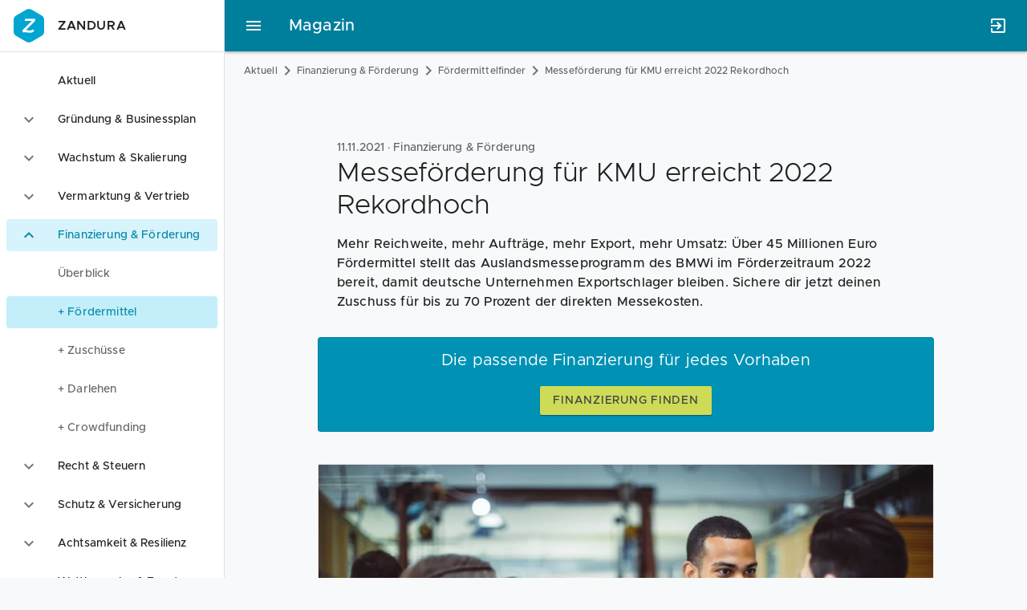

--- FILE ---
content_type: text/html; charset=UTF-8
request_url: https://magazine.zandura.com/de/messefoerderung-fuer-kmu-erreicht-2022-rekordhoch
body_size: 11236
content:
<!DOCTYPE html>
<html lang="de">
<head>
                <script>
        (function(w, ns) {
            // initialize zAppData
            Object.defineProperty(w, ns, {
                get: function() {
                    return {
                        appId: 'IOwcrpRhr4t',          // unique Api Client ID
                        appAlias:  'magazine',     // Full Qualified (technical) App Name
                        identity: null,
                        region: 'de',              // the Zandura region of the viewed page
                        apps: {
                            "accounts": {
                                "baseUrl": "https:\/\/accounts.zandura.com",
                                "apiUrl": "https:\/\/accounts.zandura.com\/api"
                            },
                            "templates": {
                                "baseUrl": "",
                                "apiUrl": null
                            },
                            "companies": {
                                "baseUrl": "https:\/\/companies.zandura.com",
                                "apiUrl": null
                            },
                            "leads": {
                                "baseUrl": "https:\/\/leads.zandura.com",
                                "apiUrl": null
                            },
                            "root": {
                                "baseUrl": "https:\/\/www.zandura.com",
                                "apiUrl": null
                            },
                            "webinars": {
                                "baseUrl": "https:\/\/webinars.zandura.com",
                                "apiUrl": null
                            },
                            "magazine": {
                                "baseUrl": "https:\/\/magazine.zandura.com",
                                "apiUrl": null
                            },
                            "pay": {
                                "baseUrl": "https:\/\/pay.zandura.com",
                                "apiUrl": "https:\/\/pay.zandura.com\/api"
                            },
                            "insure": {
                                "baseUrl": "",
                                "apiUrl": "\/api"
                            },
                            "meta": {
                                "baseUrl": "https:\/\/meta.zandura.com",
                                "apiUrl": "https:\/\/meta.zandura.com\/api"
                            }
                        }
                    };
                }},
            );
        })(window, 'zAppData');
    </script>
    <script type="text/javascript">
        var _mcfg = {
            enabled: true,
            siteId:  '11',
            baseUrl: 'https://matomo.zandura.com', // without trailing slash !
        }
        var _paq = window._paq || [];
        _paq.push(['setCustomVariable', 2, 'AppName', 'magazin', 'page']);
                 _paq.push(['setCustomVariable', 1, 'PageType', 'cms:news:item', 'page']);
        _paq.push(['setCustomDimension', 1, 'cms:news:item']);
            </script>

    
    <!-- Matomo Tag Manager -->
    <script type="text/javascript">
        var _mtm = window._mtm = window._mtm || [];
        _mtm.push({'mtm.startTime': (new Date().getTime()), 'event': 'mtm.Start'});
        _mtm.push({
            'zandura.appId': 'IOwcrpRhr4t',
            'zandura.accountId': 'none',
        });
        var d=document, g=d.createElement('script'), s=d.getElementsByTagName('script')[0];
        g.type='text/javascript'; g.async=true; g.src='https://matomo.zandura.com/js/container_kmZ3WamN.js'; s.parentNode.insertBefore(g,s);
    </script>
    <!-- End Matomo Tag Manager -->
                    <meta charset="utf-8">
    <meta http-equiv="x-ua-compatible" content="ie=edge">
    <meta name="application-name" content="Zandura" />
    <meta http-equiv="x-ua-compatible" content="ie=edge" />
    <meta http-equiv="expires" content="Wed, 01 Aug 2007 06:00:00 GMT" />
    <meta http-equiv="pragma" content="no-cache" />
    <meta http-equiv="content-type" content="text/html; charset=utf-8" />
    <meta name="viewport" content="width=device-width, initial-scale=1, minimum-scale=1.0, maximum-scale=1.0, user-scalable=no">
    <meta name="keywords" content="Messeförderung, Fördermittel Messeteilnahme, AUMA Auslandsmesseprogramm, German Pavillon, ">
    <meta name="description" content="Mehr als 45 Mio. Euro Fördermittel stehen im Auslandsmesseprogramm des BMWi für 2022 bereit. Sichere dir jetzt deine Förderung für bis zu 70 Prozent der direkten Messekosten.">
    <meta name="author" content="Zandura Portal GmbH">
    <meta name="language" content="de" />
    <meta name="theme-color" content="#30b3d8" />
    <link rel="manifest" href="/manifest_zandura.json">
    <!--link rel="stylesheet" href="//cdn.zandura.com/zui/v1.1.21/css/zui.css" -->
            <link rel="canonical" href="https://magazine.zandura.com/de/messefoerderung-fuer-kmu-erreicht-2022-rekordhoch" />
        <meta name="msapplication-config" content="/browserconfig_zandura.xml">
    <meta name="msapplication-TileColor" content="#202124">
    <meta name="msapplication-starturl" content="https://magazine.zandura.com/" />
    <meta property="og:locale" content="de_DE" />
    
    
        

    <meta property="og:title" content="Messeförderung für KMU erreicht 2022 Rekordhoch">
    <meta property="og:type" content="article">
    <meta property="og:url" content="https://magazine.zandura.com/de/messefoerderung-fuer-kmu-erreicht-2022-rekordhoch">
            <meta property="og:description" content="Mehr als 45 Mio. Euro Fördermittel stehen im Auslandsmesseprogramm des BMWi für 2022 bereit. Sichere dir jetzt deine Förderung für bis zu 70 Prozent der direkten Messekosten.">
    
            <meta property="og:image" content="https://magazine.zandura.com/cms_images/223/5cc21/auslandsmesseprogramm-bund-messefoerderung-steigt-2022-auf-rekordhoch.jpg">
                <script type="application/ld+json">{"@context":"http:\/\/schema.org","@type":"NewsArticle","mainEntityOfPage":{"@type":"WebPage","@id":"https:\/\/magazine.zandura.com\/de\/messefoerderung-fuer-kmu-erreicht-2022-rekordhoch"},"headline":"Messef\u00f6rderung f\u00fcr KMU erreicht 2022 Rekordhoch","description":"Mehr als 45 Mio. Euro F\u00f6rdermittel stehen im Auslandsmesseprogramm des BMWi f\u00fcr 2022 bereit. Sichere dir jetzt deine F\u00f6rderung f\u00fcr bis zu 70 Prozent der direkten Messekosten.","publisher":{"@type":"Organization","name":"Zandura","logo":{"@type":"ImageObject","url":"https:\/\/magazine.zandura.com\/img\/zandura\/apple-touch-icon.png","width":"600","height":"60"}},"datePublished":"2021-11-11T06:11:38+00:00","dateModified":"2021-11-11T06:11:38+00:00","image":{"@type":"ImageObject","url":"\/cms_images\/223\/5cc21\/auslandsmesseprogramm-bund-messefoerderung-steigt-2022-auf-rekordhoch.jpg","width":1360,"height":640},"author":{"@type":"Person","name":"Kathleen H\u00e4ndel"}}</script>
    
    <link href="/img/zandura/android-chrome-192x192.png" rel="shortcut icon favicon" type="image/ico" />
    <link href="/img/zandura/apple-touch-icon.png" rel="apple-touch-icon" />
    <title>Messeförderung für KMU erreicht 2022 Rekordhoch</title>

            <link rel="stylesheet" href="/build/337.d60f8b20.css"><link rel="stylesheet" href="/build/cms.408ede7e.css">
    
</head>
<body id="html-document-body" data-zandura-auth="true" data-sso-status-url="https://accounts.zandura.com/sso/status/IOwcrpRhr4t" data-auth="false">
    <div class="zui-container" id="app">

        <aside class="zui-drawer " id="app-drawer" >
    <header class="zui-app-bar bottom-divider px--1.5 py--1">
        <a href="https://www.zandura.com/de" class="zui-logo">
            <i class="zui-icon zui-icon--z size-6"></i>
            Zandura
        </a>
    </header>
    <nav class="zui-content">
        <div role="listbox" class="zui-list navigation" aria-multiselectable="false">
                                                        <div role="option" aria-selected="false" class="item" id="option-1820">
                                            <a aria-labelledby="menu-1820" class="list-action" href="/de"></a>
                                        <i class="leading "></i>
                    <div class="fluid text-truncate">Aktuell</div>
                </div>
                <div role="region" class="zui-disclosure" id="region-1820">
                    <ul role="menu" class="zui-list medium-emphasis">
                                            </ul>
                </div>
                                            <div role="option" aria-selected="false" class="item" id="option-2126">
                                            <button aria-controls="region-2126" aria-expanded="false" aria-labelledby="option-2126" class="list-action"></button>
                                        <i class="leading zui-icon zui-icon--expand_more"></i>
                    <div class="fluid text-truncate">Gründung &amp; Businessplan</div>
                </div>
                <div role="region" class="zui-disclosure" id="region-2126">
                    <ul role="menu" class="zui-list medium-emphasis">
                                                                                <li role="menuitem" aria-current="false" class="item" id="menuitem-2160">
                                <a aria-labelledby="menu-2160" class="list-action" href="/de/gruendung-und-businessplan-aktuell"></a>
                                <i class="leading"></i>
                                <div class="text-truncate">Überblick</div>
                            </li>
                                                                                <li role="menuitem" aria-current="false" class="item" id="menuitem-2159">
                                <a aria-labelledby="menu-2159" class="list-action" href="/de/gruendung-vorbereiten"></a>
                                <i class="leading"></i>
                                <div class="text-truncate">+ Gründung planen</div>
                            </li>
                                                                                <li role="menuitem" aria-current="false" class="item" id="menuitem-2134">
                                <a aria-labelledby="menu-2134" class="list-action" href="/de/businessplan-erstellen"></a>
                                <i class="leading"></i>
                                <div class="text-truncate">+ Businessplan erstellen</div>
                            </li>
                                                                                <li role="menuitem" aria-current="false" class="item" id="menuitem-2358">
                                <a aria-labelledby="menu-2358" class="list-action" href="/de/businessplan-vorlage"></a>
                                <i class="leading"></i>
                                <div class="text-truncate">+ Businessplan Vorlage</div>
                            </li>
                                                                                <li role="menuitem" aria-current="false" class="item" id="menuitem-2136">
                                <a aria-labelledby="menu-2136" class="list-action" href="/de/rechtsform-finden"></a>
                                <i class="leading"></i>
                                <div class="text-truncate">+ Rechtsform finden</div>
                            </li>
                                                                                <li role="menuitem" aria-current="false" class="item" id="menuitem-2138">
                                <a aria-labelledby="menu-2138" class="list-action" href="/de/gruenderstories"></a>
                                <i class="leading"></i>
                                <div class="text-truncate">+ Gründerstories</div>
                            </li>
                                            </ul>
                </div>
                                            <div role="option" aria-selected="false" class="item" id="option-2127">
                                            <button aria-controls="region-2127" aria-expanded="false" aria-labelledby="option-2127" class="list-action"></button>
                                        <i class="leading zui-icon zui-icon--expand_more"></i>
                    <div class="fluid text-truncate">Wachstum &amp; Skalierung</div>
                </div>
                <div role="region" class="zui-disclosure" id="region-2127">
                    <ul role="menu" class="zui-list medium-emphasis">
                                                                                <li role="menuitem" aria-current="false" class="item" id="menuitem-2161">
                                <a aria-labelledby="menu-2161" class="list-action" href="/de/wachstum-und-strategie-aktuell"></a>
                                <i class="leading"></i>
                                <div class="text-truncate">Überblick</div>
                            </li>
                                                                                <li role="menuitem" aria-current="false" class="item" id="menuitem-2140">
                                <a aria-labelledby="menu-2140" class="list-action" href="/de/geschaeftsidee-skalieren"></a>
                                <i class="leading"></i>
                                <div class="text-truncate">+ Skalierung</div>
                            </li>
                                                                                <li role="menuitem" aria-current="false" class="item" id="menuitem-5441">
                                <a aria-labelledby="menu-5441" class="list-action" href="/de/digitalisierung"></a>
                                <i class="leading"></i>
                                <div class="text-truncate">+ Digitalisierung und KI</div>
                            </li>
                                                                                <li role="menuitem" aria-current="false" class="item" id="menuitem-2141">
                                <a aria-labelledby="menu-2141" class="list-action" href="/de/personal"></a>
                                <i class="leading"></i>
                                <div class="text-truncate">+ Personal</div>
                            </li>
                                            </ul>
                </div>
                                            <div role="option" aria-selected="false" class="item" id="option-2128">
                                            <button aria-controls="region-2128" aria-expanded="false" aria-labelledby="option-2128" class="list-action"></button>
                                        <i class="leading zui-icon zui-icon--expand_more"></i>
                    <div class="fluid text-truncate">Vermarktung &amp; Vertrieb</div>
                </div>
                <div role="region" class="zui-disclosure" id="region-2128">
                    <ul role="menu" class="zui-list medium-emphasis">
                                                                                <li role="menuitem" aria-current="false" class="item" id="menuitem-3073">
                                <a aria-labelledby="menu-3073" class="list-action" href="/de/marketing-und-vertrieb-aktuell"></a>
                                <i class="leading"></i>
                                <div class="text-truncate">Überblick</div>
                            </li>
                                                                                <li role="menuitem" aria-current="false" class="item" id="menuitem-3064">
                                <a aria-labelledby="menu-3064" class="list-action" href="/de/branding"></a>
                                <i class="leading"></i>
                                <div class="text-truncate">+ Branding</div>
                            </li>
                                                                                <li role="menuitem" aria-current="false" class="item" id="menuitem-3065">
                                <a aria-labelledby="menu-3065" class="list-action" href="/de/kundengewinnung"></a>
                                <i class="leading"></i>
                                <div class="text-truncate">+ Kundengewinnung</div>
                            </li>
                                                                                <li role="menuitem" aria-current="false" class="item" id="menuitem-3066">
                                <a aria-labelledby="menu-3066" class="list-action" href="/de/online-marketing"></a>
                                <i class="leading"></i>
                                <div class="text-truncate">+ Online-Marketing</div>
                            </li>
                                                                                <li role="menuitem" aria-current="false" class="item" id="menuitem-2145">
                                <a aria-labelledby="menu-2145" class="list-action" href="/de/online-shop"></a>
                                <i class="leading"></i>
                                <div class="text-truncate">+ Online-Shop</div>
                            </li>
                                            </ul>
                </div>
                                            <div role="option" aria-selected="true" class="item" id="option-1848">
                                            <button aria-controls="region-1848" aria-expanded="true" aria-labelledby="option-1848" class="list-action"></button>
                                        <i class="leading zui-icon zui-icon--expand_more"></i>
                    <div class="fluid text-truncate">Finanzierung &amp; Förderung</div>
                </div>
                <div role="region" class="zui-disclosure open" id="region-1848">
                    <ul role="menu" class="zui-list medium-emphasis">
                                                                                <li role="menuitem" aria-current="false" class="item" id="menuitem-2163">
                                <a aria-labelledby="menu-2163" class="list-action" href="/de/finanzierung-und-foerderung-aktuell"></a>
                                <i class="leading"></i>
                                <div class="text-truncate">Überblick</div>
                            </li>
                                                                                <li role="menuitem" aria-current="true" class="item" id="menuitem-2146">
                                <a aria-labelledby="menu-2146" class="list-action" href="/de/foerdermittel"></a>
                                <i class="leading"></i>
                                <div class="text-truncate">+ Fördermittel</div>
                            </li>
                                                                                <li role="menuitem" aria-current="false" class="item" id="menuitem-2147">
                                <a aria-labelledby="menu-2147" class="list-action" href="/de/zuschuesse"></a>
                                <i class="leading"></i>
                                <div class="text-truncate">+ Zuschüsse</div>
                            </li>
                                                                                <li role="menuitem" aria-current="false" class="item" id="menuitem-2148">
                                <a aria-labelledby="menu-2148" class="list-action" href="/de/darlehen"></a>
                                <i class="leading"></i>
                                <div class="text-truncate">+ Darlehen</div>
                            </li>
                                                                                <li role="menuitem" aria-current="false" class="item" id="menuitem-2149">
                                <a aria-labelledby="menu-2149" class="list-action" href="/de/crowdfunding"></a>
                                <i class="leading"></i>
                                <div class="text-truncate">+ Crowdfunding</div>
                            </li>
                                            </ul>
                </div>
                                            <div role="option" aria-selected="false" class="item" id="option-2129">
                                            <button aria-controls="region-2129" aria-expanded="false" aria-labelledby="option-2129" class="list-action"></button>
                                        <i class="leading zui-icon zui-icon--expand_more"></i>
                    <div class="fluid text-truncate">Recht &amp; Steuern</div>
                </div>
                <div role="region" class="zui-disclosure" id="region-2129">
                    <ul role="menu" class="zui-list medium-emphasis">
                                                                                <li role="menuitem" aria-current="false" class="item" id="menuitem-2164">
                                <a aria-labelledby="menu-2164" class="list-action" href="/de/recht-und-steuern-aktuell"></a>
                                <i class="leading"></i>
                                <div class="text-truncate">Überblick</div>
                            </li>
                                                                                <li role="menuitem" aria-current="false" class="item" id="menuitem-5432">
                                <a aria-labelledby="menu-5432" class="list-action" href="/de/unternehmerrecht"></a>
                                <i class="leading"></i>
                                <div class="text-truncate">+ Unternehmerrecht</div>
                            </li>
                                                                                <li role="menuitem" aria-current="false" class="item" id="menuitem-2151">
                                <a aria-labelledby="menu-2151" class="list-action" href="/de/buchhaltung"></a>
                                <i class="leading"></i>
                                <div class="text-truncate">+ Buchhaltung</div>
                            </li>
                                                                                <li role="menuitem" aria-current="false" class="item" id="menuitem-2152">
                                <a aria-labelledby="menu-2152" class="list-action" href="/de/arbeitsrecht"></a>
                                <i class="leading"></i>
                                <div class="text-truncate">+ Arbeitsrecht</div>
                            </li>
                                            </ul>
                </div>
                                            <div role="option" aria-selected="false" class="item" id="option-2130">
                                            <button aria-controls="region-2130" aria-expanded="false" aria-labelledby="option-2130" class="list-action"></button>
                                        <i class="leading zui-icon zui-icon--expand_more"></i>
                    <div class="fluid text-truncate">Schutz &amp; Versicherung</div>
                </div>
                <div role="region" class="zui-disclosure" id="region-2130">
                    <ul role="menu" class="zui-list medium-emphasis">
                                                                                <li role="menuitem" aria-current="false" class="item" id="menuitem-2260">
                                <a aria-labelledby="menu-2260" class="list-action" href="/de/schutz-und-versicherung-ueberblick"></a>
                                <i class="leading"></i>
                                <div class="text-truncate">Überblick</div>
                            </li>
                                                                                <li role="menuitem" aria-current="false" class="item" id="menuitem-2153">
                                <a aria-labelledby="menu-2153" class="list-action" href="/de/risikomanagement"></a>
                                <i class="leading"></i>
                                <div class="text-truncate">+ Risikomanagement</div>
                            </li>
                                                                                <li role="menuitem" aria-current="false" class="item" id="menuitem-2154">
                                <a aria-labelledby="menu-2154" class="list-action" href="/de/gewerbeversicherung"></a>
                                <i class="leading"></i>
                                <div class="text-truncate">+ Gewerbeversicherung</div>
                            </li>
                                                                                <li role="menuitem" aria-current="false" class="item" id="menuitem-2155">
                                <a aria-labelledby="menu-2155" class="list-action" href="/de/krankheit-und-vorsorge"></a>
                                <i class="leading"></i>
                                <div class="text-truncate">+ Krankheit &amp; Vorsorge</div>
                            </li>
                                            </ul>
                </div>
                                            <div role="option" aria-selected="false" class="item" id="option-2131">
                                            <button aria-controls="region-2131" aria-expanded="false" aria-labelledby="option-2131" class="list-action"></button>
                                        <i class="leading zui-icon zui-icon--expand_more"></i>
                    <div class="fluid text-truncate">Achtsamkeit &amp; Resilienz</div>
                </div>
                <div role="region" class="zui-disclosure" id="region-2131">
                    <ul role="menu" class="zui-list medium-emphasis">
                                                                                <li role="menuitem" aria-current="false" class="item" id="menuitem-2289">
                                <a aria-labelledby="menu-2289" class="list-action" href="/de/persoenlichkeit-und-entwicklung-aktuell"></a>
                                <i class="leading"></i>
                                <div class="text-truncate">Überblick</div>
                            </li>
                                                                                <li role="menuitem" aria-current="false" class="item" id="menuitem-2156">
                                <a aria-labelledby="menu-2156" class="list-action" href="/de/unternehmer-sein"></a>
                                <i class="leading"></i>
                                <div class="text-truncate">+ Unternehmer sein</div>
                            </li>
                                                                                <li role="menuitem" aria-current="false" class="item" id="menuitem-2157">
                                <a aria-labelledby="menu-2157" class="list-action" href="/de/unternehmenskultur"></a>
                                <i class="leading"></i>
                                <div class="text-truncate">+ Unternehmenskultur</div>
                            </li>
                                            </ul>
                </div>
                                            <div role="option" aria-selected="false" class="item" id="option-2132">
                                            <button aria-controls="region-2132" aria-expanded="false" aria-labelledby="option-2132" class="list-action"></button>
                                        <i class="leading zui-icon zui-icon--expand_more"></i>
                    <div class="fluid text-truncate">Wettbewerbe &amp; Events</div>
                </div>
                <div role="region" class="zui-disclosure" id="region-2132">
                    <ul role="menu" class="zui-list medium-emphasis">
                                                                                <li role="menuitem" aria-current="false" class="item" id="menuitem-2158">
                                <a aria-labelledby="menu-2158" class="list-action" href="/de/wettbewerbe-und-events-aktuell"></a>
                                <i class="leading"></i>
                                <div class="text-truncate">+ Aktuelle Events</div>
                            </li>
                                            </ul>
                </div>
                    </div>
    </nav>
</aside>
        <div class="zui-content">
            <header class="zui-header size-1 background--primary" id="app-header">
                                <div role="menubar" class="regular zui-app-bar fixed scroll-regular scroll-raise scroll-down--slide-out scroll-up--slide-in">
                    <div class="navigation">
                        <button class="zui-toggle-button" aria-controls="app-drawer" aria-label="Hauptmenü">
                            <i class="zui-icon zui-icon--menu"></i>
                        </button>
                    </div>
                    <div class="row text-truncate">
                        <a style="z-index: 999" href="https://www.zandura.com/de" class="zui-logo right-divider pr--2.5 mr--2.5 hide--mob invisible-link">Zandura</a>
                        <span class="title">Magazin</span>
                    </div>
                    <div class="actions">
                                                                                                                                <div class="zui-menu apps" style="display:none">
                                <button class="zui-toggle-button zui-tooltip position--bottom-right" aria-controls="appsMenu" aria-expanded="false" aria-label="Anwendungen"
                                        aria-pressed="false">
                                    <i class="zui-icon zui-icon--apps"></i>
                                </button>
                                <div role="menu" id="appsMenu" aria-hidden="true">
                                </div>
                            </div>

                                                                            <a class="zui-toggle-button zui-tooltip position--bottom-right za-unauth" href="https://accounts.zandura.com/sso/login/IOwcrpRhr4t?state=eyJydCI6IlwvZGVcL21lc3NlZm9lcmRlcnVuZy1mdWVyLWttdS1lcnJlaWNodC0yMDIyLXJla29yZGhvY2gifQ%3D%3D&amp;lvl=1&amp;_region=de" aria-label="Anmelden">
                                <i class="zui-icon zui-icon--exit_to_app"></i>
                            </a>
                            <div class="zui-menu account za-auth">
                                <button class="zui-toggle-button zui-tooltip position--bottom-right " aria-expanded="true" aria-controls="accountMenu" aria-label="Mein Konto" aria-pressed="true">
                                    <i class="zui-icon zui-icon--account_circle"></i>
                                </button>
                                <div role="menu" id="accountMenu" aria-hidden="true" >
                                    <div class="zui-list">
                                        <div role="menuitem" class="item body-2 py--1.75" id="zui-s4vgy">
                                            <a href="https://accounts.zandura.com/de/account" class="list-action" aria-label="Persönliche Daten"></a>
                                            Persönliche Daten
                                        </div>
                                                                                <div role="menuitem" class="item body-2 py--1.75" id="zui-s4vgy">
                                            <a href="https://pay.zandura.com" class="list-action" aria-label="Rechnungen"></a>
                                            Rechnungen
                                        </div>
                                                                                <div role="menuitem" class="item body-2 py--1.75">
                                            <a id="accounts-sso-logout" href="https://accounts.zandura.com/sso/logout/IOwcrpRhr4t?state=eyJydCI6IlwvZGVcL21lc3NlZm9lcmRlcnVuZy1mdWVyLWttdS1lcnJlaWNodC0yMDIyLXJla29yZGhvY2gifQ%3D%3D" class="list-action" aria-label="Abmelden"></a>
                                            Abmelden
                                        </div>
                                    </div>
                                </div>
                            </div>
                                                                    </div>
                </div>
            </header>

            
                            <div class="page-breadcrumbs hide--s-down">
    <nav>
                            <div class="item">
                                    <a href="/de">Aktuell</a>
                
            </div>
                            <i class="zui-icon zui-icon--chevron_right"></i>
                                            <div class="item">
                                    <a href="/de/finanzierung-und-foerderung-aktuell">Finanzierung &amp; Förderung</a>
                
            </div>
                            <i class="zui-icon zui-icon--chevron_right"></i>
                                            <div class="item">
                                    <a href="/de/foerdermittel">Fördermittelfinder</a>
                
            </div>
                            <i class="zui-icon zui-icon--chevron_right"></i>
                                            <div class="item">
                                    <a>Messeförderung für KMU erreicht 2022 Rekordhoch</a>
                
            </div>
                                    </nav>
</div>
            
            <main class="page-contents">
                                     <section class="page-intro">
    <div class="container">
                    <div class="mb--2">
                

                                            <div class="hide--s-down page-published-at"><time datetime="2021-11-11">11.11.2021</time> · Finanzierung &amp; Förderung</div>
                                    
                                    <h1 class="page-title">Messeförderung für KMU erreicht 2022 Rekordhoch</h1>
                            </div>
        
                    <p class="page-teaser">Mehr Reichweite, mehr Aufträge, mehr Export, mehr Umsatz: Über 45 Millionen Euro Fördermittel stellt das Auslandsmesseprogramm des BMWi im Förderzeitraum 2022 bereit, damit deutsche Unternehmen Exportschlager bleiben. Sichere dir jetzt deinen Zuschuss für bis zu 70 Prozent der direkten Messekosten.</p>
            </div>
</section>
                
                        <section class="campaign card-content" id="content-13852">
    <div class="container">
        <div class="zui-card outlined background--primary">
                            <div class="flex">
                    <h3
                            class="headline-6 medium-emphasis text-center">Die passende Finanzierung für jedes Vorhaben</h3>
                </div>
            
                            <div class="flex mt--2">
                    <a role="button" href="https://webinars.zandura.com/de/webinar/durchblick-im-finanzierungsdschungel-alle-foerdermittel-und-wie-du-sie-beantragst-21-12-07?_mc=Zandura-Magazin&amp;_mk=Campaign-Button"
                       class="zui-button contained background--secondary">Finanzierung finden</a>
                </div>
                    </div>
    </div>
</section>
<section class="image card-content" id="content-13853">
    <div class="container">
        <div class="zui-card outlined">
            
                            <figure>
                    <picture>
                        <source srcset="/cms_images/223/d9c70/auslandsmesseprogramm-bund-messefoerderung-steigt-2022-auf-rekordhoch.webp 1x,/cms_images/223/d9c70/auslandsmesseprogramm-bund-messefoerderung-steigt-2022-auf-rekordhoch2x.webp 2x," type="image/webp">
                        <source srcset="/cms_images/223/d9c70/auslandsmesseprogramm-bund-messefoerderung-steigt-2022-auf-rekordhoch.jpg 1x,/cms_images/223/d9c70/auslandsmesseprogramm-bund-messefoerderung-steigt-2022-auf-rekordhoch2x.jpg 2x," type="image/jpeg">
                        <img
                                src="/cms_images/223/1ae45/auslandsmesseprogramm-bund-messefoerderung-steigt-2022-auf-rekordhoch.jpg"
                                alt="Mehr Reichweite, mehr Aufträge, mehr Export, mehr Umsatz mit dem Auslandsmesseprogramm"                                title="Mehr Reichweite, mehr Aufträge, mehr Export, mehr Umsatz mit dem Auslandsmesseprogramm"                                                        >

                    </picture>
                                    </figure>

            
                    </div>
    </div>
</section>
<article class="content flat-content" id="option-13854">
                        <div class="container">
                                                        <h2>Was ist das Auslandsmesseprogramm des Bundes?</h2>
                                                                                <p>Das Auslandsmesseprogramm des Bundesministeriums f&uuml;r Wirtschaft und Energie erm&ouml;glicht kleinen und mittelst&auml;ndischen Unternehmen die gef&ouml;rderte Teilnahme an internationalen Messen. Die Beteiligung erfolgt in der Regel in Form so genannter German Pavillons, das sind Gemeinschaftsst&auml;nde der Bundesrepublik Deutschland. Die h&auml;ufigste Form eines German Pavillons ist die &bdquo;Firmengemeinschaftsbeteiligung&ldquo; - eine r&auml;umliche Zusammenlegung und optische Kennzeichnung der einzelnen Firmenst&auml;nde unter der Dachmarke &bdquo;Made in Germany&ldquo;.</p>
<h3>Umfangreichste Messef&ouml;rderung f&uuml;r Unternehmen seit 60 Jahren</h3>
<p>Als Verband der deutschen Messewirtschaft koordiniert der AUMA das F&ouml;rderprogramm und erh&auml;lt hierf&uuml;r jedes Jahr einen Etat vom Deutschen Bundestag. Dieser geht in der F&ouml;rdermittelvergabe 2022 besonders gro&szlig;z&uuml;gig vor. Mehr als 45 Millionen Euro stehen im Auslandsmesseprogramm des Bundesministeriums f&uuml;r Wirtschaft und Energie im kommenden Jahr bereit. Dies ist die umfangreichste F&ouml;rderung f&uuml;r Unternehmen seit 60 Jahren.</p>
<h3>Bis zu 70 Prozent Zuschuss zu direkten Messekosten&nbsp;</h3>
<p>Der Bund tr&auml;gt bis zu 70 Prozent der direkten Messekosten, die f&uuml;r ausstellende Unternehmen auflaufen. Den Rest musst du selbst beisteuern. Die f&uuml;r die einzelnen Messen verantwortlichen Durchf&uuml;hrungsgesellschaften und die Auslandsexpert*innen von AUMA unterst&uuml;tzen dich im gesamten Antragsprozess sowie w&auml;hrend der Vorbereitung und Planung f&uuml;r eine gef&ouml;rderte Teilnahme im Auslandsmesseprogramm.</p>
<h2>Warum lohnt sich die Messeteilnahme f&uuml;r KMU?</h2>
<p>Mit dem Messe-Neustart nach den Corona-Lockdowns will die Bundesregierung deutschen Unternehmen den Zugang zum EU-Binnenmarkt erleichtern und damit die hoffentlich letzte Corona-Welle brechen.:</p>
<blockquote>
<p>2019 hatten sich 5.500 Unternehmen auf mehr als 250 Gemeinschaftsst&auml;nden pr&auml;sentiert. 2020 fehlten Messen gr&ouml;&szlig;tenteils. Mehr als 80 Prozent der Unternehmen vermissten das Netzwerken f&uuml;r ihr Gesch&auml;ft. Die naheliegende Folge: Gut 80 Prozent der Firmen gewannen keine neuen Kunden.&nbsp;</p>
<p>- J&ouml;rn Holtmeier, Gesch&auml;ftsf&uuml;hrer des Verbands der deutschen Messewirtschaft AUMA</p>
</blockquote>
<p>Dabei sind Beteiligungen an Auslandsmessen ein bedeutender Eckpfeiler des deutschen Exportschlagers: 84% der Aussteller konnten in der Vergangenheit so ihren Export sichern oder erh&ouml;hen:</p>
<blockquote>
<p>Messen bleiben f&uuml;r kleine und mittelst&auml;ndische Unternehmen das wichtigste Instrument der direkten Gesch&auml;ftsbeziehung. Sie sind der Fixstern im Marketing der Exportwirtschaft.</p>
<p>- AUMA</p>
</blockquote>
<h2>Welche internationalen Messen sind f&uuml;r Aussteller f&ouml;rderf&auml;hig?</h2>
<p>Die wichtigste Zielregionen des Auslandsmesseprogramms sind 2022 die M&auml;rkte Asiens. Fast 150 Messebeteiligungen deutscher Unternehmen k&ouml;nnen dort gef&ouml;rdert werden, darunter &uuml;ber 60 in China. Insgesamt sind es rund 340 Messen in 60 L&auml;ndern, auf denen deutsche Unternehmen zu deutlich verg&uuml;nstigten Konditionen ihre Waren und Dienstleistungen ausstellen k&ouml;nnen.</p>
<p>Mehr noch als in den vergangenen Jahren ist 2022 die F&ouml;rderung von Messeauftritten in Europa m&ouml;glich. Neben Russland und der Ukraine werden nun auch Teilnahmen im Vereinigten K&ouml;nigreich sowie innerhalb der Europ&auml;ischen Union unterst&uuml;tzt.</p>
<h2>Wie erhalten kleine Unternehmen eine Messef&ouml;rderung?</h2>
<p>Teilnahmeberechtigt im AUMA Auslandsmesseprogramm sind grunds&auml;tzlich Unternehmen mit Firmensitz in der Bundesrepublik Deutschland sowie deren ausl&auml;ndische Niederlassungen und Vertretungen. Es gibt keine Branchenbeschr&auml;nkungen.</p>
<p>Interessierst du dich f&uuml;r eine Teilnahme an einer f&uuml;r dich und deinen Wirtschaftszweig wichtigen internationalen Messe, informierst du dich zun&auml;chst &uuml;ber die F&ouml;rderf&auml;higkeit im aktuellen Auslandsmesseprogramm.&nbsp;Anschlie&szlig;end nimmst du &nbsp;Kontakt auf zur Durchf&uuml;hrungsgesellschaft, die f&uuml;r genau diese Messe zust&auml;ndig ist und l&auml;sst dich zu den genauen F&ouml;rderbedingungen und weiteren Schritten beraten.</p>
<p>Die Kontaktangaben zur jeweiligen Durchf&uuml;hrungsgesellschaft findest du in den Informationen der von dir ausgesuchten Auslandsmesse in der <em><strong>AUMA-Messedatenbank</strong></em>.</p>
<h2>AUMA Messedatenbank: Alle Messen mit Ausstellerf&ouml;rderung</h2>
<p>Mehr als 5.000 Messen in Deutschland und im Ausland, an denen du dich als Aussteller*in beteiligen kannst, sind in der AUMA Messedatenbank gelistet. Indem du die Vorauswahl auf &bdquo;Nur Messen mit Ausstellerf&ouml;rderung anzeigen&ldquo; eingrenzt, erh&auml;ltst du eine &Uuml;bersicht s&auml;mtlicher Messen, die grunds&auml;tzlich f&ouml;rderf&auml;hig sind. Das weitere K&uuml;rzel &bdquo;AMP&ldquo; am jeweiligen Eintrag ordnet die einzelnen Suchergebnisse dem &bdquo;Auslandsmesseprogramm&ldquo; zu.&nbsp;Hier geht's zur <a title="Externer Link: Messen finden auf auma.de" href="https://www.auma.de/de/ausstellen/messen-finden" target="_blank" rel="nofollow noopener">AUMA Messedatenbank.</a></p>
<p>Eine kompakte &Uuml;bersicht zum Auslandsprogramm 2022 inklusive einer Liste der beteiligten Messen findest du <a title="Externer Link: Zum Auslandsmesseprogramm auf auma.de" href="https://www.auma.de/de/ausstellen/foerderungen/foerderungen-im-ausland/liste-auslandsmesseprogramm-bund" target="_blank" rel="noopener">hier</a>.</p>
                                        </div>
        </article>
<article class="content flat-content" id="option-13855">
                        <div class="container">
                                                        <h2>Webinar: Finde die passende Finanzierung für dein Vorhaben</h2>
                                                                                <p>Du planst 2022 neue Investitionen in dein unternehmerisches Wachstum, die Digitalisierung einzelner Gesch&auml;ftsbereiche oder f&uuml;r den Umbau hin zu mehr Ressourceneffizienz und Nachhaltigkeit im Betrieb? Oder bist du noch ganz am Anfang einer geplanten Selbstst&auml;ndigkeit und suchst eine unkomplizierte Startfinanzierung?</p>
<p>Es ist gar nicht so leicht das passende Finanzierungsinstrument zu finden, vor allem, wenn du wenig Zeit hast und einfach nur loslegen willst.&nbsp;Egal, ob Zusch&uuml;sse, KfW-Kredite, F&ouml;rdermittel, Mikrokredite oder Mikromezzanine - Unser Finanzierungsexperte und ZANDURA Partner Daniel Helberg erkl&auml;rt im Webinar, wie du die passende Finanzierung f&uuml;r dich findest.</p>
<p>Du erf&auml;hrst:</p>
<ol>
<li>Welche F&ouml;rdermittel es gibt und welches genau zu deinem Vorhaben passt</li>
<li>Vor- und Nachteile der einzelnen Finanzierungs-Bausteine</li>
<li>Wie du F&ouml;rdermittel richtig beantragst</li>
</ol>
<h3>&Uuml;ber den Referenten:</h3>
<p>Daniel Helberg ist Finanzierungs-Spezialist und Experte f&uuml;r Banken-Kommunikation sowie Leiter Unternehmensberatung der Korinth &amp; Cie. GmbH. Die Korinth &amp; Cie. GmbH ist eine konzeptionelle und individuelle Unternehmensberatung speziell f&uuml;r Gr&uuml;nder, kleine und mittelst&auml;ndische Unternehmen und ber&auml;t diese deutschlandweit seit Juni 2010.</p>
<p>Das<strong> LIVE-Webinar</strong> findet statt am <strong>Dienstag, den 07.12.2021</strong> um <strong>10:00 Uhr</strong> (ca. 1 Stunde inkl. interaktiver Q&amp;A-Teil).&nbsp;</p>
<h3>&gt;&gt;&gt; Hier kannst du dich <a title="Zur Anmeldung" href="https://webinars.zandura.com/de/webinar/durchblick-im-finanzierungsdschungel-alle-foerdermittel-und-wie-du-sie-beantragst-21-12-07?_mc=Zandura-Magazin&amp;_mk=Text-Link">zum Webinar anmelden</a></h3>
                                        </div>
        </article>
<section class="custom_teaser card-content">
    <div class="container">
        <div class="zui-card">

            <div class="header">
                                    <h3 class="subtitle-2 mt--0 mb--1">Gründungs- und Wachstumsfinanzierung finden</h3>
                                            </div>
                            <div class="zui-list">
                                            <div class="item">
                            <a href="/de/gestaerkt-aus-der-corona-krise-so-gelingt-der-wandel-kfw-research" class="list-action" aria-label="Gestärkt aus der Corona-Krise: So gelingt der Wandel"></a>
                                                            <div class="zui-image leading my--2 mr--2.5 size-12.5 aspect-ratio--16-9">
                                    <img srcset="/cms_images/171/d093c/resilienz-in-krisenzeiten-gestaerkt-aus-der-corona-krise.jpg 1x,/cms_images/171/d093c/resilienz-in-krisenzeiten-gestaerkt-aus-der-corona-krise2x.jpg 2x,"
                                         alt=""
                                         title=""
                                         class="position-cc">
                                </div>
                                                        <div class="wrapper bottom-divider flex fluid">
                                <div class="text fluid my--1.5">
                                    <p class="mb--0 text-truncate">Gestärkt aus der Corona-Krise: So gelingt der Wandel</p>
                                    <p class="body-2 mb--0 medium-emphasis text-truncate-3">Corona-Krise, Flutkatastrophe, Bundestagswahl: Wie gelingt die Trans­formation zu einer resi­lienten, digitalen und klimaneutralen Wirtschaft? KfW Research definiert fünf zentrale Handlungs­felder für wirtschafts­politische Maßnahmen, um deutsche Unternehmen zukunfts­fest aufzu­stellen. Investitionen in Digitalisierung und Klimaverträglichkeit fördert die KfW Bank mit verbesserten Konditionen.</p>
                                </div>
                                <i class="zui-icon zui-icon--chevron_right trailing mt--2 mb--6"></i>
                            </div>
                        </div>
                                            <div class="item">
                            <a href="/de/digital-jetzt-digitalisierungsfoerderung-sichern" class="list-action" aria-label="„Digital Jetzt“: Digitalisierungsförderung sichern"></a>
                                                            <div class="zui-image leading my--2 mr--2.5 size-12.5 aspect-ratio--16-9">
                                    <img srcset="/cms_images/208/d093c/digital-jetzt-foerderprogramm-fuer-die-digitalisierung-kleiner-unternehmen.jpg 1x,/cms_images/208/d093c/digital-jetzt-foerderprogramm-fuer-die-digitalisierung-kleiner-unternehmen2x.jpg 2x,"
                                         alt=""
                                         title=""
                                         class="position-cc">
                                </div>
                                                        <div class="wrapper bottom-divider flex fluid">
                                <div class="text fluid my--1.5">
                                    <p class="mb--0 text-truncate">„Digital Jetzt“: Digitalisierungsförderung sichern</p>
                                    <p class="body-2 mb--0 medium-emphasis text-truncate-3">Bis zu 100.000 Euro Zuschüsse für die Digitalisierung kleiner Unternehmen bietet das Investitionsprogramm „Digital Jetzt“. Erhalte Fördermittel für neue digitale Geschäftsmodelle, Investitionen in Hard- und Software, IT-Sicherheit oder die Qualifizierung deiner Beschäftigten. Das sind die Förderbedingungen von „Digital Jetzt“.</p>
                                </div>
                                <i class="zui-icon zui-icon--chevron_right trailing mt--2 mb--6"></i>
                            </div>
                        </div>
                                            <div class="item">
                            <a href="/de/mein-mikrokredit-bis-zu-25-000-eur-gruendungskapital" class="list-action" aria-label="Mein Mikrokredit: Kapital für Gründer &amp; Jungunternehmen"></a>
                                                            <div class="zui-image leading my--2 mr--2.5 size-12.5 aspect-ratio--16-9">
                                    <img srcset="/cms_images/188/d093c/mein-mikrokredit-foerderprogramm-kleinstunternehmen-frauen.jpg 1x,/cms_images/188/d093c/mein-mikrokredit-foerderprogramm-kleinstunternehmen-frauen2x.jpg 2x,"
                                         alt=""
                                         title=""
                                         class="position-cc">
                                </div>
                                                        <div class="wrapper bottom-divider flex fluid">
                                <div class="text fluid my--1.5">
                                    <p class="mb--0 text-truncate">Mein Mikrokredit: Kapital für Gründer &amp; Jungunternehmen</p>
                                    <p class="body-2 mb--0 medium-emphasis text-truncate-3">Das Förderprogramm Mein Mikrokredit richtet sich insbesondere an wirtschaftlich tragfähige Unternehmen, die keinen Zugang zu Bankkrediten haben. Darunter fallen häufig Klein- und Kleinstunternehmen, junge Unternehmen, sowie von Frauen oder von Menschen mit Migrationshintergrund geführte Unternehmen. Sichere dir jetzt bis zu 25.000 EUR Gründungs- und Wachstumskapital!</p>
                                </div>
                                <i class="zui-icon zui-icon--chevron_right trailing mt--2 mb--6"></i>
                            </div>
                        </div>
                                    </div>
                    </div>
    </div>
</section>

    
                
                                    <section class="page-author">
    <div class="container">
        <div class="zui-card outlined">
            <div class="header">
                <div class="subtitle-2 medium-emphasis mt--0 mb--2">Über den Autor</div>
            </div>
            <div class="content">
                <div class="leading zui-image size-8 circular">
                                            <img srcset="/cms_images/351/d093c/kathleen-haendel-chefredaktion-zandura.jpg 1x,/cms_images/351/d093c/kathleen-haendel-chefredaktion-zandura2x.jpg 2x,"
                             alt=""
                             title="">
                                    </div>
                <div class="fluid">
                    <div class="mb--1.5">
                        <p class="mb--0 text-truncate">Kathleen Händel</p>
                    </div>

                                            <p class="body-2 medium-emphasis">Kathleen schreibt im Magazin von Zandura und Unternehmenswelt über die wichtigsten News für Gründer und junge Unternehmen. Digitale Trends, Tipps für deine Marke, Gründungs- und Wachstumschancen erfährst du hier. Zuvor war Kathleen für Social Start-ups, Stiftungen und digitale Plattformen redaktionell verantwortlich. Seit 2019 ist Kathleen Chefredakteurin von Zandura.</p>
                                    </div>
            </div>
        </div>
    </div>
</section>
                
                                    <section class="mt--5">
                        <div class="container">
                            <p class="body-2 medium-emphasis">Bild-Urheber:<br>
                                                                    iStock.com/sanjeri
                                                            </p>
                        </div>
                    </section>
                
                            </main>

            
                            <footer class="app-footer">
    <div class="container">
        <p class="body-2 m--0 text-color--secondary">© <span class="num">2026</span> Zandura</p>
        <nav class="footer-navigation flex body-2">
            
            
        </nav>
    </div>
</footer>
                    </div>
        <div class="zui-bottom"></div>
    </div>
    <!-- OK:/de/messefoerderung-fuer-kmu-erreicht-2022-rekordhoch -->
        <script src="/build/runtime.af2071c5.js"></script><script src="/build/952.cb8b6e00.js"></script><script src="/build/cms.f1a716e7.js"></script>


</body>
</html>


--- FILE ---
content_type: text/css
request_url: https://magazine.zandura.com/build/337.d60f8b20.css
body_size: 55374
content:
.zui-image img{height:100%;left:0;position:absolute;top:0;width:100%}.zui-image.cover{background-position:50%;background-repeat:no-repeat;background-size:cover}.zui-image.cover img{-o-object-fit:cover;object-fit:cover}.no-object-fit .zui-image img{display:none}:root{@custom-media --bg-image--l screen and (min-device-width: 841px), screen and (min-device-height: 841px), screen and (-webkit-min-device-pixel-ratio: 2), screen and (min-device-pixel-ratio: 2), screen and (min-resolution: 192dpi), screen and (min-resolution: 2dppx), screen and (-webkit-min-device-pixel-ratio: 1.25) and (min-device-width: 641px), screen and (-webkit-min-device-pixel-ratio: 1.25) and (min-device-height: 641px), screen and (min-device-pixel-ratio: 1.25) and (min-device-width: 641px), screen and (min-device-pixel-ratio: 1.25) and (min-device-height: 641px), screen and (min-resolution: 120dpi) and (min-device-height: 641px), screen and (min-resolution: 1.25dppx) and (min-device-height: 641px);@custom-media --bg-image--xl screen and (min-device-width: 1361px), screen and (min-device-height: 1361px);@custom-media --bg-image--xxl screen and (min-device-width: 1601px), screen and (min-device-height: 1601px), screen and (-webkit-min-device-pixel-ratio: 3), screen and (min-device-pixel-ratio: 3), screen and (min-resolution: 288dpi), screen and (min-resolution: 3dppx);@custom-media --bg-image--xxxl screen and (min-device-width: 1921px), screen and (min-device-height: 1921px), screen and (-webkit-min-device-pixel-ratio: 1.5) and (min-device-width: 1281px), screen and (-webkit-min-device-pixel-ratio: 1.5) and (min-device-height: 1281px), screen and (min-device-pixel-ratio: 1.5) and (min-device-width: 1281px), screen and (min-device-pixel-ratio: 1.5) and (min-device-height: 1281px), screen and (min-resolution: 192dpi) and (min-device-width: 1281px), screen and (min-resolution: 192dpi) and (min-device-height: 1281px), screen and (min-resolution: 1.5dppx) and (min-device-width: 1281px), screen and (min-resolution: 1.5dppx) and (min-device-height: 1281px), screen and (-webkit-min-device-pixel-ratio: 2) and (min-device-width: 961px), screen and (-webkit-min-device-pixel-ratio: 2) and (min-device-height: 961px), screen and (min-device-pixel-ratio: 2) and (min-device-width: 961px), screen and (min-device-pixel-ratio: 2) and (min-device-height: 961px), screen and (min-resolution: 192dpi) and (min-device-width: 961px), screen and (min-resolution: 192dpi) and (min-device-height: 961px), screen and (min-resolution: 2dppx) and (min-device-width: 961px), screen and (min-resolution: 2dppx) and (min-device-height: 961px), screen and (-webkit-min-device-pixel-ratio: 3) and (min-device-width: 641px), screen and (-webkit-min-device-pixel-ratio: 3) and (min-device-height: 641px), screen and (min-device-pixel-ratio: 3) and (min-device-width: 641px), screen and (min-device-pixel-ratio: 3) and (min-device-height: 641px), screen and (min-resolution: 288dpi) and (min-device-width: 641px), screen and (min-resolution: 288dpi) and (min-device-height: 641px), screen and (min-resolution: 3dppx) and (min-device-width: 641px), screen and (min-resolution: 3dppx) and (min-device-height: 641px), screen and (-webkit-min-device-pixel-ratio: 4) and (min-device-width: 481px), screen and (-webkit-min-device-pixel-ratio: 4) and (min-device-height: 481px), screen and (min-device-pixel-ratio: 4) and (min-device-width: 481px), screen and (min-device-pixel-ratio: 4) and (min-device-height: 481px), screen and (min-resolution: 384dpi) and (min-device-width: 481px), screen and (min-resolution: 384dpi) and (min-device-height: 481px), screen and (min-resolution: 4dppx) and (min-device-width: 481px), screen and (min-resolution: 4dppx) and (min-device-height: 481px), screen and (-webkit-min-device-pixel-ratio: 5), screen and (min-device-pixel-ratio: 5), screen and (min-resolution: 480dpi), screen and (min-resolution: 5dppx);@custom-media --2x screen and (-webkit-min-device-pixel-ratio: 1.25), screen and (min-device-pixel-ratio: 1.25), screen and (min-resolution: 120dpi), screen and (min-resolution: 1.25dppx);@custom-media --3x screen and (-webkit-min-device-pixel-ratio: 2.25), screen and (min-device-pixel-ratio: 2.25), screen and (min-resolution: 216dpi), screen and (min-resolution: 2.25dppx);@custom-media --4x screen and (-webkit-min-device-pixel-ratio: 3.25), screen and (min-device-pixel-ratio: 3.25), screen and (min-resolution: 312dpi), screen and (min-resolution: 3.25dppx)}@-webkit-keyframes interaction-overlay-ripple--areal{0%{opacity:0;-webkit-transform:scale(.1);transform:scale(.1)}33%{opacity:.8}to{opacity:.8}to{-webkit-transform:scale(10);transform:scale(10)}}@keyframes interaction-overlay-ripple--areal{0%{opacity:0;-webkit-transform:scale(.1);transform:scale(.1)}33%{opacity:.8}to{opacity:.8}to{-webkit-transform:scale(10);transform:scale(10)}}@-webkit-keyframes interaction-overlay-ripple--radial{0%{opacity:0;-webkit-transform:scale(.1);transform:scale(.1)}33%{opacity:.8}to{opacity:.8}to{-webkit-transform:scale(1);transform:scale(1)}}@keyframes interaction-overlay-ripple--radial{0%{opacity:0;-webkit-transform:scale(.1);transform:scale(.1)}33%{opacity:.8}to{opacity:.8}to{-webkit-transform:scale(1);transform:scale(1)}}.background--black,.background-after--black:after,.background-before--black:before{background-color:#000!important}.background--white,.background-after--white:after,.background-before--white:before{background-color:#fff!important}.background--transparent,.background-after--transparent:after,.background-before--transparent:before{background-color:transparent!important}.background--primary-base,.background-after--primary-base:after,.background-before--primary-base:before{background-color:#0cb6e4!important}.background--primary-dark,.background-after--primary-dark:after,.background-before--primary-dark:before{background-color:#007f9c!important}.background--primary-light,.background-after--primary-light:after,.background-before--primary-light:before{background-color:#81daf8!important}.background--primary-50,.background-after--primary-50:after,.background-before--primary-50:before{background-color:#e1f6fe!important}.background--primary-100,.background-after--primary-100:after,.background-before--primary-100:before{background-color:#b3e8fb!important}.background--primary-200,.background-after--primary-200:after,.background-before--primary-200:before{background-color:#81daf8!important}.background--primary-300,.background-after--primary-300:after,.background-before--primary-300:before{background-color:#4ecbf1!important}.background--primary-400,.background-after--primary-400:after,.background-before--primary-400:before{background-color:#26c0eb!important}.background--primary-500,.background-after--primary-500:after,.background-before--primary-500:before{background-color:#0cb6e4!important}.background--primary-600,.background-after--primary-600:after,.background-before--primary-600:before{background-color:#00a6d0!important}.background--primary-700,.background-after--primary-700:after,.background-before--primary-700:before{background-color:#0092b5!important}.background--primary-800,.background-after--primary-800:after,.background-before--primary-800:before{background-color:#007f9c!important}.background--primary-900,.background-after--primary-900:after,.background-before--primary-900:before{background-color:#005d6f!important}.background--secondary-base,.background-after--secondary-base:after,.background-before--secondary-base:before{background-color:#979726!important}.background--secondary-dark,.background-after--secondary-dark:after,.background-before--secondary-dark:before{background-color:#7b711a!important}.background--secondary-light,.background-after--secondary-light:after,.background-before--secondary-light:before{background-color:#cddb57!important}.background--secondary-50,.background-after--secondary-light:after,.background-before--secondary-light:before{background-color:#f8fae7!important}.background--secondary-100,.background-after--secondary-100:after,.background-before--secondary-100:before{background-color:#edf2c2!important}.background--secondary-200,.background-after--secondary-200:after,.background-before--secondary-200:before{background-color:#e2ea9b!important}.background--secondary-300,.background-after--secondary-300:after,.background-before--secondary-300:before{background-color:#d6e274!important}.background--secondary-400,.background-after--secondary-400:after,.background-before--secondary-400:before{background-color:#cddb57!important}.background--secondary-500,.background-after--secondary-500:after,.background-before--secondary-500:before{background-color:#c5d53a!important}.background--secondary-600,.background-after--secondary-600:after,.background-before--secondary-600:before{background-color:#b9c334!important}.background--secondary-700,.background-after--secondary-700:after,.background-before--secondary-700:before{background-color:#a8ae2c!important}.background--secondary-800,.background-after--secondary-800:after,.background-before--secondary-800:before{background-color:#979726!important}.background--secondary-900,.background-after--secondary-900:after,.background-before--secondary-900:before{background-color:#7b711a!important}.background--surface-base,.background-after--surface-base:after,.background-before--surface-base:before{background-color:#9aa0a6!important}.background--surface-dark,.background-after--surface-dark:after,.background-before--surface-dark:before{background-color:#5f6368!important}.background--surface-light,.background-after--surface-light:after,.background-before--surface-light:before{background-color:#dadce0!important}.background--surface-50,.background-after--surface-50:after,.background-before--surface-50:before{background-color:#f8f9fa!important}.background--surface-100,.background-after--surface-100:after,.background-before--surface-100:before{background-color:#f1f3f4!important}.background--surface-200,.background-after--surface-200:after,.background-before--surface-200:before{background-color:#e8eaed!important}.background--surface-300,.background-after--surface-300:after,.background-before--surface-300:before{background-color:#dadce0!important}.background--surface-400,.background-after--surface-400:after,.background-before--surface-400:before{background-color:#bdc1c6!important}.background--surface-500,.background-after--surface-500:after,.background-before--surface-500:before{background-color:#9aa0a6!important}.background--surface-600,.background-after--surface-600:after,.background-before--surface-600:before{background-color:#80868b!important}.background--surface-700,.background-after--surface-700:after,.background-before--surface-700:before{background-color:#5f6368!important}.background--surface-800,.background-after--surface-800:after,.background-before--surface-800:before{background-color:#3c4043!important}.background--surface-850,.background-after--surface-850:after,.background-before--surface-850:before{background-color:#2e3134!important}.background--surface-900,.background-after--surface-900:after,.background-before--surface-900:before{background-color:#202124!important}.background--surface-950,.background-after--surface-950:after,.background-before--surface-950:before{background-color:#121418!important}.background--success-base,.background-after--success-base:after,.background-before--success-base:before{background-color:#53aa28!important}.background--success-dark,.background-after--success-dark:after,.background-before--success-dark:before{background-color:#007405!important}.background--success-light,.background-after--success-light:after,.background-before--success-light:before{background-color:#a4de7a!important}.background--success-50,.background-after--success-50:after,.background-before--success-50:before{background-color:#f0fae8!important}.background--success-100,.background-after--success-100:after,.background-before--success-100:before{background-color:#d8f1c6!important}.background--success-200,.background-after--success-200:after,.background-before--success-200:before{background-color:#bfe8a1!important}.background--success-300,.background-after--success-300:after,.background-before--success-300:before{background-color:#a4de7a!important}.background--success-400,.background-after--success-400:after,.background-before--success-400:before{background-color:#8dd75b!important}.background--success-500,.background-after--success-500:after,.background-before--success-500:before{background-color:#78cf3a!important}.background--success-600,.background-after--success-600:after,.background-before--success-600:before{background-color:#69bf32!important}.background--success-700,.background-after--success-700:after,.background-before--success-700:before{background-color:#53aa28!important}.background--success-800,.background-after--success-800:after,.background-before--success-800:before{background-color:#3c961d!important}.background--success-900,.background-after--success-900:after,.background-before--success-900:before{background-color:#007405!important}.background--error-base,.background-after--error-base:after,.background-before--error-base:before{background-color:#cc1d2e!important}.background--error-dark,.background-after--error-dark:after,.background-before--error-dark:before{background-color:#b00020!important}.background--error-light,.background-after--error-light:after,.background-before--error-light:before{background-color:#ff7d74!important}.background--error-50,.background-after--error-50:after,.background-before--error-50:before{background-color:#ffedef!important}.background--error-100,.background-after--error-100:after,.background-before--error-100:before{background-color:#ffd2d4!important}.background--error-200,.background-after--error-200:after,.background-before--error-200:before{background-color:#ffa29c!important}.background--error-300,.background-after--error-300:after,.background-before--error-300:before{background-color:#ff7d74!important}.background--error-400,.background-after--error-400:after,.background-before--error-400:before{background-color:#e94848!important}.background--error-500,.background-after--error-500:after,.background-before--error-500:before{background-color:#ed342f!important}.background--error-600,.background-after--error-600:after,.background-before--error-600:before{background-color:#de2931!important}.background--error-700,.background-after--error-700:after,.background-before--error-700:before{background-color:#cc1d2e!important}.background--error-800,.background-after--error-800:after,.background-before--error-800:before{background-color:#bf1529!important}.background--error-900,.background-after--error-900:after,.background-before--error-900:before{background-color:#b00020!important}.color--black,.color-after--black:after,.color-before--black:before{color:#000!important}.color--white,.color-after--white:after,.color-before--white:before{color:#fff!important}.color--transparent,.color-after--transparent:after,.color-before--transparent:before{color:transparent!important}.color--primary-base,.color-after--primary-base:after,.color-before--primary-base:before{color:#0cb6e4!important}.color--primary-dark,.color-after--primary-dark:after,.color-before--primary-dark:before{color:#007f9c!important}.color--primary-light,.color-after--primary-light:after,.color-before--primary-light:before{color:#81daf8!important}.color--primary-50,.color-after--primary-50:after,.color-before--primary-50:before{color:#e1f6fe!important}.color--primary-100,.color-after--primary-100:after,.color-before--primary-100:before{color:#b3e8fb!important}.color--primary-200,.color-after--primary-200:after,.color-before--primary-200:before{color:#81daf8!important}.color--primary-300,.color-after--primary-300:after,.color-before--primary-300t:before{color:#4ecbf1!important}.color--primary-400,.color-after--primary-400:after,.color-before--primary-400:before{color:#26c0eb!important}.color--primary-500,.color-after--primary-500:after,.color-before--primary-500:before{color:#0cb6e4!important}.color--primary-600,.color-after--primary-600:after,.color-before--primary-600:before{color:#00a6d0!important}.color--primary-700,.color-after--primary-700:after,.color-before--primary-700:before{color:#0092b5!important}.color--primary-800,.color-after--primary-800:after,.color-before--primary-800:before{color:#007f9c!important}.color--primary-900,.color-after--primary-900:after,.color-before--primary-900:before{color:#005d6f!important}.color--secondary-base,.color-after--secondary-base:after,.color-before--secondary-base:before{color:#979726!important}.color--secondary-dark,.color-after--secondary-dark:after,.color-before--secondary-dark:before{color:#7b711a!important}.color--secondary-light,.color-after--secondary-light:after,.color-before--secondary-light:before{color:#cddb57!important}.color--secondary-50,.color-after--secondary-light:after,.color-before--secondary-light:before{color:#f8fae7!important}.color--secondary-100,.color-after--secondary-100:after,.color-before--secondary-100:before{color:#edf2c2!important}.color--secondary-200,.color-after--secondary-200:after,.color-before--secondary-200:before{color:#e2ea9b!important}.color--secondary-300,.color-after--secondary-300:after,.color-before--secondary-300:before{color:#d6e274!important}.color--secondary-400,.color-after--secondary-400:after,.color-before--secondary-400:before{color:#cddb57!important}.color--secondary-500,.color-after--secondary-500:after,.color-before--secondary-500:before{color:#c5d53a!important}.color--secondary-600,.color-after--secondary-600:after,.color-before--secondary-600:before{color:#b9c334!important}.color--secondary-700,.color-after--secondary-700:after,.color-before--secondary-700:before{color:#a8ae2c!important}.color--secondary-800,.color-after--secondary-800:after,.color-before--secondary-800:before{color:#979726!important}.color--secondary-900,.color-after--secondary-900:after,.color-before--secondary-900:before{color:#7b711a!important}.color--surface-base,.color-after--surface-base:after,.color-before--surface-base:before{color:#9aa0a6!important}.color--surface-dark,.color-after--surface-dark:after,.color-before--surface-dark:before{color:#5f6368!important}.color--surface-light,.color-after--surface-light:after,.color-before--surface-light:before{color:#dadce0!important}.color--surface-50,.color-after--surface-50:after,.color-before--surface-50:before{color:#f8f9fa!important}.color--surface-100,.color-after--surface-100:after,.color-before--surface-100:before{color:#f1f3f4!important}.color--surface-200,.color-after--surface-200:after,.color-before--surface-200:before{color:#e8eaed!important}.color--surface-300,.color-after--surface-300:after,.color-before--surface-300:before{color:#dadce0!important}.color--surface-400,.color-after--surface-400:after,.color-before--surface-400:before{color:#bdc1c6!important}.color--surface-500,.color-after--surface-500:after,.color-before--surface-500:before{color:#9aa0a6!important}.color--surface-600,.color-after--surface-600:after,.color-before--surface-600:before{color:#80868b!important}.color--surface-700,.color-after--surface-700:after,.color-before--surface-700:before{color:#5f6368!important}.color--surface-800,.color-after--surface-800:after,.color-before--surface-800:before{color:#3c4043!important}.color--surface-850,.color-after--surface-850:after,.color-before--surface-850:before{color:#2e3134!important}.color--surface-900,.color-after--surface-900:after,.color-before--surface-900:before{color:#202124!important}.color--surface-950,.color-after--surface-950:after,.color-before--surface-950:before{color:#121418!important}.color--success-base,.color-after--success-base:after,.color-before--success-base:before{color:#53aa28!important}.color--success-dark,.color-after--success-dark:after,.color-before--success-dark:before{color:#007405!important}.color--success-light,.color-after--success-light:after,.color-before--success-light:before{color:#a4de7a!important}.color--success-50,.color-after--success-50:after,.color-before--success-50:before{color:#f0fae8!important}.color--success-100,.color-after--success-100:after,.color-before--success-100:before{color:#d8f1c6!important}.color--success-200,.color-after--success-200:after,.color-before--success-200:before{color:#bfe8a1!important}.color--success-300,.color-after--success-300:after,.color-before--success-300t:before{color:#a4de7a!important}.color--success-400,.color-after--success-400:after,.color-before--success-400:before{color:#8dd75b!important}.color--success-500,.color-after--success-500:after,.color-before--success-500:before{color:#78cf3a!important}.color--success-600,.color-after--success-600:after,.color-before--success-600:before{color:#69bf32!important}.color--success-700,.color-after--success-700:after,.color-before--success-700:before{color:#53aa28!important}.color--success-800,.color-after--success-800:after,.color-before--success-800:before{color:#3c961d!important}.color--success-900,.color-after--success-900:after,.color-before--success-900:before{color:#007405!important}.color--error-base,.color-after--error-base:after,.color-before--error-base:before{color:#cc1d2e!important}.color--error-dark,.color-after--error-dark:after,.color-before--error-dark:before{color:#b00020!important}.color--error-light,.color-after--error-light:after,.color-before--error-light:before{color:#ff7d74!important}.color--error-50,.color-after--error-50:after,.color-before--error-50:before{color:#ffedef!important}.color--error-100,.color-after--error-100:after,.color-before--error-100:before{color:#ffd2d4!important}.color--error-200,.color-after--error-200:after,.color-before--error-200:before{color:#ffa29c!important}.color--error-300,.color-after--error-300:after,.color-before--error-300t:before{color:#ff7d74!important}.color--error-400,.color-after--error-400:after,.color-before--error-400:before{color:#e94848!important}.color--error-500,.color-after--error-500:after,.color-before--error-500:before{color:#ed342f!important}.color--error-600,.color-after--error-600:after,.color-before--error-600:before{color:#de2931!important}.color--error-700,.color-after--error-700:after,.color-before--error-700:before{color:#cc1d2e!important}.color--error-800,.color-after--error-800:after,.color-before--error-800:before{color:#bf1529!important}.color--error-900,.color-after--error-900:after,.color-before--error-900:before{color:#b00020!important}.background--primary{background-color:#007f9c}.background--secondary{background-color:#7b711a}.background--surface{background-color:#5f6368}.background--success{background-color:#007405}.background--error{background-color:#b00020}.color--primary,.light-theme .color--primary{color:#007f9c}.color--secondary,.light-theme .color--secondary{color:#7b711a}.color--surface,.light-theme .color--surface{color:#5f6368}.color--success,.light-theme .color--success{color:#007405}.color--error,.light-theme .color--error{color:#b00020}.dark-theme .color--primary{color:#81daf8}.dark-theme .color--secondary{color:#cddb57}.dark-theme .color--surface{color:#dadce0}.dark-theme .color--success{color:#a4de7a}.dark-theme .color--error{color:#ff7d74}.zui-icon.zui-icon--z-account,.zui-icon.zui-icon--z-analyses,.zui-icon.zui-icon--z-business,.zui-icon.zui-icon--z-companies,.zui-icon.zui-icon--z-insure,.zui-icon.zui-icon--z-leads,.zui-icon.zui-icon--z-magazine,.zui-icon.zui-icon--z-templates,.zui-icon.zui-icon--z-webinars{speak:never;-ms-font-feature-settings:"liga" 1;font-feature-settings:"liga",normal,"dlig";-webkit-font-smoothing:antialiased;-moz-osx-font-smoothing:grayscale;font-family:Zandura Icons Social!important;font-style:normal;font-variant:normal;font-variant-ligatures:discretionary-ligatures;font-weight:400;letter-spacing:0;line-height:1;text-transform:none}.zui-icon.zui-icon--z-account.size-2,.zui-icon.zui-icon--z-analyses.size-2,.zui-icon.zui-icon--z-business.size-2,.zui-icon.zui-icon--z-companies.size-2,.zui-icon.zui-icon--z-insure.size-2,.zui-icon.zui-icon--z-leads.size-2,.zui-icon.zui-icon--z-magazine.size-2,.zui-icon.zui-icon--z-templates.size-2,.zui-icon.zui-icon--z-webinars.size-2{font-size:1.625rem}.zui-icon.zui-icon--z-account.size-size-2\.25,.zui-icon.zui-icon--z-analyses.size-size-2\.25,.zui-icon.zui-icon--z-business.size-size-2\.25,.zui-icon.zui-icon--z-companies.size-size-2\.25,.zui-icon.zui-icon--z-insure.size-size-2\.25,.zui-icon.zui-icon--z-leads.size-size-2\.25,.zui-icon.zui-icon--z-magazine.size-size-2\.25,.zui-icon.zui-icon--z-templates.size-size-2\.25,.zui-icon.zui-icon--z-webinars.size-size-2\.25{font-size:1.82813rem}.zui-icon.zui-icon--z-account.size-6,.zui-icon.zui-icon--z-analyses.size-6,.zui-icon.zui-icon--z-business.size-6,.zui-icon.zui-icon--z-companies.size-6,.zui-icon.zui-icon--z-insure.size-6,.zui-icon.zui-icon--z-leads.size-6,.zui-icon.zui-icon--z-magazine.size-6,.zui-icon.zui-icon--z-templates.size-6,.zui-icon.zui-icon--z-webinars.size-6{font-size:4.875rem}.zui-icon.zui-icon--z-account.size-9,.zui-icon.zui-icon--z-analyses.size-9,.zui-icon.zui-icon--z-business.size-9,.zui-icon.zui-icon--z-companies.size-9,.zui-icon.zui-icon--z-insure.size-9,.zui-icon.zui-icon--z-leads.size-9,.zui-icon.zui-icon--z-magazine.size-9,.zui-icon.zui-icon--z-templates.size-9,.zui-icon.zui-icon--z-webinars.size-9{font-size:7.3125rem}.zui-icon.zui-icon--z-account.size-12,.zui-icon.zui-icon--z-analyses.size-12,.zui-icon.zui-icon--z-business.size-12,.zui-icon.zui-icon--z-companies.size-12,.zui-icon.zui-icon--z-insure.size-12,.zui-icon.zui-icon--z-leads.size-12,.zui-icon.zui-icon--z-magazine.size-12,.zui-icon.zui-icon--z-templates.size-12,.zui-icon.zui-icon--z-webinars.size-12{font-size:9.75rem}.zui-icon.zui-icon--z-account:after,.zui-icon.zui-icon--z-analyses:after,.zui-icon.zui-icon--z-business:after,.zui-icon.zui-icon--z-companies:after,.zui-icon.zui-icon--z-insure:after,.zui-icon.zui-icon--z-leads:after,.zui-icon.zui-icon--z-magazine:after,.zui-icon.zui-icon--z-templates:after,.zui-icon.zui-icon--z-webinars:after{font-family:Zandura Icons Social!important}.zui-icon.zui-icon--z-account:after{content:"\e90c"}.zui-icon.zui-icon--z-analyses:after{content:"\e90d"}.zui-icon.zui-icon--z-business:after{content:"\e90e"}.zui-icon.zui-icon--z-companies:after{content:"\e90f"}.zui-icon.zui-icon--z-insure:after{content:"\73"}.zui-icon.zui-icon--z-leads:after{content:"\e910"}.zui-icon.zui-icon--z-magazine:after{content:"\e912"}.zui-icon.zui-icon--z-templates:after{content:"\e913"}.zui-icon.zui-icon--z-webinars:after{content:"\e914"}.zui-icon.zui-icon--lightbulb{speak:never;-ms-font-feature-settings:"liga" 1;font-feature-settings:"liga",normal,"dlig";-webkit-font-smoothing:antialiased;-moz-osx-font-smoothing:grayscale;font-family:Zandura Icons Social!important;font-style:normal;font-variant:normal;font-variant-ligatures:discretionary-ligatures;font-weight:400;letter-spacing:0;line-height:1;text-transform:none}.zui-icon.zui-icon--lightbulb.size-2{font-size:1.625rem}.zui-icon.zui-icon--lightbulb.size-size-2\.25{font-size:1.82813rem}.zui-icon.zui-icon--lightbulb.size-6{font-size:4.875rem}.zui-icon.zui-icon--lightbulb.size-9{font-size:7.3125rem}.zui-icon.zui-icon--lightbulb.size-12{font-size:9.75rem}.zui-icon.zui-icon--lightbulb:after{content:"\e900";font-family:Zandura Icons Social!important}.zui-icon.zui-icon--apple,.zui-icon.zui-icon--facebook,.zui-icon.zui-icon--google,.zui-icon.zui-icon--instagram,.zui-icon.zui-icon--linked_in,.zui-icon.zui-icon--outlook,.zui-icon.zui-icon--twitter,.zui-icon.zui-icon--yahoo{speak:never;-ms-font-feature-settings:"liga" 1;font-feature-settings:"liga",normal,"dlig";-webkit-font-smoothing:antialiased;-moz-osx-font-smoothing:grayscale;font-family:Zandura Icons Social!important;font-style:normal;font-variant:normal;font-variant-ligatures:discretionary-ligatures;font-weight:400;letter-spacing:0;line-height:1;text-transform:none}.zui-icon.zui-icon--apple.size-2,.zui-icon.zui-icon--facebook.size-2,.zui-icon.zui-icon--google.size-2,.zui-icon.zui-icon--instagram.size-2,.zui-icon.zui-icon--linked_in.size-2,.zui-icon.zui-icon--outlook.size-2,.zui-icon.zui-icon--twitter.size-2,.zui-icon.zui-icon--yahoo.size-2{font-size:1.625rem}.zui-icon.zui-icon--apple.size-size-2\.25,.zui-icon.zui-icon--facebook.size-size-2\.25,.zui-icon.zui-icon--google.size-size-2\.25,.zui-icon.zui-icon--instagram.size-size-2\.25,.zui-icon.zui-icon--linked_in.size-size-2\.25,.zui-icon.zui-icon--outlook.size-size-2\.25,.zui-icon.zui-icon--twitter.size-size-2\.25,.zui-icon.zui-icon--yahoo.size-size-2\.25{font-size:1.82813rem}.zui-icon.zui-icon--apple.size-6,.zui-icon.zui-icon--facebook.size-6,.zui-icon.zui-icon--google.size-6,.zui-icon.zui-icon--instagram.size-6,.zui-icon.zui-icon--linked_in.size-6,.zui-icon.zui-icon--outlook.size-6,.zui-icon.zui-icon--twitter.size-6,.zui-icon.zui-icon--yahoo.size-6{font-size:4.875rem}.zui-icon.zui-icon--apple.size-9,.zui-icon.zui-icon--facebook.size-9,.zui-icon.zui-icon--google.size-9,.zui-icon.zui-icon--instagram.size-9,.zui-icon.zui-icon--linked_in.size-9,.zui-icon.zui-icon--outlook.size-9,.zui-icon.zui-icon--twitter.size-9,.zui-icon.zui-icon--yahoo.size-9{font-size:7.3125rem}.zui-icon.zui-icon--apple.size-12,.zui-icon.zui-icon--facebook.size-12,.zui-icon.zui-icon--google.size-12,.zui-icon.zui-icon--instagram.size-12,.zui-icon.zui-icon--linked_in.size-12,.zui-icon.zui-icon--outlook.size-12,.zui-icon.zui-icon--twitter.size-12,.zui-icon.zui-icon--yahoo.size-12{font-size:9.75rem}.zui-icon.zui-icon--apple:after,.zui-icon.zui-icon--facebook:after,.zui-icon.zui-icon--google:after,.zui-icon.zui-icon--instagram:after,.zui-icon.zui-icon--linked_in:after,.zui-icon.zui-icon--outlook:after,.zui-icon.zui-icon--twitter:after,.zui-icon.zui-icon--yahoo:after{font-family:Zandura Icons Social!important}.zui-icon.zui-icon--apple:after{content:"a"}.zui-icon.zui-icon--apple.filled:after{content:"A"}.zui-icon.zui-icon--apple.color--brand{color:#000}.zui-icon.zui-icon--facebook:after{content:"f"}.zui-icon.zui-icon--facebook.filled:after{content:"F"}.zui-icon.zui-icon--facebook.color--brand{color:#3b5998}.zui-icon.zui-icon--google:after{content:"g"}.zui-icon.zui-icon--google.filled:after{content:"G"}.zui-icon.zui-icon--google.color--brand{color:#4285f4}.zui-icon.zui-icon--instagram:after{content:"i"}.zui-icon.zui-icon--instagram.filled:after{content:"I"}.zui-icon.zui-icon--instagram.color--brand{color:#fd1d1d}.zui-icon.zui-icon--linked_in:after{content:"l"}.zui-icon.zui-icon--linked_in.filled:after{content:"L"}.zui-icon.zui-icon--linked_in.color--brand{color:#0077b5}.zui-icon.zui-icon--outlook:after{content:"o"}.zui-icon.zui-icon--outlook.filled:after{content:"O"}.zui-icon.zui-icon--outlook.color--brand{color:#0072c6}.zui-icon.zui-icon--skype:after{content:"s"}.zui-icon.zui-icon--skype.filled:after{content:"S"}.zui-icon.zui-icon--skype.color--brand{color:#00aff0}.zui-icon.zui-icon--twitter:after{content:"t"}.zui-icon.zui-icon--twitter.filled:after{content:"T"}.zui-icon.zui-icon--twitter.color--brand{color:#1da1f2}.zui-icon.zui-icon--yahoo:after{content:"y"}.zui-icon.zui-icon--yahoo.filled:after{content:"Y"}.zui-icon.zui-icon--yahoo.color--brand{color:#410093}@font-face{font-display:swap;font-family:Zandura Icons;font-stretch:normal;font-style:normal;font-weight:400;src:url(/build/fonts/ZanduraIcons-Filled.52ce7f61.woff2) format("woff2"),url(/build/fonts/ZanduraIcons-Filled.fe1578f0.woff) format("woff")}@font-face{font-display:swap;font-family:Zandura Icons;font-stretch:normal;font-style:normal;font-weight:300;src:url(/build/fonts/ZanduraIcons-Outlined.6ea50b9f.woff2) format("woff2"),url(/build/fonts/ZanduraIcons-Outlined.10c9fdbd.woff) format("woff")}@font-face{font-display:swap;font-family:Zandura Icons;font-stretch:normal;font-style:normal;font-weight:700;src:url(/build/fonts/ZanduraIcons-Duotone.c9a6357b.woff2) format("woff2"),url(/build/fonts/ZanduraIcons-Duotone.97055c77.woff) format("woff")}@font-face{font-display:swap;font-family:Zandura Icons Social;font-style:normal;font-weight:400;src:url(/build/fonts/zui-icons-social.12e425ed.eot);src:url(/build/fonts/zui-icons-social.12e425ed.eot#iefix) format("embedded-opentype"),url(/build/fonts/zui-icons-social.51865c38.ttf) format("truetype"),url(/build/fonts/zui-icons-social.60bf99cc.woff) format("woff"),url(/build/images/zui-icons-social.309fc128.svg#zui-icons-social) format("svg")}.zui-icon--z:after,.zui-icon--z:before{content:"\f000"}.zui-icon--uw:after,.zui-icon--uw:before{content:"\f001"}.zui-icon--hexagon:after,.zui-icon--hexagon:before{content:"\f002"}.zui-icon--check_box:after,.zui-icon--check_box:before{content:"\e58f"}.zui-icon--check_box_outline_blank:after,.zui-icon--check_box_outline_blank:before{content:"\e590"}.zui-icon--extension:after,.zui-icon--extension:before{content:"\e049"}.zui-icon--indeterminate_check_box:after,.zui-icon--indeterminate_check_box:before{content:"\e591"}.zui-icon--input:after,.zui-icon--input:before{content:"\e06d"}.zui-icon--label:after,.zui-icon--label:before{content:"\e06f"}.zui-icon--label_important:after,.zui-icon--label_important:before{content:"\e070"}.zui-icon--label_off:after,.zui-icon--label_off:before{content:"\e071"}.zui-icon--list:after,.zui-icon--list:before{content:"\e076"}.zui-icon--poll:after,.zui-icon--poll:before{content:"\e584"}.zui-icon--radio_button_checked:after,.zui-icon--radio_button_checked:before{content:"\e592"}.zui-icon--radio_button_unchecked:after,.zui-icon--radio_button_unchecked:before{content:"\e593"}.zui-icon--tab:after,.zui-icon--tab:before{content:"\e0ca"}.zui-icon--tab_unselected:after,.zui-icon--tab_unselected:before{content:"\e0cb"}.zui-icon--text_fields:after,.zui-icon--text_fields:before{content:"\e316"}.zui-icon--timer:after,.zui-icon--timer:before{content:"\e449"}.zui-icon--timer_off:after,.zui-icon--timer_off:before{content:"\e44c"}.zui-icon--toc:after,.zui-icon--toc:before{content:"\e0d5"}.zui-icon--toggle_off:after,.zui-icon--toggle_off:before{content:"\e597"}.zui-icon--toggle_on:after,.zui-icon--toggle_on:before{content:"\e598"}.zui-icon--web:after,.zui-icon--web:before{content:"\e150"}.zui-icon--web_asset:after,.zui-icon--web_asset:before{content:"\e151"}.zui-icon--widgets:after,.zui-icon--widgets:before{content:"\e26f"}.zui-icon--check_circle:after,.zui-icon--check_circle:before{content:"\e02b"}.zui-icon--clear_all:after,.zui-icon--clear_all:before{content:"\e161"}.zui-icon--drag_handle:after,.zui-icon--drag_handle:before{content:"\e283"}.zui-icon--drag_indicator:after,.zui-icon--drag_indicator:before{content:"\e041"}.zui-icon--lock:after,.zui-icon--lock:before{content:"\e077"}.zui-icon--lock_open:after,.zui-icon--lock_open:before{content:"\e078"}.zui-icon--pan_tool:after,.zui-icon--pan_tool:before{content:"\e086"}.zui-icon--reorder:after,.zui-icon--reorder:before{content:"\e09e"}.zui-icon--3d_rotation:after,.zui-icon--3d_rotation:before{content:"\E000"}.zui-icon--access_time:after,.zui-icon--access_time:before{content:"\e223"}.zui-icon--accessibility:after,.zui-icon--accessibility:before{content:"\e001"}.zui-icon--accessibility_new:after,.zui-icon--accessibility_new:before{content:"\e002"}.zui-icon--accessible:after,.zui-icon--accessible:before{content:"\e003"}.zui-icon--accessible_forward:after,.zui-icon--accessible_forward:before{content:"\e004"}.zui-icon--account_balance:after,.zui-icon--account_balance:before{content:"\e005"}.zui-icon--account_balance_wallet:after,.zui-icon--account_balance_wallet:before{content:"\e006"}.zui-icon--account_box:after,.zui-icon--account_box:before{content:"\e007"}.zui-icon--account_circle:after,.zui-icon--account_circle:before{content:"\e008"}.zui-icon--add_alarm:after,.zui-icon--add_alarm:before{content:"\e224"}.zui-icon--add_shopping_cart:after,.zui-icon--add_shopping_cart:before{content:"\e009"}.zui-icon--alarm:after,.zui-icon--alarm:before{content:"\e00A"}.zui-icon--alarm_add:after,.zui-icon--alarm_add:before{content:"\e00B"}.zui-icon--alarm_off:after,.zui-icon--alarm_off:before{content:"\e00C"}.zui-icon--alarm_on:after,.zui-icon--alarm_on:before{content:"\e00D"}.zui-icon--all_inbox:after,.zui-icon--all_inbox:before{content:"\e00E"}.zui-icon--all_out:after,.zui-icon--all_out:before{content:"\e00F"}.zui-icon--android:after,.zui-icon--android:before{content:"\e010"}.zui-icon--announcement:after,.zui-icon--announcement:before{content:"\e011"}.zui-icon--arrow_right_alt:after,.zui-icon--arrow_right_alt:before{content:"\e012"}.zui-icon--aspect_ratio:after,.zui-icon--aspect_ratio:before{content:"\e013"}.zui-icon--assessment:after,.zui-icon--assessment:before{content:"\e014"}.zui-icon--assignment:after,.zui-icon--assignment:before{content:"\e015"}.zui-icon--assignment_ind:after,.zui-icon--assignment_ind:before{content:"\e016"}.zui-icon--assignment_late:after,.zui-icon--assignment_late:before{content:"\e017"}.zui-icon--assignment_return:after,.zui-icon--assignment_return:before{content:"\e018"}.zui-icon--assignment_returned:after,.zui-icon--assignment_returned:before{content:"\e019"}.zui-icon--assignment_turned_in:after,.zui-icon--assignment_turned_in:before{content:"\e01a"}.zui-icon--autorenew:after,.zui-icon--autorenew:before{content:"\e01b"}.zui-icon--backup:after,.zui-icon--backup:before{content:"\e01c"}.zui-icon--book:after,.zui-icon--book:before{content:"\e01d"}.zui-icon--bookmark:after,.zui-icon--bookmark:before{content:"\e01e"}.zui-icon--bookmarks:after,.zui-icon--bookmarks:before{content:"\e020"}.zui-icon--bug_report:after,.zui-icon--bug_report:before{content:"\e021"}.zui-icon--build:after,.zui-icon--build:before{content:"\e022"}.zui-icon--cached:after,.zui-icon--cached:before{content:"\e023"}.zui-icon--calendar_today:after,.zui-icon--calendar_today:before{content:"\e024"}.zui-icon--calendar_view_day:after,.zui-icon--calendar_view_day:before{content:"\e025"}.zui-icon--camera_enhance:after,.zui-icon--camera_enhance:before{content:"\e026"}.zui-icon--card_giftcard:after,.zui-icon--card_giftcard:before{content:"\e027"}.zui-icon--card_membership:after,.zui-icon--card_membership:before{content:"\e028"}.zui-icon--card_travel:after,.zui-icon--card_travel:before{content:"\e029"}.zui-icon--change_history:after,.zui-icon--change_history:before{content:"\e02a"}.zui-icon--chrome_reader_mode:after,.zui-icon--chrome_reader_mode:before{content:"\e02d"}.zui-icon--class:after,.zui-icon--class:before{content:"\e02e"}.zui-icon--code:after,.zui-icon--code:before{content:"\e02f"}.zui-icon--compare_arrows:after,.zui-icon--compare_arrows:before{content:"\e031"}.zui-icon--copyright:after,.zui-icon--copyright:before{content:"\e033"}.zui-icon--credit_card:after,.zui-icon--credit_card:before{content:"\e034"}.zui-icon--dashboard:after,.zui-icon--dashboard:before{content:"\e035"}.zui-icon--date_range:after,.zui-icon--date_range:before{content:"\e036"}.zui-icon--delete:after,.zui-icon--delete:before{content:"\e037"}.zui-icon--delete_forever:after,.zui-icon--delete_forever:before{content:"\e038"}.zui-icon--description:after,.zui-icon--description:before{content:"\e03a"}.zui-icon--dns:after,.zui-icon--dns:before{content:"\e03b"}.zui-icon--done:after,.zui-icon--done:before{content:"\e03c"}.zui-icon--done_all:after,.zui-icon--done_all:before{content:"\e03d"}.zui-icon--done_outline:after,.zui-icon--done_outline:before{content:"\e03e"}.zui-icon--eject:after,.zui-icon--eject:before{content:"\e042"}.zui-icon--euro_symbol:after,.zui-icon--euro_symbol:before{content:"\e043"}.zui-icon--event:after,.zui-icon--event:before{content:"\e044"}.zui-icon--event_seat:after,.zui-icon--event_seat:before{content:"\e045"}.zui-icon--exit_to_app:after,.zui-icon--exit_to_app:before{content:"\e046"}.zui-icon--explore:after,.zui-icon--explore:before{content:"\e047"}.zui-icon--explore_off:after,.zui-icon--explore_off:before{content:"\e048"}.zui-icon--face:after,.zui-icon--face:before{content:"\e050"}.zui-icon--favorite:after,.zui-icon--favorite:before{content:"\e051"}.zui-icon--feedback:after,.zui-icon--feedback:before{content:"\e053"}.zui-icon--find_in_page:after,.zui-icon--find_in_page:before{content:"\e054"}.zui-icon--find_replace:after,.zui-icon--find_replace:before{content:"\e055"}.zui-icon--fingerprint:after,.zui-icon--fingerprint:before{content:"\e056"}.zui-icon--flip_to_back:after,.zui-icon--flip_to_back:before{content:"\e059"}.zui-icon--flip_to_front:after,.zui-icon--flip_to_front:before{content:"\e05a"}.zui-icon--gavel:after,.zui-icon--gavel:before{content:"\e05c"}.zui-icon--get_app:after,.zui-icon--get_app:before{content:"\e05d"}.zui-icon--gif:after,.zui-icon--gif:before{content:"\e05e"}.zui-icon--grade:after,.zui-icon--grade:before{content:"\e05f"}.zui-icon--group:after,.zui-icon--group:before{content:"\e572"}.zui-icon--group_add:after,.zui-icon--group_add:before{content:"\e573"}.zui-icon--group_work:after,.zui-icon--group_work:before{content:"\e060"}.zui-icon--highlight_off:after,.zui-icon--highlight_off:before{content:"\e063"}.zui-icon--history:after,.zui-icon--history:before{content:"\e064"}.zui-icon--home:after,.zui-icon--home:before{content:"\e065"}.zui-icon--horizontal_split:after,.zui-icon--horizontal_split:before{content:"\e066"}.zui-icon--hourglass_empty:after,.zui-icon--hourglass_empty:before{content:"\e067"}.zui-icon--hourglass_full:after,.zui-icon--hourglass_full:before{content:"\e068"}.zui-icon--http:after,.zui-icon--http:before{content:"\e069"}.zui-icon--https:after,.zui-icon--https:before{content:"\e06a"}.zui-icon--info:after,.zui-icon--info:before{content:"\e06c"}.zui-icon--invert_colors:after,.zui-icon--invert_colors:before{content:"\e06e"}.zui-icon--language:after,.zui-icon--language:before{content:"\e072"}.zui-icon--launch:after,.zui-icon--launch:before{content:"\e073"}.zui-icon--line_style:after,.zui-icon--line_style:before{content:"\e074"}.zui-icon--line_weight:after,.zui-icon--line_weight:before{content:"\e075"}.zui-icon--loyalty:after,.zui-icon--loyalty:before{content:"\e079"}.zui-icon--markunread_mailbox:after,.zui-icon--markunread_mailbox:before{content:"\e07a"}.zui-icon--mood:after,.zui-icon--mood:before{content:"\e575"}.zui-icon--mood_bad:after,.zui-icon--mood_bad:before{content:"\e576"}.zui-icon--note_add:after,.zui-icon--note_add:before{content:"\e07e"}.zui-icon--offline_bolt:after,.zui-icon--offline_bolt:before{content:"\e07f"}.zui-icon--offline_pin:after,.zui-icon--offline_pin:before{content:"\e080"}.zui-icon--opacity:after,.zui-icon--opacity:before{content:"\e081"}.zui-icon--open_in_browser:after,.zui-icon--open_in_browser:before{content:"\e082"}.zui-icon--open_in_new:after,.zui-icon--open_in_new:before{content:"\e083"}.zui-icon--open_with:after,.zui-icon--open_with:before{content:"\e084"}.zui-icon--pageview:after,.zui-icon--pageview:before{content:"\e085"}.zui-icon--party_mode:after,.zui-icon--party_mode:before{content:"\e57d"}.zui-icon--payment:after,.zui-icon--payment:before{content:"\e087"}.zui-icon--people:after,.zui-icon--people:before{content:"\e57e"}.zui-icon--person:after,.zui-icon--person:before{content:"\e580"}.zui-icon--person_add:after,.zui-icon--person_add:before{content:"\e582"}.zui-icon--picture_in_picture:after,.zui-icon--picture_in_picture:before{content:"\e091"}.zui-icon--picture_in_picture_alt:after,.zui-icon--picture_in_picture_alt:before{content:"\e092"}.zui-icon--play_for_work:after,.zui-icon--play_for_work:before{content:"\e093"}.zui-icon--plus_one:after,.zui-icon--plus_one:before{content:"\e583"}.zui-icon--polymer:after,.zui-icon--polymer:before{content:"\e094"}.zui-icon--power_settings_new:after,.zui-icon--power_settings_new:before{content:"\e095"}.zui-icon--print:after,.zui-icon--print:before{content:"\e097"}.zui-icon--query_builder:after,.zui-icon--query_builder:before{content:"\e098"}.zui-icon--question_answer:after,.zui-icon--question_answer:before{content:"\e099"}.zui-icon--receipt:after,.zui-icon--receipt:before{content:"\e09a"}.zui-icon--redeem:after,.zui-icon--redeem:before{content:"\e09c"}.zui-icon--remove_shopping_cart:after,.zui-icon--remove_shopping_cart:before{content:"\e09d"}.zui-icon--report_problem:after,.zui-icon--report_problem:before{content:"\e09f"}.zui-icon--restore:after,.zui-icon--restore:before{content:"\e0a0"}.zui-icon--restore_from_trash:after,.zui-icon--restore_from_trash:before{content:"\e0a1"}.zui-icon--restore_page:after,.zui-icon--restore_page:before{content:"\e0a2"}.zui-icon--rounded_corner:after,.zui-icon--rounded_corner:before{content:"\e0a4"}.zui-icon--schedule:after,.zui-icon--schedule:before{content:"\e0a6"}.zui-icon--search:after,.zui-icon--search:before{content:"\e0a7"}.zui-icon--security:after,.zui-icon--security:before{content:"\e34e"}.zui-icon--sentiment_dissatisfied:after,.zui-icon--sentiment_dissatisfied:before{content:"\e587"}.zui-icon--sentiment_satisfied:after,.zui-icon--sentiment_satisfied:before{content:"\e588"}.zui-icon--sentiment_very_dissatisfied:after,.zui-icon--sentiment_very_dissatisfied:before{content:"\e589"}.zui-icon--sentiment_very_satisfied:after,.zui-icon--sentiment_very_satisfied:before{content:"\e58a"}.zui-icon--settings:after,.zui-icon--settings:before{content:"\e0a8"}.zui-icon--settings_applications:after,.zui-icon--settings_applications:before{content:"\e0a9"}.zui-icon--settings_backup_restore:after,.zui-icon--settings_backup_restore:before{content:"\e0aa"}.zui-icon--share:after,.zui-icon--share:before{content:"\e58b"}.zui-icon--shop:after,.zui-icon--shop:before{content:"\e0b9"}.zui-icon--shop_two:after,.zui-icon--shop_two:before{content:"\e0ba"}.zui-icon--shopping_basket:after,.zui-icon--shopping_basket:before{content:"\e0bb"}.zui-icon--shopping_cart:after,.zui-icon--shopping_cart:before{content:"\e0bc"}.zui-icon--speaker_notes:after,.zui-icon--speaker_notes:before{content:"\e0bd"}.zui-icon--speaker_notes_off:after,.zui-icon--speaker_notes_off:before{content:"\e0be"}.zui-icon--star_rate:after,.zui-icon--star_rate:before{content:"\e0c0"}.zui-icon--stars:after,.zui-icon--stars:before{content:"\e0c1"}.zui-icon--star:after,.zui-icon--star:before{content:"\e594"}.zui-icon--star_border:after,.zui-icon--star_border:before{content:"\e595"}.zui-icon--star_half:after,.zui-icon--star_half:before{content:"\e596"}.zui-icon--store:after,.zui-icon--store:before{content:"\e0c2"}.zui-icon--subject:after,.zui-icon--subject:before{content:"\e0c3"}.zui-icon--supervised_user_circle:after,.zui-icon--supervised_user_circle:before{content:"\e0c4"}.zui-icon--supervisor_account:after,.zui-icon--supervisor_account:before{content:"\e0c5"}.zui-icon--swap_horiz:after,.zui-icon--swap_horiz:before{content:"\e0c6"}.zui-icon--swap_horizontal_circle:after,.zui-icon--swap_horizontal_circle:before{content:"\e0c7"}.zui-icon--swap_vert:after,.zui-icon--swap_vert:before{content:"\e0c8"}.zui-icon--swap_vertical_circle:after,.zui-icon--swap_vertical_circle:before{content:"\e0c9"}.zui-icon--text_rotate_up:after,.zui-icon--text_rotate_up:before{content:"\e0cc"}.zui-icon--text_rotate_vertical:after,.zui-icon--text_rotate_vertical:before{content:"\e0cd"}.zui-icon--text_rotation_down:after,.zui-icon--text_rotation_down:before{content:"\e0ce"}.zui-icon--text_rotation_none:after,.zui-icon--text_rotation_none:before{content:"\e0cf"}.zui-icon--theaters:after,.zui-icon--theaters:before{content:"\e0d0"}.zui-icon--thumb_down:after,.zui-icon--thumb_down:before{content:"\e0d1"}.zui-icon--thumb_down_alt:after,.zui-icon--thumb_down_alt:before{content:"\e58c"}.zui-icon--thumb_up:after,.zui-icon--thumb_up:before{content:"\e0d2"}.zui-icon--thumb_up_alt:after,.zui-icon--thumb_up_alt:before{content:"\e58d"}.zui-icon--thumbs_up_down:after,.zui-icon--thumbs_up_down:before{content:"\e0d3"}.zui-icon--timeline:after,.zui-icon--timeline:before{content:"\e0d4"}.zui-icon--today:after,.zui-icon--today:before{content:"\e0d6"}.zui-icon--toll:after,.zui-icon--toll:before{content:"\e0d7"}.zui-icon--touch_app:after,.zui-icon--touch_app:before{content:"\e0d8"}.zui-icon--track_changes:after,.zui-icon--track_changes:before{content:"\e0d9"}.zui-icon--trending_down:after,.zui-icon--trending_down:before{content:"\e0db"}.zui-icon--trending_flat:after,.zui-icon--trending_flat:before{content:"\e0dc"}.zui-icon--trending_up:after,.zui-icon--trending_up:before{content:"\e0dd"}.zui-icon--turned_in:after,.zui-icon--turned_in:before{content:"\e0de"}.zui-icon--turned_in_not:after,.zui-icon--turned_in_not:before{content:"\e0df"}.zui-icon--update:after,.zui-icon--update:before{content:"\e0e0"}.zui-icon--verified_user:after,.zui-icon--verified_user:before{content:"\e0e1"}.zui-icon--vertical_split:after,.zui-icon--vertical_split:before{content:"\e0e2"}.zui-icon--watch_later:after,.zui-icon--watch_later:before{content:"\e0f1"}.zui-icon--work:after,.zui-icon--work:before{content:"\e0f2"}.zui-icon--work_off:after,.zui-icon--work_off:before{content:"\e0f3"}.zui-icon--youtube_searched_for:after,.zui-icon--youtube_searched_for:before{content:"\e0f5"}.zui-icon--4k:after,.zui-icon--4k:before{content:"\e0fd"}.zui-icon--add_to_queue:after,.zui-icon--add_to_queue:before{content:"\e0fe"}.zui-icon--airplay:after,.zui-icon--airplay:before{content:"\e0ff"}.zui-icon--album:after,.zui-icon--album:before{content:"\e100"}.zui-icon--art_track:after,.zui-icon--art_track:before{content:"\e101"}.zui-icon--audiotrack:after,.zui-icon--audiotrack:before{content:"\e360"}.zui-icon--av_timer:after,.zui-icon--av_timer:before{content:"\e102"}.zui-icon--branding_watermark:after,.zui-icon--branding_watermark:before{content:"\e103"}.zui-icon--call_to_action:after,.zui-icon--call_to_action:before{content:"\e104"}.zui-icon--closed_caption:after,.zui-icon--closed_caption:before{content:"\e105"}.zui-icon--control_camera:after,.zui-icon--control_camera:before{content:"\e106"}.zui-icon--equalizer:after,.zui-icon--equalizer:before{content:"\e107"}.zui-icon--explicit:after,.zui-icon--explicit:before{content:"\e108"}.zui-icon--fast_forward:after,.zui-icon--fast_forward:before{content:"\e109"}.zui-icon--fast_rewind:after,.zui-icon--fast_rewind:before{content:"\e10a"}.zui-icon--featured_play_list:after,.zui-icon--featured_play_list:before{content:"\e10b"}.zui-icon--featured_video:after,.zui-icon--featured_video:before{content:"\e10c"}.zui-icon--fiber_dvr:after,.zui-icon--fiber_dvr:before{content:"\e10d"}.zui-icon--fiber_manual_record:after,.zui-icon--fiber_manual_record:before{content:"\e10e"}.zui-icon--fiber_new:after,.zui-icon--fiber_new:before{content:"\e10f"}.zui-icon--fiber_pin:after,.zui-icon--fiber_pin:before{content:"\e110"}.zui-icon--fiber_smart_record:after,.zui-icon--fiber_smart_record:before{content:"\e112"}.zui-icon--forward_5:after,.zui-icon--forward_5:before{content:"\e113"}.zui-icon--forward_10:after,.zui-icon--forward_10:before{content:"\e114"}.zui-icon--forward_30:after,.zui-icon--forward_30:before{content:"\e115"}.zui-icon--games:after,.zui-icon--games:before{content:"\e116"}.zui-icon--hd:after,.zui-icon--hd:before{content:"\e117"}.zui-icon--hearing:after,.zui-icon--hearing:before{content:"\e118"}.zui-icon--high_quality:after,.zui-icon--high_quality:before{content:"\e119"}.zui-icon--library_add:after,.zui-icon--library_add:before{content:"\e11a"}.zui-icon--library_books:after,.zui-icon--library_books:before{content:"\e11b"}.zui-icon--library_music:after,.zui-icon--library_music:before{content:"\e11c"}.zui-icon--live_tv:after,.zui-icon--live_tv:before{content:"\e539"}.zui-icon--loop:after,.zui-icon--loop:before{content:"\e11d"}.zui-icon--mic:after,.zui-icon--mic:before{content:"\e11e"}.zui-icon--mic_none:after,.zui-icon--mic_none:before{content:"\e11f"}.zui-icon--mic_off:after,.zui-icon--mic_off:before{content:"\e120"}.zui-icon--missed_video_call:after,.zui-icon--missed_video_call:before{content:"\e121"}.zui-icon--movie:after,.zui-icon--movie:before{content:"\e122"}.zui-icon--movie_creation:after,.zui-icon--movie_creation:before{content:"\e424"}.zui-icon--movie_filter:after,.zui-icon--movie_filter:before{content:"\e425"}.zui-icon--music_note:after,.zui-icon--music_note:before{content:"\e426"}.zui-icon--music_off:after,.zui-icon--music_off:before{content:"\e427"}.zui-icon--music_video:after,.zui-icon--music_video:before{content:"\e123"}.zui-icon--new_releases:after,.zui-icon--new_releases:before{content:"\e124"}.zui-icon--not_interested:after,.zui-icon--not_interested:before{content:"\e125"}.zui-icon--note:after,.zui-icon--note:before{content:"\e126"}.zui-icon--ondemand_video:after,.zui-icon--ondemand_video:before{content:"\e53f"}.zui-icon--pause:after,.zui-icon--pause:before{content:"\e127"}.zui-icon--pause_circle_filled:after,.zui-icon--pause_circle_filled:before{content:"\e128"}.zui-icon--pause_circle_outline:after,.zui-icon--pause_circle_outline:before{content:"\e129"}.zui-icon--personal_video:after,.zui-icon--personal_video:before{content:"\e540"}.zui-icon--play_arrow:after,.zui-icon--play_arrow:before{content:"\e12a"}.zui-icon--play_circle_filled:after,.zui-icon--play_circle_filled:before{content:"\e12b"}.zui-icon--play_circle_outline:after,.zui-icon--play_circle_outline:before{content:"\e12d"}.zui-icon--playlist_add:after,.zui-icon--playlist_add:before{content:"\e12e"}.zui-icon--playlist_add_check:after,.zui-icon--playlist_add_check:before{content:"\e12f"}.zui-icon--playlist_play:after,.zui-icon--playlist_play:before{content:"\e130"}.zui-icon--queue:after,.zui-icon--queue:before{content:"\e131"}.zui-icon--queue_music:after,.zui-icon--queue_music:before{content:"\e132"}.zui-icon--queue_play_next:after,.zui-icon--queue_play_next:before{content:"\e133"}.zui-icon--radio:after,.zui-icon--radio:before{content:"\e134"}.zui-icon--recent_actors:after,.zui-icon--recent_actors:before{content:"\e135"}.zui-icon--remove_from_queue:after,.zui-icon--remove_from_queue:before{content:"\e136"}.zui-icon--repeat:after,.zui-icon--repeat:before{content:"\e137"}.zui-icon--repeat_one:after,.zui-icon--repeat_one:before{content:"\e138"}.zui-icon--replay:after,.zui-icon--replay:before{content:"\e139"}.zui-icon--replay_5:after,.zui-icon--replay_5:before{content:"\e13a"}.zui-icon--replay_10:after,.zui-icon--replay_10:before{content:"\e13b"}.zui-icon--replay_30:after,.zui-icon--replay_30:before{content:"\e13c"}.zui-icon--shuffle:after,.zui-icon--shuffle:before{content:"\e13d"}.zui-icon--skip_next:after,.zui-icon--skip_next:before{content:"\e13e"}.zui-icon--skip_previous:after,.zui-icon--skip_previous:before{content:"\e13f"}.zui-icon--slow_motion_video:after,.zui-icon--slow_motion_video:before{content:"\e140"}.zui-icon--snooze:after,.zui-icon--snooze:before{content:"\e141"}.zui-icon--stop:after,.zui-icon--stop:before{content:"\e143"}.zui-icon--subscriptions:after,.zui-icon--subscriptions:before{content:"\e144"}.zui-icon--subtitles:after,.zui-icon--subtitles:before{content:"\e145"}.zui-icon--surround_sound:after,.zui-icon--surround_sound:before{content:"\e146"}.zui-icon--video_call:after,.zui-icon--video_call:before{content:"\e147"}.zui-icon--video_label:after,.zui-icon--video_label:before{content:"\e148"}.zui-icon--video_library:after,.zui-icon--video_library:before{content:"\e149"}.zui-icon--videocam:after,.zui-icon--videocam:before{content:"\e14a"}.zui-icon--videocam_off:after,.zui-icon--videocam_off:before{content:"\e14b"}.zui-icon--volume_down:after,.zui-icon--volume_down:before{content:"\e14c"}.zui-icon--volume_mute:after,.zui-icon--volume_mute:before{content:"\e14d"}.zui-icon--volume_off:after,.zui-icon--volume_off:before{content:"\e14e"}.zui-icon--volume_up:after,.zui-icon--volume_up:before{content:"\e14f"}.zui-icon--alternate_email:after,.zui-icon--alternate_email:before{content:"\e152"}.zui-icon--business:after,.zui-icon--business:before{content:"\e153"}.zui-icon--call:after,.zui-icon--call:before{content:"\e154"}.zui-icon--call_end:after,.zui-icon--call_end:before{content:"\e155"}.zui-icon--call_made:after,.zui-icon--call_made:before{content:"\e156"}.zui-icon--call_merge:after,.zui-icon--call_merge:before{content:"\e157"}.zui-icon--call_missed:after,.zui-icon--call_missed:before{content:"\e158"}.zui-icon--call_missed_outgoing:after,.zui-icon--call_missed_outgoing:before{content:"\e159"}.zui-icon--call_received:after,.zui-icon--call_received:before{content:"\e15a"}.zui-icon--call_split:after,.zui-icon--call_split:before{content:"\e15b"}.zui-icon--cancel_presentation:after,.zui-icon--cancel_presentation:before{content:"\e15c"}.zui-icon--chat:after,.zui-icon--chat:before{content:"\e15e"}.zui-icon--chat_bubble:after,.zui-icon--chat_bubble:before{content:"\e15f"}.zui-icon--comment:after,.zui-icon--comment:before{content:"\e162"}.zui-icon--contact_mail:after,.zui-icon--contact_mail:before{content:"\e163"}.zui-icon--contact_phone:after,.zui-icon--contact_phone:before{content:"\e164"}.zui-icon--contacts:after,.zui-icon--contacts:before{content:"\e165"}.zui-icon--desktop_access_disabled:after,.zui-icon--desktop_access_disabled:before{content:"\e166"}.zui-icon--dialer_sip:after,.zui-icon--dialer_sip:before{content:"\e167"}.zui-icon--dialpad:after,.zui-icon--dialpad:before{content:"\e168"}.zui-icon--domain_disabled:after,.zui-icon--domain_disabled:before{content:"\e169"}.zui-icon--duo:after,.zui-icon--duo:before{content:"\e16a"}.zui-icon--email:after,.zui-icon--email:before{content:"\e16b"}.zui-icon--enhanced_encryption:after,.zui-icon--enhanced_encryption:before{content:"\e534"}.zui-icon--forum:after,.zui-icon--forum:before{content:"\e16c"}.zui-icon--import_contacts:after,.zui-icon--import_contacts:before{content:"\e16d"}.zui-icon--import_export:after,.zui-icon--import_export:before{content:"\e16e"}.zui-icon--invert_colors_off:after,.zui-icon--invert_colors_off:before{content:"\e16f"}.zui-icon--list_alt:after,.zui-icon--list_alt:before{content:"\e170"}.zui-icon--live_help:after,.zui-icon--live_help:before{content:"\e171"}.zui-icon--location_off:after,.zui-icon--location_off:before{content:"\e172"}.zui-icon--location_on:after,.zui-icon--location_on:before{content:"\e173"}.zui-icon--message:after,.zui-icon--message:before{content:"\e175"}.zui-icon--mms:after,.zui-icon--mms:before{content:"\e53a"}.zui-icon--mobile_screen_share:after,.zui-icon--mobile_screen_share:before{content:"\e176"}.zui-icon--network_check:after,.zui-icon--network_check:before{content:"\e53c"}.zui-icon--network_locked:after,.zui-icon--network_locked:before{content:"\e53d"}.zui-icon--no_encryption:after,.zui-icon--no_encryption:before{content:"\e53e"}.zui-icon--no_sim:after,.zui-icon--no_sim:before{content:"\e177"}.zui-icon--pause_presentation:after,.zui-icon--pause_presentation:before{content:"\e178"}.zui-icon--person_add_disabled:after,.zui-icon--person_add_disabled:before{content:"\e179"}.zui-icon--phone:after,.zui-icon--phone:before{content:"\e17a"}.zui-icon--phone_bluetooth_speaker:after,.zui-icon--phone_bluetooth_speaker:before{content:"\e541"}.zui-icon--phone_callback:after,.zui-icon--phone_callback:before{content:"\e542"}.zui-icon--phone_forwarded:after,.zui-icon--phone_forwarded:before{content:"\e543"}.zui-icon--phone_in_talk:after,.zui-icon--phone_in_talk:before{content:"\e544"}.zui-icon--phone_locked:after,.zui-icon--phone_locked:before{content:"\e545"}.zui-icon--phone_missed:after,.zui-icon--phone_missed:before{content:"\e546"}.zui-icon--phone_paused:after,.zui-icon--phone_paused:before{content:"\e547"}.zui-icon--phonelink_erase:after,.zui-icon--phonelink_erase:before{content:"\e17b"}.zui-icon--phonelink_lock:after,.zui-icon--phonelink_lock:before{content:"\e17c"}.zui-icon--phonelink_ring:after,.zui-icon--phonelink_ring:before{content:"\e17d"}.zui-icon--phonelink_setup:after,.zui-icon--phonelink_setup:before{content:"\e17e"}.zui-icon--portable_wifi_off:after,.zui-icon--portable_wifi_off:before{content:"\e17f"}.zui-icon--present_to_all:after,.zui-icon--present_to_all:before{content:"\e180"}.zui-icon--print_disabled:after,.zui-icon--print_disabled:before{content:"\e181"}.zui-icon--ring_volume:after,.zui-icon--ring_volume:before{content:"\e182"}.zui-icon--rss_feed:after,.zui-icon--rss_feed:before{content:"\e183"}.zui-icon--screen_share:after,.zui-icon--screen_share:before{content:"\e184"}.zui-icon--sentiment_satisfied_alt:after,.zui-icon--sentiment_satisfied_alt:before{content:"\e185"}.zui-icon--sms:after,.zui-icon--sms:before{content:"\e54c"}.zui-icon--sms_failed:after,.zui-icon--sms_failed:before{content:"\e54d"}.zui-icon--speaker_phone:after,.zui-icon--speaker_phone:before{content:"\e186"}.zui-icon--stay_current_landscape:after,.zui-icon--stay_current_landscape:before{content:"\e187"}.zui-icon--stay_current_portrait:after,.zui-icon--stay_current_portrait:before{content:"\e188"}.zui-icon--stay_primary_landscape:after,.zui-icon--stay_primary_landscape:before{content:"\e189"}.zui-icon--stay_primary_portrait:after,.zui-icon--stay_primary_portrait:before{content:"\e18a"}.zui-icon--stop_screen_share:after,.zui-icon--stop_screen_share:before{content:"\e18b"}.zui-icon--swap_calls:after,.zui-icon--swap_calls:before{content:"\e18c"}.zui-icon--textsms:after,.zui-icon--textsms:before{content:"\e18d"}.zui-icon--unsubscribe:after,.zui-icon--unsubscribe:before{content:"\e18e"}.zui-icon--voice_chat:after,.zui-icon--voice_chat:before{content:"\e556"}.zui-icon--voicemail:after,.zui-icon--voicemail:before{content:"\e18f"}.zui-icon--vpn_key:after,.zui-icon--vpn_key:before{content:"\e190"}.zui-icon--vpn_lock:after,.zui-icon--vpn_lock:before{content:"\e557"}.zui-icon--add:after,.zui-icon--add:before{content:"\e191"}.zui-icon--add_box:after,.zui-icon--add_box:before{content:"\e192"}.zui-icon--add_circle:after,.zui-icon--add_circle:before{content:"\e193"}.zui-icon--add_comment:after,.zui-icon--add_comment:before{content:"\e272"}.zui-icon--add_location:after,.zui-icon--add_location:before{content:"\e459"}.zui-icon--archive:after,.zui-icon--archive:before{content:"\e195"}.zui-icon--attach_file:after,.zui-icon--attach_file:before{content:"\e273"}.zui-icon--attach_money:after,.zui-icon--attach_money:before{content:"\e274"}.zui-icon--attachment:after,.zui-icon--attachment:before{content:"\e31c"}.zui-icon--ballot:after,.zui-icon--ballot:before{content:"\e197"}.zui-icon--bar_chart:after,.zui-icon--bar_chart:before{content:"\e275"}.zui-icon--block:after,.zui-icon--block:before{content:"\e198"}.zui-icon--bubble_chart:after,.zui-icon--bubble_chart:before{content:"\e282"}.zui-icon--category:after,.zui-icon--category:before{content:"\e45c"}.zui-icon--clear:after,.zui-icon--clear:before{content:"\e199"}.zui-icon--cloud:after,.zui-icon--cloud:before{content:"\e31d"}.zui-icon--cloud_circle:after,.zui-icon--cloud_circle:before{content:"\e31e"}.zui-icon--cloud_done:after,.zui-icon--cloud_done:before{content:"\e31f"}.zui-icon--cloud_download:after,.zui-icon--cloud_download:before{content:"\e320"}.zui-icon--cloud_off:after,.zui-icon--cloud_off:before{content:"\e321"}.zui-icon--cloud_queue:after,.zui-icon--cloud_queue:before{content:"\e322"}.zui-icon--cloud_upload:after,.zui-icon--cloud_upload:before{content:"\e323"}.zui-icon--create:after,.zui-icon--create:before{content:"\e19a"}.zui-icon--create_new_folder:after,.zui-icon--create_new_folder:before{content:"\e324"}.zui-icon--delete_sweep:after,.zui-icon--delete_sweep:before{content:"\e19b"}.zui-icon--details:after,.zui-icon--details:before{content:"\e389"}.zui-icon--domain:after,.zui-icon--domain:before{content:"\e571"}.zui-icon--drafts:after,.zui-icon--drafts:before{content:"\e19c"}.zui-icon--edit:after,.zui-icon--edit:before{content:"\e38a"}.zui-icon--edit_attributes:after,.zui-icon--edit_attributes:before{content:"\e469"}.zui-icon--edit_location:after,.zui-icon--edit_location:before{content:"\e46a"}.zui-icon--file_copy:after,.zui-icon--file_copy:before{content:"\e19d"}.zui-icon--filter_list:after,.zui-icon--filter_list:before{content:"\e19e"}.zui-icon--flag:after,.zui-icon--flag:before{content:"\e19f"}.zui-icon--folder:after,.zui-icon--folder:before{content:"\e325"}.zui-icon--folder_open:after,.zui-icon--folder_open:before{content:"\e326"}.zui-icon--folder_shared:after,.zui-icon--folder_shared:before{content:"\e327"}.zui-icon--folder_special:after,.zui-icon--folder_special:before{content:"\e538"}.zui-icon--font_download:after,.zui-icon--font_download:before{content:"\e200"}.zui-icon--forward:after,.zui-icon--forward:before{content:"\e201"}.zui-icon--functions:after,.zui-icon--functions:before{content:"\e29c"}.zui-icon--gesture:after,.zui-icon--gesture:before{content:"\e202"}.zui-icon--grid_off:after,.zui-icon--grid_off:before{content:"\e40b"}.zui-icon--grid_on:after,.zui-icon--grid_on:before{content:"\e40c"}.zui-icon--highlight:after,.zui-icon--highlight:before{content:"\e29d"}.zui-icon--how_to_reg:after,.zui-icon--how_to_reg:before{content:"\e203"}.zui-icon--how_to_vote:after,.zui-icon--how_to_vote:before{content:"\e204"}.zui-icon--inbox:after,.zui-icon--inbox:before{content:"\e205"}.zui-icon--insert_chart:after,.zui-icon--insert_chart:before{content:"\e29e"}.zui-icon--insert_comment:after,.zui-icon--insert_comment:before{content:"\e300"}.zui-icon--insert_drive_file:after,.zui-icon--insert_drive_file:before{content:"\e301"}.zui-icon--insert_emoticon:after,.zui-icon--insert_emoticon:before{content:"\e302"}.zui-icon--insert_invitation:after,.zui-icon--insert_invitation:before{content:"\e303"}.zui-icon--insert_link:after,.zui-icon--insert_link:before{content:"\e304"}.zui-icon--insert_photo:after,.zui-icon--insert_photo:before{content:"\e305"}.zui-icon--layers:after,.zui-icon--layers:before{content:"\e46f"}.zui-icon--layers_clear:after,.zui-icon--layers_clear:before{content:"\e470"}.zui-icon--linear_scale:after,.zui-icon--linear_scale:before{content:"\e306"}.zui-icon--link:after,.zui-icon--link:before{content:"\e206"}.zui-icon--link_off:after,.zui-icon--link_off:before{content:"\e207"}.zui-icon--low_priority:after,.zui-icon--low_priority:before{content:"\e208"}.zui-icon--maximize:after,.zui-icon--maximize:before{content:"\e07b"}.zui-icon--mail:after,.zui-icon--mail:before{content:"\e209"}.zui-icon--markunread:after,.zui-icon--markunread:before{content:"\e20a"}.zui-icon--merge_type:after,.zui-icon--merge_type:before{content:"\e307"}.zui-icon--minimize:after,.zui-icon--minimize:before{content:"\e07c"}.zui-icon--mobile_friendly:after,.zui-icon--mobile_friendly:before{content:"\e24a"}.zui-icon--mode_comment:after,.zui-icon--mode_comment:before{content:"\e308"}.zui-icon--monetization_on:after,.zui-icon--monetization_on:before{content:"\e309"}.zui-icon--money_off:after,.zui-icon--money_off:before{content:"\e30a"}.zui-icon--move_to_inbox:after,.zui-icon--move_to_inbox:before{content:"\e20b"}.zui-icon--multiline_chart:after,.zui-icon--multiline_chart:before{content:"\e30b"}.zui-icon--next_week:after,.zui-icon--next_week:before{content:"\e20c"}.zui-icon--not_listed_location:after,.zui-icon--not_listed_location:before{content:"\e494"}.zui-icon--notes:after,.zui-icon--notes:before{content:"\e30c"}.zui-icon--pages:after,.zui-icon--pages:before{content:"\e57c"}.zui-icon--pie_chart:after,.zui-icon--pie_chart:before{content:"\e30d"}.zui-icon--public:after,.zui-icon--public:before{content:"\e585"}.zui-icon--publish:after,.zui-icon--publish:before{content:"\e30e"}.zui-icon--rate_review:after,.zui-icon--rate_review:before{content:"\e499"}.zui-icon--redo:after,.zui-icon--redo:before{content:"\e20e"}.zui-icon--remove:after,.zui-icon--remove:before{content:"\e20f"}.zui-icon--remove_circle:after,.zui-icon--remove_circle:before{content:"\e210"}.zui-icon--reply:after,.zui-icon--reply:before{content:"\e212"}.zui-icon--reply_all:after,.zui-icon--reply_all:before{content:"\e213"}.zui-icon--report:after,.zui-icon--report:before{content:"\e214"}.zui-icon--report_off:after,.zui-icon--report_off:before{content:"\e215"}.zui-icon--save:after,.zui-icon--save:before{content:"\e216"}.zui-icon--save_alt:after,.zui-icon--save_alt:before{content:"\e217"}.zui-icon--scatter_plot:after,.zui-icon--scatter_plot:before{content:"\e30f"}.zui-icon--score:after,.zui-icon--score:before{content:"\e310"}.zui-icon--select_all:after,.zui-icon--select_all:before{content:"\e218"}.zui-icon--send:after,.zui-icon--send:before{content:"\e219"}.zui-icon--short_text:after,.zui-icon--short_text:before{content:"\e311"}.zui-icon--show_chart:after,.zui-icon--show_chart:before{content:"\e312"}.zui-icon--slideshow:after,.zui-icon--slideshow:before{content:"\e441"}.zui-icon--sort:after,.zui-icon--sort:before{content:"\e21a"}.zui-icon--sort_by_alpha:after,.zui-icon--sort_by_alpha:before{content:"\e142"}.zui-icon--table_chart:after,.zui-icon--table_chart:before{content:"\e315"}.zui-icon--tag_faces:after,.zui-icon--tag_faces:before{content:"\e446"}.zui-icon--text_format:after,.zui-icon--text_format:before{content:"\e21b"}.zui-icon--title:after,.zui-icon--title:before{content:"\e317"}.zui-icon--unarchive:after,.zui-icon--unarchive:before{content:"\e21c"}.zui-icon--undo:after,.zui-icon--undo:before{content:"\e21d"}.zui-icon--vertical_align_bottom:after,.zui-icon--vertical_align_bottom:before{content:"\e318"}.zui-icon--vertical_align_center:after,.zui-icon--vertical_align_center:before{content:"\e319"}.zui-icon--vertical_align_top:after,.zui-icon--vertical_align_top:before{content:"\e31a"}.zui-icon--view_agenda:after,.zui-icon--view_agenda:before{content:"\e0e3"}.zui-icon--view_array:after,.zui-icon--view_array:before{content:"\e0e4"}.zui-icon--view_carousel:after,.zui-icon--view_carousel:before{content:"\e0e5"}.zui-icon--view_column:after,.zui-icon--view_column:before{content:"\e0e6"}.zui-icon--view_comfy:after,.zui-icon--view_comfy:before{content:"\e450"}.zui-icon--view_compact:after,.zui-icon--view_compact:before{content:"\e451"}.zui-icon--view_day:after,.zui-icon--view_day:before{content:"\e0e7"}.zui-icon--view_headline:after,.zui-icon--view_headline:before{content:"\e0e8"}.zui-icon--view_list:after,.zui-icon--view_list:before{content:"\e0e9"}.zui-icon--view_module:after,.zui-icon--view_module:before{content:"\e0ea"}.zui-icon--view_quilt:after,.zui-icon--view_quilt:before{content:"\e0eb"}.zui-icon--view_stream:after,.zui-icon--view_stream:before{content:"\e0ec"}.zui-icon--view_week:after,.zui-icon--view_week:before{content:"\e0ed"}.zui-icon--visibility:after,.zui-icon--visibility:before{content:"\e0ee"}.zui-icon--visibility_off:after,.zui-icon--visibility_off:before{content:"\e0ef"}.zui-icon--wallpaper:after,.zui-icon--wallpaper:before{content:"\e26e"}.zui-icon--waves:after,.zui-icon--waves:before{content:"\e21e"}.zui-icon--weekend:after,.zui-icon--weekend:before{content:"\e21f"}.zui-icon--whatshot:after,.zui-icon--whatshot:before{content:"\e58e"}.zui-icon--where_to_vote:after,.zui-icon--where_to_vote:before{content:"\e220"}.zui-icon--wrap_text:after,.zui-icon--wrap_text:before{content:"\e31b"}.zui-icon--zoom_in:after,.zui-icon--zoom_in:before{content:"\e0f6"}.zui-icon--zoom_out:after,.zui-icon--zoom_out:before{content:"\e0f7"}.zui-icon--adb:after,.zui-icon--adb:before{content:"\e527"}.zui-icon--battery_std:after,.zui-icon--battery_std:before{content:"\e236"}.zui-icon--bluetooth:after,.zui-icon--bluetooth:before{content:"\e238"}.zui-icon--bluetooth_audio:after,.zui-icon--bluetooth_audio:before{content:"\e530"}.zui-icon--brightness_auto:after,.zui-icon--brightness_auto:before{content:"\e23c"}.zui-icon--brightness_high:after,.zui-icon--brightness_high:before{content:"\e23d"}.zui-icon--brightness_low:after,.zui-icon--brightness_low:before{content:"\e23e"}.zui-icon--brightness_medium:after,.zui-icon--brightness_medium:before{content:"\e23f"}.zui-icon--camera:after,.zui-icon--camera:before{content:"\e36f"}.zui-icon--camera_alt:after,.zui-icon--camera_alt:before{content:"\e370"}.zui-icon--camera_front:after,.zui-icon--camera_front:before{content:"\e371"}.zui-icon--camera_rear:after,.zui-icon--camera_rear:before{content:"\e372"}.zui-icon--camera_roll:after,.zui-icon--camera_roll:before{content:"\e373"}.zui-icon--cast:after,.zui-icon--cast:before{content:"\e328"}.zui-icon--computer:after,.zui-icon--computer:before{content:"\e32b"}.zui-icon--data_usage:after,.zui-icon--data_usage:before{content:"\e240"}.zui-icon--desktop_mac:after,.zui-icon--desktop_mac:before{content:"\e32c"}.zui-icon--desktop_windows:after,.zui-icon--desktop_windows:before{content:"\e32d"}.zui-icon--developer_board:after,.zui-icon--developer_board:before{content:"\e32e"}.zui-icon--device_hub:after,.zui-icon--device_hub:before{content:"\e32f"}.zui-icon--devices:after,.zui-icon--devices:before{content:"\e242"}.zui-icon--devices_other:after,.zui-icon--devices_other:before{content:"\e331"}.zui-icon--disc_full:after,.zui-icon--disc_full:before{content:"\e532"}.zui-icon--dock:after,.zui-icon--dock:before{content:"\e332"}.zui-icon--dvr:after,.zui-icon--dvr:before{content:"\e243"}.zui-icon--gamepad:after,.zui-icon--gamepad:before{content:"\e333"}.zui-icon--gps_fixed:after,.zui-icon--gps_fixed:before{content:"\e244"}.zui-icon--gps_not_fixed:after,.zui-icon--gps_not_fixed:before{content:"\e245"}.zui-icon--gps_off:after,.zui-icon--gps_off:before{content:"\e246"}.zui-icon--graphic_eq:after,.zui-icon--graphic_eq:before{content:"\e247"}.zui-icon--headset:after,.zui-icon--headset:before{content:"\e334"}.zui-icon--headset_mic:after,.zui-icon--headset_mic:before{content:"\e335"}.zui-icon--important_devices:after,.zui-icon--important_devices:before{content:"\e06b"}.zui-icon--laptop:after,.zui-icon--laptop:before{content:"\e341"}.zui-icon--laptop_chromebook:after,.zui-icon--laptop_chromebook:before{content:"\e342"}.zui-icon--laptop_mac:after,.zui-icon--laptop_mac:before{content:"\e343"}.zui-icon--laptop_windows:after,.zui-icon--laptop_windows:before{content:"\e344"}.zui-icon--linked_camera:after,.zui-icon--linked_camera:before{content:"\e41a"}.zui-icon--location_disabled:after,.zui-icon--location_disabled:before{content:"\e248"}.zui-icon--location_searching:after,.zui-icon--location_searching:before{content:"\e249"}.zui-icon--memory:after,.zui-icon--memory:before{content:"\e345"}.zui-icon--mouse:after,.zui-icon--mouse:before{content:"\e346"}.zui-icon--nfc:after,.zui-icon--nfc:before{content:"\e24e"}.zui-icon--perm_camera_mic:after,.zui-icon--perm_camera_mic:before{content:"\e088"}.zui-icon--perm_contact_calendar:after,.zui-icon--perm_contact_calendar:before{content:"\e089"}.zui-icon--perm_data_setting:after,.zui-icon--perm_data_setting:before{content:"\e08a"}.zui-icon--perm_device_information:after,.zui-icon--perm_device_information:before{content:"\e08b"}.zui-icon--perm_identity:after,.zui-icon--perm_identity:before{content:"\e08c"}.zui-icon--perm_media:after,.zui-icon--perm_media:before{content:"\e08d"}.zui-icon--perm_phone_msg:after,.zui-icon--perm_phone_msg:before{content:"\e08e"}.zui-icon--perm_scan_wifi:after,.zui-icon--perm_scan_wifi:before{content:"\e08f"}.zui-icon--phone_android:after,.zui-icon--phone_android:before{content:"\e347"}.zui-icon--phone_iphone:after,.zui-icon--phone_iphone:before{content:"\e348"}.zui-icon--phonelink:after,.zui-icon--phonelink:before{content:"\e349"}.zui-icon--phonelink_off:after,.zui-icon--phonelink_off:before{content:"\e34a"}.zui-icon--photo_camera:after,.zui-icon--photo_camera:before{content:"\e434"}.zui-icon--power:after,.zui-icon--power:before{content:"\e548"}.zui-icon--power_input:after,.zui-icon--power_input:before{content:"\e34b"}.zui-icon--power_off:after,.zui-icon--power_off:before{content:"\e549"}.zui-icon--router:after,.zui-icon--router:before{content:"\e34c"}.zui-icon--scanner:after,.zui-icon--scanner:before{content:"\e34d"}.zui-icon--screen_rotation:after,.zui-icon--screen_rotation:before{content:"\e252"}.zui-icon--sd_card:after,.zui-icon--sd_card:before{content:"\e54b"}.zui-icon--sd_storage:after,.zui-icon--sd_storage:before{content:"\e253"}.zui-icon--settings_bluetooth:after,.zui-icon--settings_bluetooth:before{content:"\e0ab"}.zui-icon--settings_brightness:after,.zui-icon--settings_brightness:before{content:"\e0ac"}.zui-icon--settings_cell:after,.zui-icon--settings_cell:before{content:"\e0ad"}.zui-icon--settings_ethernet:after,.zui-icon--settings_ethernet:before{content:"\e0ae"}.zui-icon--settings_input_antenna:after,.zui-icon--settings_input_antenna:before{content:"\e0af"}.zui-icon--settings_input_component:after,.zui-icon--settings_input_component:before{content:"\e0b0"}.zui-icon--settings_input_composite:after,.zui-icon--settings_input_composite:before{content:"\e0b1"}.zui-icon--settings_input_hdmi:after,.zui-icon--settings_input_hdmi:before{content:"\e0b2"}.zui-icon--settings_input_svideo:after,.zui-icon--settings_input_svideo:before{content:"\e0b3"}.zui-icon--settings_overscan:after,.zui-icon--settings_overscan:before{content:"\e0b4"}.zui-icon--settings_phone:after,.zui-icon--settings_phone:before{content:"\e0b5"}.zui-icon--settings_power:after,.zui-icon--settings_power:before{content:"\e0b6"}.zui-icon--settings_remote:after,.zui-icon--settings_remote:before{content:"\e0b7"}.zui-icon--settings_system_daydream:after,.zui-icon--settings_system_daydream:before{content:"\e254"}.zui-icon--settings_voice:after,.zui-icon--settings_voice:before{content:"\e0b8"}.zui-icon--sim_card:after,.zui-icon--sim_card:before{content:"\e34f"}.zui-icon--smartphone:after,.zui-icon--smartphone:before{content:"\e350"}.zui-icon--speaker:after,.zui-icon--speaker:before{content:"\e351"}.zui-icon--speaker_group:after,.zui-icon--speaker_group:before{content:"\e352"}.zui-icon--storage:after,.zui-icon--storage:before{content:"\e26c"}.zui-icon--switch_camera:after,.zui-icon--switch_camera:before{content:"\e444"}.zui-icon--switch_video:after,.zui-icon--switch_video:before{content:"\e445"}.zui-icon--system_update:after,.zui-icon--system_update:before{content:"\e551"}.zui-icon--tablet:after,.zui-icon--tablet:before{content:"\e353"}.zui-icon--tablet_android:after,.zui-icon--tablet_android:before{content:"\e354"}.zui-icon--tablet_mac:after,.zui-icon--tablet_mac:before{content:"\e355"}.zui-icon--tap_and_play:after,.zui-icon--tap_and_play:before{content:"\e552"}.zui-icon--toys:after,.zui-icon--toys:before{content:"\e356"}.zui-icon--tv:after,.zui-icon--tv:before{content:"\e357"}.zui-icon--tv_off:after,.zui-icon--tv_off:before{content:"\e554"}.zui-icon--usb:after,.zui-icon--usb:before{content:"\e26d"}.zui-icon--vibration:after,.zui-icon--vibration:before{content:"\e555"}.zui-icon--videogame_asset:after,.zui-icon--videogame_asset:before{content:"\e358"}.zui-icon--watch:after,.zui-icon--watch:before{content:"\e359"}.zui-icon--wifi:after,.zui-icon--wifi:before{content:"\e559"}.zui-icon--wifi_off:after,.zui-icon--wifi_off:before{content:"\e55a"}.zui-icon--wifi_tethering:after,.zui-icon--wifi_tethering:before{content:"\e271"}.zui-icon--add_a_photo:after,.zui-icon--add_a_photo:before{content:"\e35a"}.zui-icon--add_photo_alternate:after,.zui-icon--add_photo_alternate:before{content:"\e35b"}.zui-icon--add_to_photos:after,.zui-icon--add_to_photos:before{content:"\e35c"}.zui-icon--adjust:after,.zui-icon--adjust:before{content:"\e35d"}.zui-icon--assistant_photo:after,.zui-icon--assistant_photo:before{content:"\e35f"}.zui-icon--blur_circular:after,.zui-icon--blur_circular:before{content:"\e361"}.zui-icon--blur_linear:after,.zui-icon--blur_linear:before{content:"\e362"}.zui-icon--blur_off:after,.zui-icon--blur_off:before{content:"\e363"}.zui-icon--blur_on:after,.zui-icon--blur_on:before{content:"\e364"}.zui-icon--brightness_1:after,.zui-icon--brightness_1:before{content:"\e365"}.zui-icon--brightness_2:after,.zui-icon--brightness_2:before{content:"\e366"}.zui-icon--brightness_3:after,.zui-icon--brightness_3:before{content:"\e367"}.zui-icon--brightness_4:after,.zui-icon--brightness_4:before{content:"\e368"}.zui-icon--brightness_5:after,.zui-icon--brightness_5:before{content:"\e369"}.zui-icon--brightness_6:after,.zui-icon--brightness_6:before{content:"\e36a"}.zui-icon--brightness_7:after,.zui-icon--brightness_7:before{content:"\e36b"}.zui-icon--broken_image:after,.zui-icon--broken_image:before{content:"\e36c"}.zui-icon--brush:after,.zui-icon--brush:before{content:"\e36d"}.zui-icon--burst_mode:after,.zui-icon--burst_mode:before{content:"\e36e"}.zui-icon--center_focus_strong:after,.zui-icon--center_focus_strong:before{content:"\e374"}.zui-icon--center_focus_weak:after,.zui-icon--center_focus_weak:before{content:"\e375"}.zui-icon--collections:after,.zui-icon--collections:before{content:"\e376"}.zui-icon--collections_bookmark:after,.zui-icon--collections_bookmark:before{content:"\e377"}.zui-icon--colorize:after,.zui-icon--colorize:before{content:"\e378"}.zui-icon--compare:after,.zui-icon--compare:before{content:"\e379"}.zui-icon--control_point:after,.zui-icon--control_point:before{content:"\e37a"}.zui-icon--control_point_duplicate:after,.zui-icon--control_point_duplicate:before{content:"\e37b"}.zui-icon--crop:after,.zui-icon--crop:before{content:"\e37c"}.zui-icon--crop_3_2:after,.zui-icon--crop_3_2:before{content:"\e37d"}.zui-icon--crop_5_4:after,.zui-icon--crop_5_4:before{content:"\e37e"}.zui-icon--crop_7_5:after,.zui-icon--crop_7_5:before{content:"\e37f"}.zui-icon--crop_16_9:after,.zui-icon--crop_16_9:before{content:"\e380"}.zui-icon--crop_din:after,.zui-icon--crop_din:before{content:"\e381"}.zui-icon--crop_free:after,.zui-icon--crop_free:before{content:"\e382"}.zui-icon--crop_landscape:after,.zui-icon--crop_landscape:before{content:"\e383"}.zui-icon--crop_original:after,.zui-icon--crop_original:before{content:"\e384"}.zui-icon--crop_portrait:after,.zui-icon--crop_portrait:before{content:"\e385"}.zui-icon--crop_rotate:after,.zui-icon--crop_rotate:before{content:"\e386"}.zui-icon--crop_square:after,.zui-icon--crop_square:before{content:"\e387"}.zui-icon--dehaze:after,.zui-icon--dehaze:before{content:"\e388"}.zui-icon--exposure:after,.zui-icon--exposure:before{content:"\e38b"}.zui-icon--exposure_neg_2:after,.zui-icon--exposure_neg_2:before{content:"\e38c"}.zui-icon--exposure_neg_1:after,.zui-icon--exposure_neg_1:before{content:"\e38d"}.zui-icon--exposure_zero:after,.zui-icon--exposure_zero:before{content:"\e38e"}.zui-icon--exposure_plus_1:after,.zui-icon--exposure_plus_1:before{content:"\e38f"}.zui-icon--exposure_plus_2:after,.zui-icon--exposure_plus_2:before{content:"\e390"}.zui-icon--filter:after,.zui-icon--filter:before{content:"\e391"}.zui-icon--filter_1:after,.zui-icon--filter_1:before{content:"\e392"}.zui-icon--filter_2:after,.zui-icon--filter_2:before{content:"\e393"}.zui-icon--filter_3:after,.zui-icon--filter_3:before{content:"\e394"}.zui-icon--filter_4:after,.zui-icon--filter_4:before{content:"\e395"}.zui-icon--filter_5:after,.zui-icon--filter_5:before{content:"\e396"}.zui-icon--filter_6:after,.zui-icon--filter_6:before{content:"\e397"}.zui-icon--filter_7:after,.zui-icon--filter_7:before{content:"\e398"}.zui-icon--filter_8:after,.zui-icon--filter_8:before{content:"\e399"}.zui-icon--filter_9:after,.zui-icon--filter_9:before{content:"\e39a"}.zui-icon--filter_9_plus:after,.zui-icon--filter_9_plus:before{content:"\e39b"}.zui-icon--filter_b_and_w:after,.zui-icon--filter_b_and_w:before{content:"\e39c"}.zui-icon--filter_center_focus:after,.zui-icon--filter_center_focus:before{content:"\e39d"}.zui-icon--filter_drama:after,.zui-icon--filter_drama:before{content:"\e39e"}.zui-icon--filter_frames:after,.zui-icon--filter_frames:before{content:"\e39f"}.zui-icon--filter_hdr:after,.zui-icon--filter_hdr:before{content:"\e400"}.zui-icon--filter_none:after,.zui-icon--filter_none:before{content:"\e401"}.zui-icon--filter_tilt_shift:after,.zui-icon--filter_tilt_shift:before{content:"\e402"}.zui-icon--filter_vintage:after,.zui-icon--filter_vintage:before{content:"\e403"}.zui-icon--flare:after,.zui-icon--flare:before{content:"\e404"}.zui-icon--flash_auto:after,.zui-icon--flash_auto:before{content:"\e405"}.zui-icon--flash_off:after,.zui-icon--flash_off:before{content:"\e406"}.zui-icon--flash_on:after,.zui-icon--flash_on:before{content:"\e407"}.zui-icon--flip:after,.zui-icon--flip:before{content:"\e408"}.zui-icon--gradient:after,.zui-icon--gradient:before{content:"\e409"}.zui-icon--grain:after,.zui-icon--grain:before{content:"\e40a"}.zui-icon--hdr_off:after,.zui-icon--hdr_off:before{content:"\e40d"}.zui-icon--hdr_on:after,.zui-icon--hdr_on:before{content:"\e40e"}.zui-icon--hdr_strong:after,.zui-icon--hdr_strong:before{content:"\e40f"}.zui-icon--hdr_weak:after,.zui-icon--hdr_weak:before{content:"\e410"}.zui-icon--healing:after,.zui-icon--healing:before{content:"\e411"}.zui-icon--image:after,.zui-icon--image:before{content:"\e412"}.zui-icon--image_aspect_ratio:after,.zui-icon--image_aspect_ratio:before{content:"\e413"}.zui-icon--image_search:after,.zui-icon--image_search:before{content:"\e414"}.zui-icon--iso:after,.zui-icon--iso:before{content:"\e415"}.zui-icon--landscape:after,.zui-icon--landscape:before{content:"\e416"}.zui-icon--leak_add:after,.zui-icon--leak_add:before{content:"\e417"}.zui-icon--leak_remove:after,.zui-icon--leak_remove:before{content:"\e418"}.zui-icon--lens:after,.zui-icon--lens:before{content:"\e419"}.zui-icon--looks:after,.zui-icon--looks:before{content:"\e41b"}.zui-icon--looks_one:after,.zui-icon--looks_one:before{content:"\e41c"}.zui-icon--looks_two:after,.zui-icon--looks_two:before{content:"\e41d"}.zui-icon--looks_3:after,.zui-icon--looks_3:before{content:"\e41e"}.zui-icon--looks_4:after,.zui-icon--looks_4:before{content:"\e41f"}.zui-icon--looks_5:after,.zui-icon--looks_5:before{content:"\e420"}.zui-icon--looks_6:after,.zui-icon--looks_6:before{content:"\e421"}.zui-icon--loupe:after,.zui-icon--loupe:before{content:"\e422"}.zui-icon--monochrome_photos:after,.zui-icon--monochrome_photos:before{content:"\e423"}.zui-icon--panorama:after,.zui-icon--panorama:before{content:"\e42d"}.zui-icon--panorama_fish_eye:after,.zui-icon--panorama_fish_eye:before{content:"\e42e"}.zui-icon--panorama_horizontal:after,.zui-icon--panorama_horizontal:before{content:"\e42f"}.zui-icon--panorama_vertical:after,.zui-icon--panorama_vertical:before{content:"\e430"}.zui-icon--panorama_wide_angle:after,.zui-icon--panorama_wide_angle:before{content:"\e431"}.zui-icon--photo:after,.zui-icon--photo:before{content:"\e432"}.zui-icon--photo_album:after,.zui-icon--photo_album:before{content:"\e433"}.zui-icon--photo_filter:after,.zui-icon--photo_filter:before{content:"\e435"}.zui-icon--photo_library:after,.zui-icon--photo_library:before{content:"\e436"}.zui-icon--photo_size_select_actual:after,.zui-icon--photo_size_select_actual:before{content:"\e437"}.zui-icon--photo_size_select_large:after,.zui-icon--photo_size_select_large:before{content:"\e438"}.zui-icon--photo_size_select_small:after,.zui-icon--photo_size_select_small:before{content:"\e439"}.zui-icon--picture_as_pdf:after,.zui-icon--picture_as_pdf:before{content:"\e43a"}.zui-icon--portrait:after,.zui-icon--portrait:before{content:"\e43b"}.zui-icon--remove_red_eye:after,.zui-icon--remove_red_eye:before{content:"\e43c"}.zui-icon--rotate_90_degrees_ccw:after,.zui-icon--rotate_90_degrees_ccw:before{content:"\e43d"}.zui-icon--rotate_left:after,.zui-icon--rotate_left:before{content:"\e43e"}.zui-icon--rotate_right:after,.zui-icon--rotate_right:before{content:"\e43f"}.zui-icon--shutter_speed:after,.zui-icon--shutter_speed:before{content:"\e440"}.zui-icon--straighten:after,.zui-icon--straighten:before{content:"\e442"}.zui-icon--timelapse:after,.zui-icon--timelapse:before{content:"\e448"}.zui-icon--timer_3:after,.zui-icon--timer_3:before{content:"\e44a"}.zui-icon--timer_10:after,.zui-icon--timer_10:before{content:"\e44b"}.zui-icon--tonality:after,.zui-icon--tonality:before{content:"\e44d"}.zui-icon--transform:after,.zui-icon--transform:before{content:"\e44e"}.zui-icon--tune:after,.zui-icon--tune:before{content:"\e44f"}.zui-icon--vignette:after,.zui-icon--vignette:before{content:"\e452"}.zui-icon--wb_auto:after,.zui-icon--wb_auto:before{content:"\e453"}.zui-icon--wb_cloudy:after,.zui-icon--wb_cloudy:before{content:"\e454"}.zui-icon--wb_incandescent:after,.zui-icon--wb_incandescent:before{content:"\e455"}.zui-icon--wb_iridescent:after,.zui-icon--wb_iridescent:before{content:"\e456"}.zui-icon--wb_sunny:after,.zui-icon--wb_sunny:before{content:"\e457"}.zui-icon--backspace:after,.zui-icon--backspace:before{content:"\e196"}.zui-icon--keyboard:after,.zui-icon--keyboard:before{content:"\e336"}.zui-icon--keyboard_arrow_down:after,.zui-icon--keyboard_arrow_down:before{content:"\e337"}.zui-icon--keyboard_arrow_left:after,.zui-icon--keyboard_arrow_left:before{content:"\e338"}.zui-icon--keyboard_arrow_right:after,.zui-icon--keyboard_arrow_right:before{content:"\e339"}.zui-icon--keyboard_arrow_up:after,.zui-icon--keyboard_arrow_up:before{content:"\e33a"}.zui-icon--keyboard_backspace:after,.zui-icon--keyboard_backspace:before{content:"\e33b"}.zui-icon--keyboard_capslock:after,.zui-icon--keyboard_capslock:before{content:"\e33c"}.zui-icon--keyboard_hide:after,.zui-icon--keyboard_hide:before{content:"\e33d"}.zui-icon--keyboard_return:after,.zui-icon--keyboard_return:before{content:"\e33e"}.zui-icon--keyboard_tab:after,.zui-icon--keyboard_tab:before{content:"\e33f"}.zui-icon--keyboard_voice:after,.zui-icon--keyboard_voice:before{content:"\e340"}.zui-icon--space_bar:after,.zui-icon--space_bar:before{content:"\e313"}.zui-icon--360:after,.zui-icon--360:before{content:"\e458"}.zui-icon--beenhere:after,.zui-icon--beenhere:before{content:"\e45b"}.zui-icon--compass_calibration:after,.zui-icon--compass_calibration:before{content:"\e45d"}.zui-icon--departure_board:after,.zui-icon--departure_board:before{content:"\e45e"}.zui-icon--directions:after,.zui-icon--directions:before{content:"\e45f"}.zui-icon--directions_bike:after,.zui-icon--directions_bike:before{content:"\e460"}.zui-icon--directions_boat:after,.zui-icon--directions_boat:before{content:"\e461"}.zui-icon--directions_bus:after,.zui-icon--directions_bus:before{content:"\e462"}.zui-icon--directions_car:after,.zui-icon--directions_car:before{content:"\e463"}.zui-icon--directions_railway:after,.zui-icon--directions_railway:before{content:"\e464"}.zui-icon--directions_run:after,.zui-icon--directions_run:before{content:"\e465"}.zui-icon--directions_subway:after,.zui-icon--directions_subway:before{content:"\e466"}.zui-icon--directions_transit:after,.zui-icon--directions_transit:before{content:"\e467"}.zui-icon--directions_walk:after,.zui-icon--directions_walk:before{content:"\e468"}.zui-icon--map:after,.zui-icon--map:before{content:"\e48f"}.zui-icon--my_location:after,.zui-icon--my_location:before{content:"\e491"}.zui-icon--navigation:after,.zui-icon--navigation:before{content:"\e492"}.zui-icon--near_me:after,.zui-icon--near_me:before{content:"\e493"}.zui-icon--person_pin:after,.zui-icon--person_pin:before{content:"\e495"}.zui-icon--person_pin_circle:after,.zui-icon--person_pin_circle:before{content:"\e496"}.zui-icon--pin_drop:after,.zui-icon--pin_drop:before{content:"\e497"}.zui-icon--place:after,.zui-icon--place:before{content:"\e498"}.zui-icon--streetview:after,.zui-icon--streetview:before{content:"\e49e"}.zui-icon--terrain:after,.zui-icon--terrain:before{content:"\e500"}.zui-icon--transfer_within_a_station:after,.zui-icon--transfer_within_a_station:before{content:"\e504"}.zui-icon--transit_enterexit:after,.zui-icon--transit_enterexit:before{content:"\e505"}.zui-icon--trip_origin:after,.zui-icon--trip_origin:before{content:"\e506"}.zui-icon--apps:after,.zui-icon--apps:before{content:"\e508"}.zui-icon--arrow_back:after,.zui-icon--arrow_back:before{content:"\e509"}.zui-icon--arrow_back_ios:after,.zui-icon--arrow_back_ios:before{content:"\e50a"}.zui-icon--arrow_downward:after,.zui-icon--arrow_downward:before{content:"\e50b"}.zui-icon--arrow_drop_down:after,.zui-icon--arrow_drop_down:before{content:"\e50c"}.zui-icon--arrow_drop_down_circle:after,.zui-icon--arrow_drop_down_circle:before{content:"\e50d"}.zui-icon--arrow_drop_up:after,.zui-icon--arrow_drop_up:before{content:"\e50e"}.zui-icon--arrow_forward:after,.zui-icon--arrow_forward:before{content:"\e50f"}.zui-icon--arrow_forward_ios:after,.zui-icon--arrow_forward_ios:before{content:"\e510"}.zui-icon--arrow_left:after,.zui-icon--arrow_left:before{content:"\e511"}.zui-icon--arrow_right:after,.zui-icon--arrow_right:before{content:"\e512"}.zui-icon--arrow_upward:after,.zui-icon--arrow_upward:before{content:"\e513"}.zui-icon--cancel:after,.zui-icon--cancel:before{content:"\e514"}.zui-icon--check:after,.zui-icon--check:before{content:"\e515"}.zui-icon--chevron_left:after,.zui-icon--chevron_left:before{content:"\e516"}.zui-icon--chevron_right:after,.zui-icon--chevron_right:before{content:"\e517"}.zui-icon--close:after,.zui-icon--close:before{content:"\e518"}.zui-icon--expand_less:after,.zui-icon--expand_less:before{content:"\e519"}.zui-icon--expand_more:after,.zui-icon--expand_more:before{content:"\e51a"}.zui-icon--first_page:after,.zui-icon--first_page:before{content:"\e51b"}.zui-icon--fullscreen:after,.zui-icon--fullscreen:before{content:"\e51c"}.zui-icon--fullscreen_exit:after,.zui-icon--fullscreen_exit:before{content:"\e51d"}.zui-icon--last_page:after,.zui-icon--last_page:before{content:"\e51e"}.zui-icon--menu:after,.zui-icon--menu:before{content:"\e51f"}.zui-icon--more:after,.zui-icon--more:before{content:"\e53b"}.zui-icon--more_horiz:after,.zui-icon--more_horiz:before{content:"\e520"}.zui-icon--more_vert:after,.zui-icon--more_vert:before{content:"\e521"}.zui-icon--navigate_before:after,.zui-icon--navigate_before:before{content:"\e42a"}.zui-icon--navigate_next:after,.zui-icon--navigate_next:before{content:"\e42b"}.zui-icon--refresh:after,.zui-icon--refresh:before{content:"\e522"}.zui-icon--subdirectory_arrow_left:after,.zui-icon--subdirectory_arrow_left:before{content:"\e523"}.zui-icon--subdirectory_arrow_right:after,.zui-icon--subdirectory_arrow_right:before{content:"\e524"}.zui-icon--unfold_less:after,.zui-icon--unfold_less:before{content:"\e525"}.zui-icon--unfold_more:after,.zui-icon--unfold_more:before{content:"\e526"}.zui-icon--zoom_out_map:after,.zui-icon--zoom_out_map:before{content:"\e507"}.zui-icon--add_alert:after,.zui-icon--add_alert:before{content:"\e0f8"}.zui-icon--confirmation_number:after,.zui-icon--confirmation_number:before{content:"\e531"}.zui-icon--error:after,.zui-icon--error:before{content:"\e0f9"}.zui-icon--event_available:after,.zui-icon--event_available:before{content:"\e535"}.zui-icon--event_busy:after,.zui-icon--event_busy:before{content:"\e536"}.zui-icon--event_note:after,.zui-icon--event_note:before{content:"\e537"}.zui-icon--notification_important:after,.zui-icon--notification_important:before{content:"\e0fb"}.zui-icon--notifications:after,.zui-icon--notifications:before{content:"\e577"}.zui-icon--notifications_active:after,.zui-icon--notifications_active:before{content:"\e578"}.zui-icon--notifications_none:after,.zui-icon--notifications_none:before{content:"\e579"}.zui-icon--notifications_off:after,.zui-icon--notifications_off:before{content:"\e57a"}.zui-icon--notifications_paused:after,.zui-icon--notifications_paused:before{content:"\e57b"}.zui-icon--priority_high:after,.zui-icon--priority_high:before{content:"\e54a"}.zui-icon--sync:after,.zui-icon--sync:before{content:"\e54e"}.zui-icon--sync_disabled:after,.zui-icon--sync_disabled:before{content:"\e54f"}.zui-icon--sync_problem:after,.zui-icon--sync_problem:before{content:"\e550"}.zui-icon--warning:after,.zui-icon--warning:before{content:"\e0fc"}.zui-icon--ac_unit:after,.zui-icon--ac_unit:before{content:"\e55b"}.zui-icon--airline_seat_flat:after,.zui-icon--airline_seat_flat:before{content:"\e528"}.zui-icon--airline_seat_flat_angled:after,.zui-icon--airline_seat_flat_angled:before{content:"\e529"}.zui-icon--airline_seat_individual_suite:after,.zui-icon--airline_seat_individual_suite:before{content:"\e52a"}.zui-icon--airline_seat_legroom_extra:after,.zui-icon--airline_seat_legroom_extra:before{content:"\e52b"}.zui-icon--airline_seat_legroom_normal:after,.zui-icon--airline_seat_legroom_normal:before{content:"\e52c"}.zui-icon--airline_seat_legroom_reduced:after,.zui-icon--airline_seat_legroom_reduced:before{content:"\e52d"}.zui-icon--airline_seat_recline_extra:after,.zui-icon--airline_seat_recline_extra:before{content:"\e52e"}.zui-icon--airline_seat_recline_normal:after,.zui-icon--airline_seat_recline_normal:before{content:"\e52f"}.zui-icon--airport_shuttle:after,.zui-icon--airport_shuttle:before{content:"\e55c"}.zui-icon--all_inclusive:after,.zui-icon--all_inclusive:before{content:"\e55d"}.zui-icon--atm:after,.zui-icon--atm:before{content:"\e45a"}.zui-icon--beach_access:after,.zui-icon--beach_access:before{content:"\e55e"}.zui-icon--business_center:after,.zui-icon--business_center:before{content:"\e55f"}.zui-icon--cake:after,.zui-icon--cake:before{content:"\e570"}.zui-icon--casino:after,.zui-icon--casino:before{content:"\e560"}.zui-icon--child_care:after,.zui-icon--child_care:before{content:"\e561"}.zui-icon--child_friendly:after,.zui-icon--child_friendly:before{content:"\e562"}.zui-icon--commute:after,.zui-icon--commute:before{content:"\e030"}.zui-icon--donut_large:after,.zui-icon--donut_large:before{content:"\e03f"}.zui-icon--donut_small:after,.zui-icon--donut_small:before{content:"\e040"}.zui-icon--drive_eta:after,.zui-icon--drive_eta:before{content:"\e533"}.zui-icon--ev_station:after,.zui-icon--ev_station:before{content:"\e46b"}.zui-icon--fastfood:after,.zui-icon--fastfood:before{content:"\e46c"}.zui-icon--fitness_center:after,.zui-icon--fitness_center:before{content:"\e563"}.zui-icon--flight:after,.zui-icon--flight:before{content:"\e46d"}.zui-icon--flight_land:after,.zui-icon--flight_land:before{content:"\e057"}.zui-icon--flight_takeoff:after,.zui-icon--flight_takeoff:before{content:"\e058"}.zui-icon--free_breakfast:after,.zui-icon--free_breakfast:before{content:"\e564"}.zui-icon--golf_course:after,.zui-icon--golf_course:before{content:"\e565"}.zui-icon--hot_tub:after,.zui-icon--hot_tub:before{content:"\e566"}.zui-icon--hotel:after,.zui-icon--hotel:before{content:"\e46e"}.zui-icon--kitchen:after,.zui-icon--kitchen:before{content:"\e567"}.zui-icon--local_activity:after,.zui-icon--local_activity:before{content:"\e471"}.zui-icon--local_airport:after,.zui-icon--local_airport:before{content:"\e472"}.zui-icon--local_atm:after,.zui-icon--local_atm:before{content:"\e473"}.zui-icon--local_bar:after,.zui-icon--local_bar:before{content:"\e474"}.zui-icon--local_cafe:after,.zui-icon--local_cafe:before{content:"\e475"}.zui-icon--local_car_wash:after,.zui-icon--local_car_wash:before{content:"\e476"}.zui-icon--local_convenience_store:after,.zui-icon--local_convenience_store:before{content:"\e477"}.zui-icon--local_dining:after,.zui-icon--local_dining:before{content:"\e478"}.zui-icon--local_drink:after,.zui-icon--local_drink:before{content:"\e479"}.zui-icon--local_florist:after,.zui-icon--local_florist:before{content:"\e47a"}.zui-icon--local_gas_station:after,.zui-icon--local_gas_station:before{content:"\e47b"}.zui-icon--local_grocery_store:after,.zui-icon--local_grocery_store:before{content:"\e47c"}.zui-icon--local_hospital:after,.zui-icon--local_hospital:before{content:"\e47d"}.zui-icon--local_hotel:after,.zui-icon--local_hotel:before{content:"\e47f"}.zui-icon--local_laundry_service:after,.zui-icon--local_laundry_service:before{content:"\e480"}.zui-icon--local_library:after,.zui-icon--local_library:before{content:"\e481"}.zui-icon--local_mall:after,.zui-icon--local_mall:before{content:"\e482"}.zui-icon--local_movies:after,.zui-icon--local_movies:before{content:"\e483"}.zui-icon--local_offer:after,.zui-icon--local_offer:before{content:"\e484"}.zui-icon--local_parking:after,.zui-icon--local_parking:before{content:"\e485"}.zui-icon--local_pharmacy:after,.zui-icon--local_pharmacy:before{content:"\e486"}.zui-icon--local_phone:after,.zui-icon--local_phone:before{content:"\e487"}.zui-icon--local_pizza:after,.zui-icon--local_pizza:before{content:"\e488"}.zui-icon--local_play:after,.zui-icon--local_play:before{content:"\e489"}.zui-icon--local_post_office:after,.zui-icon--local_post_office:before{content:"\e48a"}.zui-icon--local_printshop:after,.zui-icon--local_printshop:before{content:"\e48b"}.zui-icon--local_see:after,.zui-icon--local_see:before{content:"\e48c"}.zui-icon--local_shipping:after,.zui-icon--local_shipping:before{content:"\e48d"}.zui-icon--local_taxi:after,.zui-icon--local_taxi:before{content:"\e48e"}.zui-icon--location_city:after,.zui-icon--location_city:before{content:"\e574"}.zui-icon--meeting_room:after,.zui-icon--meeting_room:before{content:"\e568"}.zui-icon--money:after,.zui-icon--money:before{content:"\e490"}.zui-icon--motorcycle:after,.zui-icon--motorcycle:before{content:"\e07d"}.zui-icon--nature:after,.zui-icon--nature:before{content:"\e428"}.zui-icon--nature_people:after,.zui-icon--nature_people:before{content:"\e429"}.zui-icon--no_meeting_room:after,.zui-icon--no_meeting_room:before{content:"\e569"}.zui-icon--pets:after,.zui-icon--pets:before{content:"\e090"}.zui-icon--pool:after,.zui-icon--pool:before{content:"\e56a"}.zui-icon--pregnant_woman:after,.zui-icon--pregnant_woman:before{content:"\e096"}.zui-icon--restaurant:after,.zui-icon--restaurant:before{content:"\e49a"}.zui-icon--restaurant_menu:after,.zui-icon--restaurant_menu:before{content:"\e49b"}.zui-icon--room:after,.zui-icon--room:before{content:"\e0a3"}.zui-icon--room_service:after,.zui-icon--room_service:before{content:"\e56b"}.zui-icon--rowing:after,.zui-icon--rowing:before{content:"\e0a5"}.zui-icon--rv_hookup:after,.zui-icon--rv_hookup:before{content:"\e56c"}.zui-icon--satellite:after,.zui-icon--satellite:before{content:"\e49c"}.zui-icon--school:after,.zui-icon--school:before{content:"\e586"}.zui-icon--smoke_free:after,.zui-icon--smoke_free:before{content:"\e56d"}.zui-icon--smoking_rooms:after,.zui-icon--smoking_rooms:before{content:"\e56e"}.zui-icon--spa:after,.zui-icon--spa:before{content:"\e56f"}.zui-icon--store_mall_directory:after,.zui-icon--store_mall_directory:before{content:"\e49d"}.zui-icon--subway:after,.zui-icon--subway:before{content:"\e49f"}.zui-icon--time_to_leave:after,.zui-icon--time_to_leave:before{content:"\e553"}.zui-icon--traffic:after,.zui-icon--traffic:before{content:"\e501"}.zui-icon--train:after,.zui-icon--train:before{content:"\e502"}.zui-icon--tram:after,.zui-icon--tram:before{content:"\e503"}.zui-icon--wc:after,.zui-icon--wc:before{content:"\e558"}.zui-icon--assistant:after,.zui-icon--assistant:before{content:"\e35e"}.zui-icon--contact_support:after,.zui-icon--contact_support:before{content:"\e032"}.zui-icon--g_translate:after,.zui-icon--g_translate:before{content:"\e05b"}.zui-icon--help:after,.zui-icon--help:before{content:"\e061"}.zui-icon--record_voice_over:after,.zui-icon--record_voice_over:before{content:"\e09b"}.zui-icon--spellcheck:after,.zui-icon--spellcheck:before{content:"\e0bf"}.zui-icon--translate:after,.zui-icon--translate:before{content:"\e0da"}.zui-icon--voice_over_off:after,.zui-icon--voice_over_off:before{content:"\e0f0"}.zui-icon--border_all:after,.zui-icon--border_all:before{content:"\e276"}.zui-icon--border_bottom:after,.zui-icon--border_bottom:before{content:"\e277"}.zui-icon--border_clear:after,.zui-icon--border_clear:before{content:"\e278"}.zui-icon--border_color:after,.zui-icon--border_color:before{content:"\e279"}.zui-icon--border_horizontal:after,.zui-icon--border_horizontal:before{content:"\e27a"}.zui-icon--border_inner:after,.zui-icon--border_inner:before{content:"\e27b"}.zui-icon--border_left:after,.zui-icon--border_left:before{content:"\e27c"}.zui-icon--border_outer:after,.zui-icon--border_outer:before{content:"\e27d"}.zui-icon--border_right:after,.zui-icon--border_right:before{content:"\e27e"}.zui-icon--border_style:after,.zui-icon--border_style:before{content:"\e27f"}.zui-icon--border_top:after,.zui-icon--border_top:before{content:"\e280"}.zui-icon--border_vertical:after,.zui-icon--border_vertical:before{content:"\e281"}.zui-icon--format_align_center:after,.zui-icon--format_align_center:before{content:"\e284"}.zui-icon--format_align_justify:after,.zui-icon--format_align_justify:before{content:"\e285"}.zui-icon--format_align_left:after,.zui-icon--format_align_left:before{content:"\e286"}.zui-icon--format_align_right:after,.zui-icon--format_align_right:before{content:"\e287"}.zui-icon--format_bold:after,.zui-icon--format_bold:before{content:"\e288"}.zui-icon--format_clear:after,.zui-icon--format_clear:before{content:"\e289"}.zui-icon--format_color_fill:after,.zui-icon--format_color_fill:before{content:"\e28a"}.zui-icon--format_color_reset:after,.zui-icon--format_color_reset:before{content:"\e28b"}.zui-icon--format_color_text:after,.zui-icon--format_color_text:before{content:"\e28c"}.zui-icon--format_indent_decrease:after,.zui-icon--format_indent_decrease:before{content:"\e28d"}.zui-icon--format_indent_increase:after,.zui-icon--format_indent_increase:before{content:"\e28e"}.zui-icon--format_italic:after,.zui-icon--format_italic:before{content:"\e28f"}.zui-icon--format_line_spacing:after,.zui-icon--format_line_spacing:before{content:"\e290"}.zui-icon--format_list_bulleted:after,.zui-icon--format_list_bulleted:before{content:"\e291"}.zui-icon--format_list_numbered:after,.zui-icon--format_list_numbered:before{content:"\e292"}.zui-icon--format_list_numbered_rtl:after,.zui-icon--format_list_numbered_rtl:before{content:"\e293"}.zui-icon--format_paint:after,.zui-icon--format_paint:before{content:"\e294"}.zui-icon--format_quote:after,.zui-icon--format_quote:before{content:"\e295"}.zui-icon--format_shapes:after,.zui-icon--format_shapes:before{content:"\e296"}.zui-icon--format_size:after,.zui-icon--format_size:before{content:"\e297"}.zui-icon--format_strikethrough:after,.zui-icon--format_strikethrough:before{content:"\e298"}.zui-icon--format_textdirection_l_to_r:after,.zui-icon--format_textdirection_l_to_r:before{content:"\e299"}.zui-icon--format_textdirection_r_to_l:after,.zui-icon--format_textdirection_r_to_l:before{content:"\e29a"}.zui-icon--format_underlined:after,.zui-icon--format_underlined:before{content:"\e29b"}.zui-icon--palette:after,.zui-icon--palette:before{content:"\e42c"}.zui-icon--strikethrough_s:after,.zui-icon--strikethrough_s:before{content:"\e314"}.zui-icon--style:after,.zui-icon--style:before{content:"\e443"}.zui-icon--texture:after,.zui-icon--texture:before{content:"\e447"}.light-theme,body{color:rgba(0,0,0,.87)}.light-theme .surface,body .surface{background-color:#f8f9fa}.light-theme .surface-light,body .surface-light{background-color:#fff}.light-theme .surface-dark,body .surface-dark{background-color:#f1f3f4}.light-theme .high-emphasis,body .high-emphasis{color:rgba(0,0,0,.87)}.light-theme .medium-emphasis,body .medium-emphasis{color:rgba(0,0,0,.6)}.light-theme .disabled,.light-theme [aria-disabled=true],.light-theme [disabled],body .disabled,body [aria-disabled=true],body [disabled]{color:rgba(0,0,0,.38)!important}.light-theme ::-moz-selection,::-moz-selection{background:#d6ecf1}.light-theme ::selection,::selection{background:#d6ecf1}body.light-theme{background-color:#f8f9fa}.dark-theme{-moz-osx-font-smoothing:grayscale;-webkit-font-smoothing:antialiased;color:#fff}.dark-theme .surface{background-color:#2e3134}.dark-theme .surface-light{background-color:#3c4043}.dark-theme .surface-dark{background-color:#202124}.dark-theme .high-emphasis{color:#fff}.dark-theme .medium-emphasis{color:hsla(0,0%,100%,.6)}.dark-theme .disabled,.dark-theme [aria-disabled=true],.dark-theme [disabled]{color:hsla(0,0%,100%,.38)!important}body.dark-theme{background-color:#2e3134}.dark-theme ::-moz-selection{background:#273f47}.dark-theme ::selection{background:#273f47}@font-face{font-display:swap;font-family:Metropolis;font-style:normal;font-weight:200;src:url(/build/fonts/Metropolis-Thin.8f83f424.woff2) format("woff2"),url(/build/fonts/Metropolis-Thin.f78a6274.woff) format("woff"),url(/build/fonts/Metropolis-Thin.b22f57eb.otf) format("opentype")}@font-face{font-display:swap;font-family:Metropolis;font-style:italic;font-weight:200;src:url(/build/fonts/Metropolis-ThinItalic.9db55e1b.woff2) format("woff2"),url(/build/fonts/Metropolis-ThinItalic.ea3f785d.woff) format("woff"),url(/build/fonts/Metropolis-ThinItalic.d2495b44.otf) format("opentype")}@font-face{font-display:swap;font-family:Metropolis;font-style:normal;font-weight:300;src:url(/build/fonts/Metropolis-Light.a51dbd5c.woff2) format("woff2"),url(/build/fonts/Metropolis-Light.0c27c33c.woff) format("woff"),url(/build/fonts/Metropolis-Light.b3814fd6.otf) format("opentype")}@font-face{font-display:swap;font-family:Metropolis;font-style:italic;font-weight:300;src:url(/build/fonts/Metropolis-LightItalic.972bf996.woff2) format("woff2"),url(/build/fonts/Metropolis-LightItalic.821a2edf.woff) format("woff"),url(/build/fonts/Metropolis-LightItalic.57291f37.otf) format("opentype")}@font-face{font-display:swap;font-family:Metropolis;font-style:normal;font-weight:400;src:url(/build/fonts/Metropolis-Regular.f7279a04.woff2) format("woff2"),url(/build/fonts/Metropolis-Regular.c8d46867.woff) format("woff"),url(/build/fonts/Metropolis-Regular.833d1267.otf) format("opentype")}@font-face{font-display:swap;font-family:Metropolis;font-style:italic;font-weight:400;src:url(/build/fonts/Metropolis-RegularItalic.1b259ced.woff2) format("woff2"),url(/build/fonts/Metropolis-RegularItalic.ff0ea353.woff) format("woff"),url(/build/fonts/Metropolis-RegularItalic.64368de2.otf) format("opentype")}@font-face{font-display:swap;font-family:Metropolis;font-style:normal;font-weight:500;src:url(/build/fonts/Metropolis-Medium.f471fffa.woff2) format("woff2"),url(/build/fonts/Metropolis-Medium.eba2c4ae.woff) format("woff"),url(/build/fonts/Metropolis-Medium.9571b924.otf) format("opentype")}@font-face{font-display:swap;font-family:Metropolis;font-style:italic;font-weight:500;src:url(/build/fonts/Metropolis-MediumItalic.5ab2c15d.woff2) format("woff2"),url(/build/fonts/Metropolis-MediumItalic.e5727933.woff) format("woff"),url(/build/fonts/Metropolis-MediumItalic.d1ce1e7f.otf) format("opentype")}@font-face{font-display:swap;font-family:Metropolis;font-style:normal;font-weight:600;src:url(/build/fonts/Metropolis-SemiBold.0a813d23.woff2) format("woff2"),url(/build/fonts/Metropolis-SemiBold.d573e281.woff) format("woff"),url(/build/fonts/Metropolis-SemiBold.0fe8dc24.otf) format("opentype")}@font-face{font-display:swap;font-family:Metropolis;font-style:italic;font-weight:600;src:url(/build/fonts/Metropolis-SemiBoldItalic.e359f8a3.woff2) format("woff2"),url(/build/fonts/Metropolis-SemiBoldItalic.ee829aa5.woff) format("woff"),url(/build/fonts/Metropolis-SemiBoldItalic.8e28f126.otf) format("opentype")}@font-face{font-display:swap;font-family:Metropolis;font-style:normal;font-weight:700;src:url(/build/fonts/Metropolis-Bold.9780c9dd.woff2) format("woff2"),url(/build/fonts/Metropolis-Bold.5536e27f.woff) format("woff"),url(/build/fonts/Metropolis-Bold.5999239f.otf) format("opentype")}@font-face{font-display:swap;font-family:Metropolis;font-style:italic;font-weight:700;src:url(/build/fonts/Metropolis-BoldItalic.8ce036f9.woff2) format("woff2"),url(/build/fonts/Metropolis-BoldItalic.62ec66b7.woff) format("woff"),url(/build/fonts/Metropolis-BoldItalic.8d752d62.otf) format("opentype")}@font-face{font-display:swap;font-family:Source Code Pro;font-stretch:normal;font-style:normal;font-weight:400;src:url(/build/fonts/SourceCodePro-Regular.bb97deb0.woff2) format("woff2"),url(/build/fonts/SourceCodePro-Regular.c745ae48.woff) format("woff")}html{-ms-overflow-style:scrollbar;-ms-text-size-adjust:100%;-webkit-text-size-adjust:100%;-webkit-tap-highlight-color:rgba(0,0,0,0);box-sizing:border-box;font-size:8px;height:100%;touch-action:manipulation;width:100%}*,:after,:before{box-sizing:inherit}::-moz-selection{background:rgba(12,182,228,.38);text-shadow:none}::selection{background:rgba(12,182,228,.38);text-shadow:none}body{font-feature-settings:"kern" 1,"kern";font-family:Metropolis,sans-serif;-webkit-font-kerning:normal;font-kerning:normal;font-size:2rem;font-weight:400;letter-spacing:.0125em;line-height:3rem;margin:0;min-height:100%;text-rendering:optimizeLegibility;width:100%}body.scroll-lock{height:100vh;overflow:hidden}article,aside,figcaption,figure,footer,header,main,nav,section{display:block}figure,hr{margin:0}hr{border:0;border-top:1px solid rgba(0,0,0,.12);box-sizing:content-box;display:block;height:0;overflow:visible;padding:0}audio,canvas,iframe,img,svg,video{vertical-align:middle}audio,video{display:inline-block}audio:not([controls]){display:none;height:0}img{border-style:none}svg:not(:root){overflow:hidden}button,input,optgroup,select,textarea{font-family:inherit;font-size:inherit;line-height:1.15;margin:0}@-webkit-keyframes onAutofill{to{background:transparent;color:currentColor}}input:-webkit-autofill{-webkit-animation-fill-mode:both;-webkit-animation-name:onAutofill}:not(output):-moz-ui-invalid{box-shadow:none}button,input{overflow:visible}button,select{text-transform:none}[type=reset],[type=submit],button,html [type=button]{-webkit-appearance:button}[type=button]::-moz-focus-inner,[type=reset]::-moz-focus-inner,[type=submit]::-moz-focus-inner,button::-moz-focus-inner{border-style:none;padding:0}[type=button]:-moz-focusring,[type=reset]:-moz-focusring,[type=submit]:-moz-focusring,button:-moz-focusring{outline:1px dotted ButtonText}fieldset{border:1px solid silver;margin:0 2px;padding:.35em .625em .75em}fieldset~fieldset{margin-top:3rem}legend{box-sizing:border-box;color:inherit;display:table;font-size:3.5rem;line-height:4rem;margin:0 0 3rem;padding:0;white-space:normal;width:100%}label,legend{max-width:100%}label{font-weight:400;margin:0}label,progress{display:inline-block}progress{vertical-align:baseline}textarea{overflow:auto}[type=checkbox],[type=radio]{box-sizing:border-box;line-height:normal;margin:.5rem 0 0;margin-top:1px\9;padding:0}[type=number]::-webkit-inner-spin-button,[type=number]::-webkit-outer-spin-button{height:auto}[type=search]{-webkit-appearance:textfield;box-sizing:border-box;outline-offset:-2px}[type=search]::-webkit-search-cancel-button,[type=search]::-webkit-search-decoration{-webkit-appearance:none}::-webkit-file-upload-button{-webkit-appearance:button;font:inherit}[type=color]{min-width:3rem;width:auto}[type=date],[type=datetime-local],[type=month],[type=time]{line-height:3rem;line-height:1 \0}[type=file]{display:block;height:auto;line-height:1;min-height:4.5rem;padding-bottom:.75rem;padding-top:.75rem}[type=range]{height:4.5rem;width:100%}[type=range],details,menu{display:block}summary{display:list-item}canvas{display:inline-block}[hidden],template{display:none}#google-cache-hdr+div[style="position:relative;"]{height:960px}.browser-upgrade{background:#ccc;color:#000;margin:.2em 0;padding:.2em 0}.code,code,kbd,pre,samp{font-family:Source Code Pro,monospace;font-size:87.5%;line-height:inherit}kbd{border-radius:.125rem;margin:0 .2em;padding:.125rem .5rem;white-space:nowrap}kbd kbd{background-color:transparent!important;box-shadow:none;padding:0}.light-theme kbd,kbd{background-color:#5f6368;color:#fff}.dark-theme kbd{background-color:#dadce0;color:#000}pre{-webkit-box-orient:vertical;-webkit-box-direction:normal;word-wrap:break-word;display:-webkit-box;display:-webkit-flex;display:flex;-webkit-flex-direction:column;flex-direction:column;margin:0 0 2rem;overflow:hidden;padding:2rem;word-break:break-all}pre.scrollable{max-height:32rem;overflow-y:scroll}pre code{background-color:transparent!important;border-radius:0;color:inherit;display:block;font-size:inherit;padding:0;white-space:pre-wrap}pre code.pre-line{white-space:pre-line}.light-theme pre,pre{color:#fff}.dark-theme pre code{color:inherit}.text-left{text-align:left!important}.text-center{text-align:center!important}.text-right{text-align:right!important}.text-justify{text-align:justify!important}.text-lowercase{text-transform:lowercase}.text-uppercase{letter-spacing:.05em!important;text-transform:uppercase}.text-capitalize{text-transform:capitalize}.text-tnum{font-feature-settings:"kern" 0,"tnum" 1}.text-nowrap{white-space:nowrap!important}.text-truncate{overflow:hidden;text-overflow:ellipsis;white-space:nowrap}.text-truncate-2{-webkit-line-clamp:2}.text-truncate-2,.text-truncate-3{-webkit-box-orient:vertical;display:-webkit-box;overflow:hidden}.text-truncate-3{-webkit-line-clamp:3}.font-style--italic{font-style:italic!important}.font-style--normal{font-style:normal!important}.font-style--thin{font-weight:100!important}.font-style--light{font-weight:300!important}.font-style--regular{font-weight:400!important}.font-style--medium{font-weight:500!important}.font-style--semibold{font-weight:600!important}.font-style--bold{font-weight:700!important}.font-style--100{font-weight:100!important}.font-style--300{font-weight:300!important}.font-style--400{font-weight:400!important}.font-style--500{font-weight:500!important}.font-style--600{font-weight:600!important}.font-style--700{font-weight:700!important}.text-decoration--underline{text-decoration:underline!important}.text-decoration--line-through{text-decoration:line-through!important}.text-decoration--overline{text-decoration:overline!important}.text-decoration--none{text-decoration:none!important}.text-decoration--unset{text-decoration:unset!important}.hyphens{hyphenate-limit-lines:2;hyphenate-limit-zone:5rem;-webkit-hyphens:auto;-ms-hyphens:auto;hyphens:auto}@media screen and (max-width:599px){.hyphens--mob{hyphenate-limit-lines:2;hyphenate-limit-zone:5rem;-webkit-hyphens:auto;-ms-hyphens:auto;hyphens:auto}}@media screen and (min-width:600px) and (max-width:1199px){.hyphens--tab{hyphenate-limit-lines:2;hyphenate-limit-zone:5rem;-webkit-hyphens:auto;-ms-hyphens:auto;hyphens:auto}}@media screen and (min-width:1200px){.hyphens--desk{hyphenate-limit-lines:2;hyphenate-limit-zone:5rem;-webkit-hyphens:auto;-ms-hyphens:auto;hyphens:auto}}.article a,.chapter a,.lead a,.section a,article a,main section a{color:#7b711a;font-weight:500}.article a:focus,.article a:hover,.chapter a:focus,.chapter a:hover,.lead a:focus,.lead a:hover,.section a:focus,.section a:hover,article a:focus,article a:hover,main section a:focus,main section a:hover{color:#979726}.dark-theme .article a,.dark-theme .chapter a,.dark-theme .lead a,.dark-theme .section a,.dark-theme article a,.dark-theme main section a{color:#edf2c2}.dark-theme .article a:focus,.dark-theme .article a:hover,.dark-theme .chapter a:focus,.dark-theme .chapter a:hover,.dark-theme .lead a:focus,.dark-theme .lead a:hover,.dark-theme .section a:focus,.dark-theme .section a:hover,.dark-theme article a:focus,.dark-theme article a:hover,.dark-theme main section a:focus,.dark-theme main section a:hover{color:#d6e274}.caption a,.display-1 a,.display-2 a,.display-3 a,.display-4 a,.headline a,.subheading a,.title a,a,h1 a,h2 a,h3 a,h4 a,h5 a,h6 a{-webkit-text-decoration-skip:objects;background-color:transparent;border-color:transparent;font-weight:inherit;text-decoration:none}.caption a:active,.caption a:focus,.caption a:hover,.display-1 a:active,.display-1 a:focus,.display-1 a:hover,.display-2 a:active,.display-2 a:focus,.display-2 a:hover,.display-3 a:active,.display-3 a:focus,.display-3 a:hover,.display-4 a:active,.display-4 a:focus,.display-4 a:hover,.headline a:active,.headline a:focus,.headline a:hover,.subheading a:active,.subheading a:focus,.subheading a:hover,.title a:active,.title a:focus,.title a:hover,a:active,a:focus,a:hover,h1 a:active,h1 a:focus,h1 a:hover,h2 a:active,h2 a:focus,h2 a:hover,h3 a:active,h3 a:focus,h3 a:hover,h4 a:active,h4 a:focus,h4 a:hover,h5 a:active,h5 a:focus,h5 a:hover,h6 a:active,h6 a:focus,h6 a:hover{border-color:transparent;outline-width:0}b,strong{font-weight:600}dfn{font-style:italic}.mark,mark{background-color:rgba(205,219,87,.5);border-bottom:1px dotted #cddb57;color:inherit;padding:0 .25rem}.dark-theme .mark,.dark-theme mark{background-color:rgba(123,113,26,.7);border-color:#7b711a}.small,small{font-size:80%;font-weight:500}sub,sup{font-size:75%;font-weight:500;line-height:0;position:relative;vertical-align:baseline}sub{bottom:-.25em}sup{top:-.5em}abbr{text-decoration:none}abbr[data-original-title],abbr[title]{border-bottom:1px dotted rgba(0,0,0,.6);cursor:help}abbr.initialism{font-size:90%;letter-spacing:.03125rem;text-transform:uppercase}.dark-theme abbr[data-original-title],.dark-theme abbr[title]{border-color:hsla(0,0%,100%,.6);color:#fff}ol,ul{margin:0 0 1rem;padding-left:2.5rem}ol>li,ul>li{margin:1rem 0}ol>li ol,ol>li ul,ul>li ol,ul>li ul{font-size:1.75rem;font-weight:400;letter-spacing:.01071429em;line-height:2.5rem}ol.unstyled,ul.unstyled{list-style:none;margin:0;padding:0}dl{margin:1rem 0 0}dl>dt{font-size:2rem;letter-spacing:.0125em;line-height:3rem;margin-top:1.5rem}dl>dd,dl>dt{font-weight:400}dl>dd{color:rgba(0,0,0,.6);font-size:1.75rem;letter-spacing:.01071429em;line-height:2.5rem;margin-bottom:1.5rem;margin-left:0}.dark-theme dl>dd{color:hsla(0,0%,100%,.6)}blockquote{font-size:2.5rem;font-weight:400;line-height:3.5rem;margin:3rem 0}@media screen and (orientation:landscape) and (min-height:600px),screen and (orientation:portrait) and (min-width:600px){blockquote{font-size:2.25rem;font-weight:400;letter-spacing:.002778em;line-height:3.5rem;margin:0 0 3rem}}@media screen and (orientation:landscape) and (max-height:599px),screen and (orientation:portrait) and (max-width:599px){blockquote{font-size:2rem;font-weight:400;letter-spacing:.009375em;line-height:3.5rem;margin:0 0 2rem}}blockquote ol,blockquote p,blockquote ul{margin:0 0 2rem}blockquote ol:first-of-type,blockquote p:first-of-type,blockquote ul:first-of-type{margin-top:0}blockquote footer{font-size:1.75rem;font-weight:400;letter-spacing:.01071429em;line-height:2.5rem}blockquote:not(.reverse):not(.pull-right){border-left:.5rem solid transparent;padding:2rem 2rem 2rem 4.5rem}blockquote:not(.reverse):not(.pull-right) ol,blockquote:not(.reverse):not(.pull-right) p,blockquote:not(.reverse):not(.pull-right) ul{margin-left:0;margin-right:auto}blockquote:not(.reverse):not(.pull-right) footer .small:before,blockquote:not(.reverse):not(.pull-right) footer small:before,blockquote:not(.reverse):not(.pull-right) footer:before{content:"\2014 \00A0"}blockquote.reverse{border-right:.5rem solid transparent;padding:2rem 4.5rem 2rem 2rem;text-align:right}blockquote.reverse ol,blockquote.reverse p,blockquote.reverse ul{margin-left:auto;margin-right:0}blockquote.reverse footer .small:after,blockquote.reverse footer small:after,blockquote.reverse footer:after{content:"\00A0 \2014"}.light-theme blockquote.reverse,.light-theme blockquote:not(.reverse):not(.pull-right),blockquote.reverse,blockquote:not(.reverse):not(.pull-right){border-color:#dadce0}.light-theme blockquote footer,blockquote footer{color:rgba(0,0,0,.6)}.dark-theme blockquote.reverse,.dark-theme blockquote:not(.reverse):not(.pull-right){border-color:#5f6368}.dark-theme blockquote footer{color:hsla(0,0%,100%,.6)}address{font-style:normal;margin:1rem 0}@media print{*,:after,:before,blockquote:first-letter,blockquote:first-line,div:first-letter,div:first-line,li:first-letter,li:first-line,p:first-letter,p:first-line{background:transparent!important;box-shadow:none!important;color:#000!important;text-shadow:none!important}a,a:visited{text-decoration:underline}a[href]:after{content:" (" attr(href) ")"}abbr[title]:after{content:" (" attr(title) ")"}a[href^="#"]:after,a[href^="javascript:"]:after{content:""}pre{white-space:pre-wrap!important}blockquote,pre{page-break-inside:avoid}.table{border-collapse:collapse!important}thead{display:table-header-group}img,tr{page-break-inside:avoid}img{max-width:100%!important}h2,h3,p{orphans:3;widows:3}h2,h3{page-break-after:avoid}}.headline-1,h1{font-size:12rem;font-weight:250;letter-spacing:-.015625em;line-height:13rem;margin:0 0 3rem}@media screen and (min-width:600px) and (max-width:1199px){.headline-1,h1{font-size:7.5rem;font-weight:300;letter-spacing:-.008333333333em;line-height:8.5rem;margin:0 0 2rem}}@media screen and (min-width:840px) and (max-width:959px){.headline-1,h1{font-size:7.5rem;font-weight:300;letter-spacing:-.008333333333em;line-height:8.5rem;margin:0 0 2rem}}@media screen and (max-width:599px){.headline-1,h1{font-size:6.5rem;font-weight:300;letter-spacing:-.008333333333em;line-height:7.5rem;margin:0 0 2rem}}@media screen and (min-width:480px) and (max-width:839px){.headline-1,h1{font-size:6.5rem;font-weight:300;letter-spacing:-.008333333333em;line-height:7.5rem;margin:0 0 2rem}}.headline-2,h2{font-size:7.5rem;font-weight:300;letter-spacing:-.008333333333em;line-height:8.5rem;margin:0 0 2rem}@media screen and (min-width:600px) and (max-width:1199px){.headline-2,h2{font-size:6rem;font-weight:300;letter-spacing:normal;line-height:7rem;margin:0 0 1rem}}@media screen and (min-width:840px) and (max-width:959px){.headline-2,h2{font-size:6rem;font-weight:300;letter-spacing:normal;line-height:7rem;margin:0 0 1rem}}@media screen and (max-width:599px){.headline-2,h2{font-size:5rem;font-weight:300;letter-spacing:normal;line-height:6rem;margin:0 0 1rem}}.headline-3,h3{font-size:6rem;font-weight:300;letter-spacing:normal;line-height:7rem;margin:0 0 1rem}@media screen and (min-width:600px) and (max-width:1199px){.headline-3,h3{font-size:4rem;font-weight:400;letter-spacing:-.0078125em;line-height:5rem;margin:0 0 .5rem}}@media screen and (min-width:840px) and (max-width:959px){.headline-3,h3{font-size:4rem;font-weight:400;letter-spacing:-.0078125em;line-height:5rem;margin:0 0 .5rem}}@media screen and (max-width:599px){.headline-3,h3{font-size:4rem;font-weight:400;letter-spacing:-.0078125em;line-height:5rem;margin:0 0 .5rem}}@media screen and (min-width:480px) and (max-width:839px){.headline-3,h3{font-size:4rem;font-weight:400;letter-spacing:-.0078125em;line-height:5rem;margin:0 0 .5rem}}.headline-4,h4{font-size:4rem;font-weight:400;letter-spacing:-.0078125em;line-height:5rem;margin:0 0 .5rem}@media screen and (min-width:600px) and (max-width:1199px){.headline-4,h4{font-size:3rem;font-weight:400;letter-spacing:normal;line-height:4rem;margin:0 0 .5rem}}@media screen and (min-width:840px) and (max-width:959px){.headline-4,h4{font-size:3rem;font-weight:400;letter-spacing:normal;line-height:4rem;margin:0 0 .5rem}}@media screen and (max-width:599px){.headline-4,h4{font-size:3rem;font-weight:400;letter-spacing:normal;line-height:4rem;margin:0 0 .5rem}}@media screen and (min-width:480px) and (max-width:839px){.headline-4,h4{font-size:3rem;font-weight:400;letter-spacing:normal;line-height:4rem;margin:0 0 .5rem}}.headline-5,h5{font-size:3rem;font-weight:400;letter-spacing:normal;line-height:4rem;margin:0 0 .5rem}@media screen and (min-width:600px) and (max-width:1199px){.headline-5,h5{font-size:2.5rem;font-weight:400;letter-spacing:.0075em;line-height:3rem;margin:0 0 .5rem}}@media screen and (min-width:840px) and (max-width:959px){.headline-5,h5{font-size:2.5rem;font-weight:400;letter-spacing:.0075em;line-height:3rem;margin:0 0 .5rem}}@media screen and (max-width:599px){.headline-5,h5{font-size:2.5rem;font-weight:400;letter-spacing:.0075em;line-height:3rem;margin:0 0 .5rem}}@media screen and (min-width:480px) and (max-width:839px){.headline-5,h5{font-size:2.5rem;font-weight:400;letter-spacing:.0075em;line-height:3rem;margin:0 0 .5rem}}.headline-6,h6{font-size:2.5rem;font-weight:400;letter-spacing:.0075em;line-height:3rem;margin:0 0 .5rem}@media screen and (orientation:landscape) and (min-height:600px),screen and (orientation:portrait) and (min-width:600px){.lead{font-size:2.25rem;font-weight:400;letter-spacing:.002778em;line-height:3.5rem;margin:0 0 3rem}}@media screen and (orientation:landscape) and (max-height:599px),screen and (orientation:portrait) and (max-width:599px){.lead{font-size:2rem;font-weight:400;letter-spacing:.009375em;line-height:3.5rem;margin:0 0 2rem}}.lead-1{font-size:3rem;font-weight:300;letter-spacing:normal;line-height:4rem;margin:0 0 2rem}@media screen and (min-width:600px) and (max-width:1199px){.lead-1{font-size:2.5rem;font-weight:300;letter-spacing:normal;line-height:3.5rem;margin:0 0 2rem}}@media screen and (min-width:840px) and (max-width:959px){.lead-1{font-size:2.5rem;font-weight:300;letter-spacing:normal;line-height:3.5rem;margin:0 0 2rem}}@media screen and (max-width:599px){.lead-1{font-size:2.5rem;font-weight:300;letter-spacing:normal;line-height:3.5rem;margin:0 0 2rem}}@media screen and (min-width:480px) and (max-width:839px){.lead-1{font-size:2.5rem;font-weight:300;letter-spacing:normal;line-height:3.5rem;margin:0 0 2rem}}.lead-2{font-size:2.5rem;font-weight:300;letter-spacing:normal;line-height:3.5rem;margin:0 0 2rem}@media screen and (max-width:599px){.lead-2{font-size:2.25rem;font-weight:300;letter-spacing:normal;line-height:3.25rem;margin:0 0 2rem}}@media screen and (min-width:480px) and (max-width:839px){.lead-2{font-size:2.25rem;font-weight:300;letter-spacing:normal;line-height:3.25rem;margin:0 0 2rem}}.subtitle-1{font-size:2rem;font-weight:400;letter-spacing:.009375em;line-height:3.5rem;margin:1.5rem 0}.subtitle-2{font-size:1.75rem;font-weight:500;letter-spacing:.00714286em;line-height:3rem;margin:1.75rem 0}p{margin:0 0 2rem}.body-1,p{font-size:2rem;font-weight:400;letter-spacing:.0125em;line-height:3rem}.body-2{font-weight:400;letter-spacing:.01071429em;line-height:2.5rem}.body-2,.button{font-size:1.75rem}.button{font-weight:500;letter-spacing:.05357143em;line-height:2rem;margin:0;text-decoration:none;text-transform:uppercase}.caption{font-size:1.5rem;font-weight:400;letter-spacing:.03333333em;line-height:2.5rem}.overline{font-size:1.25rem;letter-spacing:.15em;line-height:1.5rem;margin:0}.overline,.overline-1{font-weight:500;text-transform:uppercase}.overline-1{font-size:2.5rem;letter-spacing:.08em;line-height:3.5rem;margin:0 0 2rem}@media screen and (min-width:600px) and (max-width:1199px){.overline-1{font-size:2.25rem;font-weight:500;letter-spacing:.08888888889em;line-height:3rem;margin:0 0 .75rem;text-transform:uppercase}}@media screen and (min-width:840px) and (max-width:959px){.overline-1{font-size:2.25rem;font-weight:500;letter-spacing:.08888888889em;line-height:3rem;margin:0 0 .75rem;text-transform:uppercase}}@media screen and (max-width:599px){.overline-1{font-size:2.25rem;font-weight:500;letter-spacing:.08888888889em;line-height:3rem;margin:0 0 .75rem;text-transform:uppercase}}@media screen and (min-width:480px) and (max-width:839px){.overline-1{font-size:2.25rem;font-weight:500;letter-spacing:.08888888889em;line-height:3rem;margin:0 0 .75rem;text-transform:uppercase}}.overline-2{font-size:2.25rem;font-weight:500;letter-spacing:.08888888889em;line-height:3rem;margin:0 0 .75rem;text-transform:uppercase}@media screen and (min-width:600px) and (max-width:1199px){.overline-2{font-size:2rem;font-weight:500;letter-spacing:.075em;line-height:2.75rem;margin:0 0 .5rem;text-transform:uppercase}}@media screen and (min-width:840px) and (max-width:959px){.overline-2{font-size:2rem;font-weight:500;letter-spacing:.075em;line-height:2.75rem;margin:0 0 .5rem;text-transform:uppercase}}@media screen and (max-width:599px){.overline-2{font-size:2rem;font-weight:500;letter-spacing:.075em;line-height:2.75rem;margin:0 0 .5rem;text-transform:uppercase}}@media screen and (min-width:480px) and (max-width:839px){.overline-2{font-size:2rem;font-weight:500;letter-spacing:.075em;line-height:2.75rem;margin:0 0 .5rem;text-transform:uppercase}}.overline-3{font-size:2rem;font-weight:500;letter-spacing:.075em;line-height:2.75rem;margin:0 0 .5rem;text-transform:uppercase}@media screen and (min-width:600px) and (max-width:1199px){.overline-3{font-size:1.75rem;font-weight:500;letter-spacing:.08571428571em;line-height:2.5rem;margin:0 0 .25rem;text-transform:uppercase}}@media screen and (min-width:840px) and (max-width:959px){.overline-3{font-size:1.75rem;font-weight:500;letter-spacing:.08571428571em;line-height:2.5rem;margin:0 0 .25rem;text-transform:uppercase}}@media screen and (max-width:599px){.overline-3{font-size:1.75rem;font-weight:500;letter-spacing:.08571428571em;line-height:2.5rem;margin:0 0 .25rem;text-transform:uppercase}}@media screen and (min-width:480px) and (max-width:839px){.overline-3{font-size:1.75rem;font-weight:500;letter-spacing:.08571428571em;line-height:2.5rem;margin:0 0 .25rem;text-transform:uppercase}}.overline-4{font-size:1.75rem;font-weight:500;letter-spacing:.08571428571em;line-height:2.5rem;margin:0 0 .25rem;text-transform:uppercase}@media screen and (min-width:600px) and (max-width:1199px){.overline-4{font-size:1.5rem;font-weight:600;letter-spacing:.1em;line-height:2.25rem;margin:0 0 .25rem;text-transform:uppercase}}@media screen and (min-width:840px) and (max-width:959px){.overline-4{font-size:1.5rem;font-weight:600;letter-spacing:.1em;line-height:2.25rem;margin:0 0 .25rem;text-transform:uppercase}}@media screen and (max-width:599px){.overline-4{font-size:1.5rem;font-weight:600;letter-spacing:.1em;line-height:2.25rem;margin:0 0 .25rem;text-transform:uppercase}}@media screen and (min-width:480px) and (max-width:839px){.overline-4{font-size:1.5rem;font-weight:600;letter-spacing:.1em;line-height:2.25rem;margin:0 0 .25rem;text-transform:uppercase}}.overline-5{font-size:1.5rem;font-weight:600;letter-spacing:.1em;line-height:2.25rem;margin:0 0 .25rem;text-transform:uppercase}@media screen and (min-width:600px) and (max-width:1199px){.overline-5{font-size:1.25rem;font-weight:600;letter-spacing:.12em;line-height:2rem;margin:0 0 .25rem;text-transform:uppercase}}@media screen and (min-width:840px) and (max-width:959px){.overline-5{font-size:1.25rem;font-weight:600;letter-spacing:.12em;line-height:2rem;margin:0 0 .25rem;text-transform:uppercase}}@media screen and (max-width:599px){.overline-5{font-size:1.25rem;font-weight:600;letter-spacing:.12em;line-height:2rem;margin:0 0 .25rem;text-transform:uppercase}}@media screen and (min-width:480px) and (max-width:839px){.overline-5{font-size:1.25rem;font-weight:600;letter-spacing:.12em;line-height:2rem;margin:0 0 .25rem;text-transform:uppercase}}.overline-6{font-size:1.25rem;font-weight:600;letter-spacing:.12em;line-height:2rem;margin:0 0 .25rem;text-transform:uppercase}.zui-app-bar{-webkit-box-align:stretch;-webkit-align-items:stretch;align-items:stretch;display:-webkit-box;display:-webkit-flex;display:flex}.zui-app-bar,.zui-app-bar .navigation{-webkit-box-orient:horizontal;-webkit-box-direction:normal;-webkit-flex-direction:row;flex-direction:row;-webkit-flex-shrink:0;flex-shrink:0;min-height:8rem}.zui-app-bar .navigation{-webkit-box-align:center;-webkit-align-items:center;align-items:center;display:-webkit-inline-box;display:-webkit-inline-flex;display:inline-flex;margin:0 auto 0 0;min-width:9rem;padding:1rem .5rem}.zui-app-bar .zui-toggle-button{padding:1.5rem}.zui-app-bar .actions{-webkit-box-align:center;-webkit-box-pack:end;-webkit-align-items:center;align-items:center;display:-webkit-inline-box;display:-webkit-inline-flex;display:inline-flex;-webkit-justify-content:flex-end;justify-content:flex-end;margin-left:auto;min-height:8rem;min-width:10rem;padding:1rem .5rem 1rem 2.5rem}.zui-app-bar .actions .zui-menu [role=menu]{margin:2rem;right:0;top:4.5rem;-webkit-transform-origin:right top 0;transform-origin:right top 0}@media screen and (min-width:960px){.zui-app-bar .actions .zui-menu [role=menu]{margin:3rem}}.zui-app-bar .overflow .zui-toggle-button{width:4.5rem}.zui-app-bar .overflow .zui-toggle-button .zui-icon--more_vert{width:1.5rem}.zui-app-bar .overflow .zui-toggle-button:before{left:-.75rem;right:-.75rem}@media screen and (min-width:960px){.zui-app-bar .navigation{min-width:10rem;padding:1rem 1.5rem}.zui-app-bar .actions{min-width:10rem;padding:1rem 1.5rem 1rem 2.5rem}}.zui-app-bar .row{-webkit-box-orient:horizontal;-webkit-box-align:center;-webkit-align-items:center;align-items:center;-webkit-flex-direction:row;flex-direction:row;margin-bottom:auto;min-height:8rem}.zui-app-bar .column,.zui-app-bar .row{-webkit-box-direction:normal;-webkit-box-flex:1;display:-webkit-box;display:-webkit-flex;display:flex;-webkit-flex:1;flex:1}.zui-app-bar .column{-webkit-box-orient:vertical;-webkit-box-pack:end;-webkit-align-self:stretch;align-self:stretch;-webkit-flex-direction:column;flex-direction:column;-webkit-justify-content:flex-end;justify-content:flex-end;position:relative}.zui-app-bar .column .row{-webkit-box-flex:0;-webkit-flex:0 0 auto;flex:0 0 auto}.zui-app-bar .title{font-size:2.5rem;font-weight:500;letter-spacing:.0075em;line-height:3rem;margin:0}.zui-app-bar .title.large{margin-bottom:2rem;margin-top:auto!important}.zui-app-bar .title.scale{-webkit-transform-origin:left bottom;transform-origin:left bottom;will-change:transform}.zui-app-bar.top .title.scale{-webkit-transform:unset!important;transform:unset!important}.zui-app-bar.fixed{left:0;position:fixed;right:0;top:0;z-index:500}.zui-app-bar.raised,.zui-app-bar.scroll-raise.scrolled{box-shadow:0 2px 3px 0 rgba(0,0,0,.14),0 1px 5px 0 rgba(0,0,0,.12),0 1px 2px -1px rgba(0,0,0,.2)}.zui-app-bar.prominent{-webkit-box-align:start;-webkit-box-flex:1;-webkit-align-items:flex-start;align-items:flex-start;-webkit-flex:1;flex:1;min-height:16rem}@media screen and (min-width:480px){.zui-app-bar.prominent .title.large{font-size:3rem;font-weight:400;letter-spacing:normal;line-height:4rem;margin:auto 0 2rem}}.zui-app-bar.prominent.scrolled.scroll-hide{opacity:0;visibility:hidden}.zui-app-bar.slided-in{opacity:1;-webkit-transform:translateY(0);transform:translateY(0);-webkit-transition:opacity 0s .3s,-webkit-transform .3s cubic-bezier(.4,0,.2,1) .3s;transition:opacity 0s .3s,-webkit-transform .3s cubic-bezier(.4,0,.2,1) .3s;transition:transform .3s cubic-bezier(.4,0,.2,1) .3s,opacity 0s .3s;transition:transform .3s cubic-bezier(.4,0,.2,1) .3s,opacity 0s .3s,-webkit-transform .3s cubic-bezier(.4,0,.2,1) .3s}.zui-app-bar.slided-out{opacity:0;-webkit-transform:translateY(-100%);transform:translateY(-100%);-webkit-transition:opacity 0s .3s,-webkit-transform .3s cubic-bezier(.4,0,.6,1);transition:opacity 0s .3s,-webkit-transform .3s cubic-bezier(.4,0,.6,1);transition:transform .3s cubic-bezier(.4,0,.6,1),opacity 0s .3s;transition:transform .3s cubic-bezier(.4,0,.6,1),opacity 0s .3s,-webkit-transform .3s cubic-bezier(.4,0,.6,1)}.zui-app-bar:not(.scrolled) .visible-scrolled{display:none}@media screen and (max-width:479px){.zui-header.size-2 .zui-app-bar .title.large{margin-bottom:1.75rem}.zui-header.size-3 .title.large{margin-bottom:2rem}}@media screen and (min-width:480px){.zui-header.size-5 .zui-app-bar .title.large,.zui-header.size-6 .zui-app-bar .title.large{font-size:4rem;font-weight:400;letter-spacing:-.0078125em;line-height:5rem;margin:0 0 3rem}}@media screen and (min-width:480px) and (min-height:16rem){.zui-header.full-height .zui-app-bar .title.large{font-size:3rem;font-weight:400;letter-spacing:normal;line-height:4rem;margin:0 0 2rem}}@media screen and (min-width:480px) and (min-height:36rem){.zui-header.full-height .zui-app-bar .title.large{font-size:4rem;font-weight:400;letter-spacing:-.0078125em;line-height:5rem;margin:0 0 3rem}}@media screen and (min-width:480px) and (min-height:64rem){.zui-header.full-height .zui-app-bar .title.large{font-size:6rem;font-weight:300;letter-spacing:normal;line-height:7rem;margin:0 0 5rem}}@media screen and (min-width:480px) and (min-height:88rem){.zui-header.full-height .zui-app-bar .title.large{font-size:7.5rem;font-weight:300;letter-spacing:-.008333333333em;line-height:8.5rem;margin:0 0 6rem}}@media screen and (min-width:480px) and (min-height:160rem){.zui-header.full-height .zui-app-bar .title.large{font-size:12rem;font-weight:250;letter-spacing:-.015625em;line-height:13rem;margin:0 0 10rem}}.light-theme .zui-app-bar.contextual{background-color:#2e3134;color:#fff}.light-theme .zui-app-bar.contextual .zui-toggle-button:before{color:hsla(0,0%,100%,.2)}.light-theme .zui-app-bar.contextual .zui-icon:after{color:#fff}.light-theme .zui-app-bar.contextual [class*=-divider]{border-color:hsla(0,0%,100%,.7)}.dark-theme .zui-app-bar.contextual{background-color:#f8f9fa;color:rgba(0,0,0,.87)}.dark-theme .zui-app-bar.contextual .zui-toggle-button:before{color:rgba(0,0,0,.2)}.dark-theme .zui-app-bar.contextual .zui-icon:after{color:rgba(0,0,0,.87)}.dark-theme .zui-app-bar.contextual [class*=-divider]{border-color:rgba(0,0,0,.54)}.zui-app-bar.background--primary,.zui-app-bar.regular,.zui-app-bar.scroll-regular.scrolled{background-color:#007f9c!important;color:#fff}.zui-app-bar.regular .zui-toggle-button:before,.zui-header.background--primary .zui-app-bar:not(.contextual) .zui-toggle-button:before{color:hsla(0,0%,100%,.4)}.zui-app-bar.regular .zui-icon:after,.zui-app-bar.regular .zui-logo .zui-icon:before,.zui-header.background--primary .zui-app-bar:not(.contextual) .zui-icon:after,.zui-header.background--primary .zui-app-bar:not(.contextual) .zui-logo .zui-icon:before{color:#fff}.zui-app-bar.regular .zui-logo .zui-icon:after,.zui-header.background--primary .zui-app-bar:not(.contextual) .zui-logo .zui-icon:after{color:#005d6f}.zui-app-bar.regular .row [class*=-divider],.zui-header.background--primary .zui-app-bar:not(.contextual) .row [class*=-divider]{border-color:hsla(0,0%,100%,.7)}.dark-theme .zui-textfield.zui-autocomplete .zui-menu [role=menu] .item[aria-selected] .list-action:after{opacity:.2}.dark-theme .zui-textfield.zui-autocomplete input:enabled::-moz-selection,input:enabled::-moz-selection{background:#2e3134}.dark-theme .zui-textfield.zui-autocomplete input:enabled::selection{background:#2e3134}.light-theme .zui-textfield.zui-autocomplete .zui-menu [role=menu] .item[aria-selected] .list-action:after{opacity:.2}.light-theme .zui-textfield.zui-autocomplete input:enabled::-moz-selection,input:enabled::-moz-selection{background:#d6ecf1}.light-theme .zui-textfield.zui-autocomplete input:enabled::selection{background:#d6ecf1}.zui-textfield.zui-autocomplete{-webkit-box-orient:vertical;-webkit-box-direction:normal;display:-webkit-box;display:-webkit-flex;display:flex;-webkit-flex-direction:column;flex-direction:column;margin-bottom:2rem;position:relative;text-align:left}.zui-textfield.zui-autocomplete .zui-menu{display:block}.zui-textfield.zui-autocomplete .zui-menu [role=menu]{border-top-left-radius:0;border-top-right-radius:0;max-width:none;width:100%}.zui-textfield.zui-autocomplete .zui-menu [role=menu] .item{-webkit-box-align:center;-webkit-align-items:center;align-items:center;display:-webkit-box;display:-webkit-flex;display:flex;margin:0}.zui-textfield.zui-autocomplete .zui-menu [role=menu] .leading{margin-right:3rem;width:auto}@media screen and (max-width:1199px){.zui-textfield.zui-autocomplete .zui-menu [role=menu] .leading{padding-left:1rem}}.zui-textfield.zui-autocomplete .zui-menu [role=menu].position--center-bottom,.zui-textfield.zui-autocomplete .zui-menu [role=menu].position--center-center,.zui-textfield.zui-autocomplete .zui-menu [role=menu].position--center-top,.zui-textfield.zui-autocomplete .zui-menu [role=menu].position--left-bottom,.zui-textfield.zui-autocomplete .zui-menu [role=menu].position--left-center,.zui-textfield.zui-autocomplete .zui-menu [role=menu].position--left-top,.zui-textfield.zui-autocomplete .zui-menu [role=menu].position--right-bottom,.zui-textfield.zui-autocomplete .zui-menu [role=menu].position--right-center,.zui-textfield.zui-autocomplete .zui-menu [role=menu].position--right-top{bottom:auto;left:auto;right:auto;top:auto;-webkit-transform:none!important;transform:none!important;-webkit-transform-origin:50% 50% 0;transform-origin:50% 50% 0;-webkit-transform-origin:initial;transform-origin:initial}.zui-textfield.zui-autocomplete .zui-menu input:enabled{cursor:auto}.zui-textfield.zui-autocomplete .zui-list{max-height:32rem;overflow-x:hidden;overflow-y:auto}.zui-card{-webkit-box-orient:vertical;-webkit-box-direction:normal;border:none;border-radius:.5rem;display:-webkit-box;display:-webkit-flex;display:flex;-webkit-flex-direction:column;flex-direction:column;outline:none;position:relative;-webkit-transition:box-shadow .225s cubic-bezier(.4,0,.2,1) 0s;transition:box-shadow .225s cubic-bezier(.4,0,.2,1) 0s}.zui-card:not(.outlined){box-shadow:0 1px 1px 0 rgba(0,0,0,.14),0 2px 1px -1px rgba(0,0,0,.2),0 1px 3px 0 rgba(0,0,0,.12)}.zui-card.outlined{border:1px solid transparent;box-shadow:0 0 0 0 rgba(0,0,0,.14),0 0 0 0 rgba(0,0,0,.2),0 0 0 0 rgba(0,0,0,.12)}.zui-card.focused{box-shadow:0 2px 3px 0 rgba(0,0,0,.14),0 1px 5px 0 rgba(0,0,0,.12),0 1px 2px -1px rgba(0,0,0,.2)}.zui-card.focused.active{box-shadow:0 4px 5px 1px rgba(0,0,0,.14),0 2px 7px 1px rgba(0,0,0,.12),0 3px 3px -2px rgba(0,0,0,.2)}.zui-card [href],.zui-card [role=button],.zui-card [tabindex]:not([aria-disabled=true]),.zui-card button,.zui-card input,.zui-card select,.zui-card textarea{z-index:2}.zui-card .card-action{background:none;border:none;cursor:pointer;height:100%;left:0;outline:none;overflow:hidden;position:absolute;top:0;width:100%;z-index:1}.zui-card .card-action:before{background-color:currentColor;border-radius:inherit;bottom:0;content:"";left:0;opacity:0;pointer-events:none;position:absolute;right:0;top:0;-webkit-transition:opacity .15s linear;transition:opacity .15s linear}.zui-card .card-action:hover:before{opacity:.2}.zui-card .card-action:focus:before{opacity:.6}.zui-card .card-action:active:before{-webkit-animation:interaction-overlay-ripple--areal .225s cubic-bezier(0,0,.2,1) forwards;animation:interaction-overlay-ripple--areal .225s cubic-bezier(0,0,.2,1) forwards;background:transparent radial-gradient(circle at center,currentColor 10%,transparent 11%)}.light-theme .zui-card,.zui-card{background-color:#fff}.light-theme .zui-card .card-action,.zui-card .card-action{color:rgba(0,0,0,.2)}.light-theme .zui-card.outlined,.zui-card.outlined{border-color:rgba(0,0,0,.12)}.dark-theme .zui-card{background-color:#202124}.dark-theme .zui-card .card-action{color:hsla(0,0%,100%,.2)}.dark-theme .zui-card.outlined{border-color:hsla(0,0%,100%,.12)}.dark-theme .zui-card .card-action.image,.light-theme .zui-card .card-action.image,.zui-card .card-action.image{color:rgba(0,0,0,.6)}.zui-data-table{border-collapse:collapse;max-width:100%;position:relative;white-space:nowrap;width:100%}.zui-data-table td,.zui-data-table th{font-size:1.75rem;font-weight:400;height:6rem;letter-spacing:.01071429em;line-height:2.5rem;padding:0 1.5rem 0 0;position:relative;text-align:left}.zui-data-table td:first-of-type,.zui-data-table th:first-of-type{padding-left:2rem}.zui-data-table td:last-of-type,.zui-data-table th:last-of-type{padding-right:2rem}.zui-data-table td.text-right,.zui-data-table td.text-tnum,.zui-data-table th.text-right,.zui-data-table th.text-tnum{text-align:right}.zui-data-table td.text-right:not(:last-of-type),.zui-data-table td.text-tnum:not(:last-of-type),.zui-data-table th.text-right:not(:last-of-type),.zui-data-table th.text-tnum:not(:last-of-type){padding-right:5.5rem}.zui-data-table td.text-tnum,.zui-data-table th.text-tnum{letter-spacing:-.03571429em;width:1%}.zui-data-table td.select,.zui-data-table th.select{line-height:3rem;padding-left:2rem;width:3rem}.zui-data-table td.select .zui-checkbox,.zui-data-table th.select .zui-checkbox{vertical-align:top}.zui-data-table td[tabindex],.zui-data-table th[tabindex]{cursor:pointer;outline:none}.zui-data-table td.zui-icon:before,.zui-data-table th.zui-icon:before{font-size:2.25rem;margin-right:1rem;text-transform:none;vertical-align:sub}.zui-data-table td .zui-textfield.dense .input,.zui-data-table th .zui-textfield.dense .input{padding-left:0;padding-right:0}.zui-data-table td .zui-textfield.disabled .input,.zui-data-table th .zui-textfield.disabled .input{opacity:.38}.zui-data-table td .zui-textfield.disabled:after,.zui-data-table th .zui-textfield.disabled:after{color:transparent!important}.zui-data-table td .zui-icon,.zui-data-table th .zui-icon{font-size:2.25rem;height:2.25rem;vertical-align:top;width:2.25rem}.zui-data-table thead td,.zui-data-table thead th{font-size:1.5rem;font-weight:400;font-weight:600;letter-spacing:.03333333em;line-height:2.5rem}.zui-data-table thead td[aria-sort]:before,.zui-data-table thead th[aria-sort]:before{word-wrap:normal;-webkit-font-smoothing:antialiased;-moz-osx-font-smoothing:grayscale;font-feature-settings:"liga";display:inline-block;font-family:Zandura Icons,sans-serif;font-size:2.25rem;font-style:normal;font-weight:400;letter-spacing:normal;line-height:1;margin-right:1rem;text-rendering:optimizeLegibility;text-transform:none;vertical-align:middle;white-space:nowrap}.zui-data-table thead td[aria-sort=ascending]:before,.zui-data-table thead th[aria-sort=ascending]:before{content:"\e513"}.zui-data-table thead td[aria-sort=descending]:before,.zui-data-table thead th[aria-sort=descending]:before{content:"\e50b"}.zui-data-table thead td.text-tnum,.zui-data-table thead th.text-tnum{letter-spacing:.04166667em}.zui-data-table tr[tabindex]:not([aria-disabled=true]){outline:none;position:relative}.zui-data-table tr[tabindex]:not([aria-disabled=true]) td{-webkit-transition:background-color .15s linear;transition:background-color .15s linear}.zui-data-table tr[tabindex]:not([aria-disabled=true]) td:after,.zui-data-table tr[tabindex]:not([aria-disabled=true]) td:before{background-color:currentColor;border-radius:inherit;bottom:0;content:"";left:0;opacity:0;pointer-events:none;position:absolute;right:0;top:0;-webkit-transition:opacity .15s linear;transition:opacity .15s linear}.zui-data-table tr[tabindex]:not([aria-disabled=true]):hover td:after{opacity:.2}.zui-data-table tr[tabindex]:not([aria-disabled=true]):focus td:after{opacity:.6}.zui-data-table tr[tabindex]:not([aria-disabled=true]):active td:after{opacity:.8}.zui-data-table tr[tabindex]:not([aria-disabled=true])[aria-selected=true] td:before{opacity:.4}.zui-data-table tr[tabindex]:not([aria-disabled=true]) td:hover,.zui-data-table tr[tabindex]:not([aria-disabled=true]) th:hover{cursor:default}.light-theme .zui-data-table,.zui-data-table{color:rgba(0,0,0,.87)}.light-theme .zui-data-table thead,.zui-data-table thead{color:rgba(0,0,0,.6)}.light-theme .zui-data-table td,.light-theme .zui-data-table th,.zui-data-table td,.zui-data-table th{box-shadow:inset 0 -1px 0 0 rgba(0,0,0,.12)}.light-theme .zui-data-table [aria-sort=ascending],.light-theme .zui-data-table [aria-sort=descending],.light-theme .zui-data-table [aria-sort]:focus,.light-theme .zui-data-table [aria-sort]:hover,.zui-data-table [aria-sort=ascending],.zui-data-table [aria-sort=descending],.zui-data-table [aria-sort]:focus,.zui-data-table [aria-sort]:hover{color:rgba(0,0,0,.87)}.light-theme .zui-data-table [aria-sort=ascending]:focus:before,.light-theme .zui-data-table [aria-sort=ascending]:hover:before,.light-theme .zui-data-table [aria-sort=descending]:focus:before,.light-theme .zui-data-table [aria-sort=descending]:hover:before,.zui-data-table [aria-sort=ascending]:focus:before,.zui-data-table [aria-sort=ascending]:hover:before,.zui-data-table [aria-sort=descending]:focus:before,.zui-data-table [aria-sort=descending]:hover:before{color:rgba(0,0,0,.38)}.light-theme .zui-data-table tr[tabindex]:not([aria-disabled=true]) td:after,.zui-data-table tr[tabindex]:not([aria-disabled=true]) td:after{color:rgba(0,0,0,.2)}.dark-theme .zui-data-table{color:#fff}.dark-theme .zui-data-table td,.dark-theme .zui-data-table th{box-shadow:inset 0 -1px 0 0 hsla(0,0%,100%,.12)}.dark-theme .zui-data-table thead{color:hsla(0,0%,100%,.6)}.dark-theme .zui-data-table [aria-sort=ascending],.dark-theme .zui-data-table [aria-sort=descending],.dark-theme .zui-data-table [aria-sort]:focus,.dark-theme .zui-data-table [aria-sort]:hover{color:#fff}.dark-theme .zui-data-table [aria-sort=ascending]:focus:before,.dark-theme .zui-data-table [aria-sort=ascending]:hover:before,.dark-theme .zui-data-table [aria-sort=descending]:focus:before,.dark-theme .zui-data-table [aria-sort=descending]:hover:before{color:hsla(0,0%,100%,.5)}.dark-theme .zui-data-table tr[tabindex]:not([aria-disabled=true]) td:after{color:hsla(0,0%,100%,.2)}.zui-data-table tr[tabindex][aria-selected=true]:not([aria-disabled=true]) td:after,.zui-data-table tr[tabindex][aria-selected=true]:not([aria-disabled=true]) td:before{color:rgba(12,182,228,.4)}.zui-dialog{-webkit-box-align:center;-webkit-box-pack:center;-webkit-align-items:center;align-items:center;display:-webkit-box;display:-webkit-flex;display:flex;height:100%;-webkit-justify-content:center;justify-content:center;left:0;position:fixed;top:0;visibility:hidden;width:100%}.zui-dialog.scrim{background-color:rgba(0,0,0,.5);opacity:0;-webkit-transition:opacity .12s cubic-bezier(0,0,.2,1) 0s;transition:opacity .12s cubic-bezier(0,0,.2,1) 0s}.zui-dialog .zui-container{-webkit-box-orient:vertical;-webkit-box-direction:normal;box-shadow:0 5px 23px 4px rgba(0,0,0,.14),0 6px 8px -4px rgba(0,0,0,.12),0 12px 19px 2px rgba(0,0,0,.2);display:-webkit-inline-box;display:-webkit-inline-flex;display:inline-flex;-webkit-flex-direction:column;flex-direction:column;opacity:0}@media screen and (max-width:839px){.zui-dialog .zui-container{min-width:35rem}}@media screen and (min-width:840px){.zui-dialog .zui-container{min-width:80rem}}.zui-dialog .zui-container:not(.full-screen){border-radius:.5rem;height:auto;max-height:-webkit-calc(100% - 4rem);max-height:calc(100% - 4rem);max-width:108rem;position:relative;-webkit-transform:translateY(18.75rem) scale(.8);transform:translateY(18.75rem) scale(.8);-webkit-transition:opacity .12s cubic-bezier(0,0,.2,1) 0s,-webkit-transform .12s cubic-bezier(0,0,.2,1) 0s;transition:opacity .12s cubic-bezier(0,0,.2,1) 0s,-webkit-transform .12s cubic-bezier(0,0,.2,1) 0s;transition:opacity .12s cubic-bezier(0,0,.2,1) 0s,transform .12s cubic-bezier(0,0,.2,1) 0s;transition:opacity .12s cubic-bezier(0,0,.2,1) 0s,transform .12s cubic-bezier(0,0,.2,1) 0s,-webkit-transform .12s cubic-bezier(0,0,.2,1) 0s;width:-webkit-calc(100% - 4rem);width:calc(100% - 4rem)}.zui-dialog .zui-container:not(.full-screen) .zui-content{overflow-x:hidden;overflow-y:auto;padding:0 3rem 3rem}.zui-dialog .zui-container:not(.full-screen).max-xs{max-width:60rem}.zui-dialog .zui-container:not(.full-screen).max-mob{max-width:75rem}.zui-dialog .zui-container:not(.full-screen).max-s{max-width:105rem}.zui-dialog .zui-container.full-screen{border-radius:0;height:100%;max-height:100vh;max-width:100vw;overflow-x:hidden;overflow-y:auto;width:100%}.zui-dialog .zui-container.full-screen .zui-content{padding:0}.zui-dialog .zui-container.full-screen>:not(.zui-content){-webkit-box-flex:0;-webkit-flex:0 0 auto;flex:0 0 auto;padding:0}.zui-dialog .zui-container>:not(.zui-content){-webkit-box-flex:1;-webkit-flex:1 0 auto;flex:1 0 auto}.zui-dialog.open{opacity:1;visibility:visible;z-index:1500}.zui-dialog.open .zui-container{opacity:1;-webkit-transform:translateY(0) scale(1);transform:translateY(0) scale(1)}.zui-dialog .zui-header{-webkit-box-orient:horizontal;-webkit-box-direction:normal;box-shadow:none;-webkit-flex-direction:row;flex-direction:row;-webkit-flex-shrink:0;flex-shrink:0;min-height:8rem;padding:2.5rem 3rem;width:100%}.zui-dialog .footer,.zui-dialog .zui-header{-webkit-box-align:center;-webkit-align-items:center;align-items:center;display:-webkit-box;display:-webkit-flex;display:flex}.zui-dialog .footer{-webkit-box-pack:end;-webkit-justify-content:flex-end;justify-content:flex-end;min-height:6.5rem;padding:.5rem}.zui-dialog .footer .zui-button{margin:.5rem}@media screen and (min-width:1200px){.zui-drawer:not(.hide):not(.close)+.zui-content .zui-dialog .zui-container.full-screen .fixed{left:0}}.light-theme .zui-dialog .zui-container,.zui-dialog .zui-container,.zui-dialog.light-theme .zui-container{background-color:#fff;color:rgba(0,0,0,.87)}.light-theme .zui-dialog .body,.zui-dialog .body,.zui-dialog.light-theme .body{color:rgba(0,0,0,.6)}.light-theme .zui-dialog .disabled,.zui-dialog .disabled,.zui-dialog.light-theme .disabled{color:rgba(0,0,0,.38)}.dark-theme .zui-dialog .zui-container,.zui-dialog.dark-theme .zui-container{background-color:#2e3134;color:#fff}.dark-theme .zui-dialog .body,.zui-dialog.dark-theme .body{color:hsla(0,0%,100%,.6)}.dark-theme .zui-dialog .disabled,.zui-dialog.dark-theme .disabled{color:hsla(0,0%,100%,.38)}.zui-drawer{-webkit-box-orient:vertical;-webkit-box-direction:normal;-webkit-overflow-scrolling:touch;border-radius:0;border-right:1px solid transparent;box-sizing:border-box;display:-webkit-box;display:-webkit-flex;display:flex;-webkit-flex-direction:column;flex-direction:column;-webkit-flex-shrink:0;flex-shrink:0;height:100%;left:0;max-width:35rem;overflow-x:hidden;overflow-y:auto;position:fixed;right:auto;top:0;-webkit-transform:translateX(0);transform:translateX(0);-webkit-transition:box-shadow .25s linear,-webkit-transform .25s cubic-bezier(.4,0,.2,1);transition:box-shadow .25s linear,-webkit-transform .25s cubic-bezier(.4,0,.2,1);transition:transform .25s cubic-bezier(.4,0,.2,1),box-shadow .25s linear;transition:transform .25s cubic-bezier(.4,0,.2,1),box-shadow .25s linear,-webkit-transform .25s cubic-bezier(.4,0,.2,1);width:-webkit-calc(100% - 7rem);width:calc(100% - 7rem);will-change:transform;z-index:1001}.zui-drawer+.zui-content:after{background-color:rgba(0,0,0,.5);bottom:0;content:"";left:0;opacity:0;position:fixed;right:0;top:0;-webkit-transform:translateZ(0);transform:translateZ(0);-webkit-transition:opacity .2s linear;transition:opacity .2s linear;visibility:hidden;z-index:0}@media screen and (min-width:1200px){.zui-drawer .zui-drawer:not(.hide)+.zui-content>.zui-header .zui-logo{display:none}}.zui-drawer.close,.zui-drawer[aria-hidden=true]:not(.open){-webkit-transform:translateX(-100%);transform:translateX(-100%)}.zui-drawer[aria-hidden=false]{-webkit-transition-duration:.2s;transition-duration:.2s}@media screen and (max-width:1199px){.zui-drawer[aria-hidden=false]~.zui-content{-webkit-user-select:none;-moz-user-select:none;-ms-user-select:none;user-select:none}.zui-drawer[aria-hidden=false]~.zui-content:after{opacity:1;visibility:visible;z-index:999}.zui-drawer{box-shadow:0 8px 12px 1px rgba(0,0,0,.14),0 3px 15px 3px rgba(0,0,0,.12),0 4px 5px -3px rgba(0,0,0,.2);-webkit-transform:translateX(-100%);transform:translateX(-100%);z-index:1000}.zui-drawer[aria-hidden=false]{-webkit-transform:translateX(0);transform:translateX(0)}.zui-drawer.close+.zui-content:after{opacity:0}}.zui-drawer.close,.zui-drawer.open{display:-webkit-box;display:-webkit-flex;display:flex}@media screen and (min-width:1200px){.zui-drawer.clipped{position:absolute}.zui-drawer.clipped+.zui-content{-webkit-overflow-scrolling:touch;height:100%;max-height:100vh;overflow-x:hidden;overflow-y:auto}.zui-drawer:not(.hide):not(.close)+.zui-content{margin-left:35rem}.zui-drawer:not(.hide):not(.close)+.zui-content .fixed{left:35rem}}.zui-drawer .zui-list.navigation{font-size:1.75rem;font-weight:400;font-weight:500;letter-spacing:.01071429em;line-height:2.5rem;padding:1rem}.zui-drawer .zui-list.navigation .item{-webkit-box-align:center;-webkit-align-items:center;align-items:center;border-radius:.5rem;margin-bottom:1rem;min-height:5rem;padding:0 1rem}.zui-drawer .zui-list.navigation .item .list-action:after,.zui-drawer .zui-list.navigation .item .list-action:before{border-radius:.5rem}.zui-drawer .zui-list.navigation [role=option][aria-selected=true] .list-action:before{opacity:0}.zui-drawer .zui-content:not(.hide)~.zui-content{display:none}.light-theme .zui-drawer,.zui-drawer{background-color:#fff;border-color:rgba(0,0,0,.12)}.dark-theme .zui-drawer{background-color:#2e3134;border-color:hsla(0,0%,100%,.12)}.zui-list{background-color:transparent;list-style-type:none;margin:0;padding:0}.zui-list .item,.zui-list .subheader{-webkit-box-pack:start;-webkit-box-align:start;-webkit-align-items:flex-start;align-items:flex-start;display:-webkit-box;display:-webkit-flex;display:flex;-webkit-justify-content:flex-start;justify-content:flex-start;margin:0;min-height:6rem;position:relative}.zui-list .item{min-height:6rem;padding:0 2rem}.zui-list .item:first-child{margin-top:1rem}.zui-list .item:last-child{margin-bottom:1rem}.zui-list .subheader{-webkit-box-align:center;-webkit-align-items:center;align-items:center;padding:0 2rem;pointer-events:none}.zui-list .subheader .subtitle-1{margin:1.25rem 0}.zui-list .subheader .subtitle-2{margin:1.5rem 0}.zui-list p{margin:0}.zui-list .leading{min-width:5rem}.zui-list .trailing{margin-left:2rem}.zui-list .zui-toggle-button,.zui-list .zui-toggle[tabindex]:not([tabindex="0"]){z-index:2}.zui-list .list-action{background-color:transparent;border:none;cursor:pointer;height:100%;left:0;outline:none;overflow:hidden;position:absolute;top:0;width:100%;z-index:1}.zui-list .list-action~.zui-icon--arrow_drop_down,.zui-list .list-action~.zui-icon--expand_more{-webkit-transform:rotate(0);transform:rotate(0);-webkit-transition:-webkit-transform .2s cubic-bezier(.4,0,.2,1);transition:-webkit-transform .2s cubic-bezier(.4,0,.2,1);transition:transform .2s cubic-bezier(.4,0,.2,1);transition:transform .2s cubic-bezier(.4,0,.2,1),-webkit-transform .2s cubic-bezier(.4,0,.2,1)}.zui-list .item .list-action[aria-expanded=true]~.zui-icon--arrow_drop_down,.zui-list .item[aria-selected=true] .list-action~.zui-icon--expand_more,.zui-list .list-action[aria-selected=true] .zui-icon--expand_more{-webkit-transform:rotate(180deg);transform:rotate(180deg)}.zui-list [role=region][id]:not(.open){display:none}.zui-list .item[aria-current=true] .zui-icon.leading,.zui-list .item[aria-selected=true] .zui-icon.leading{color:inherit}.zui-list .list-action:after,.zui-list .list-action:before{background-color:currentColor;border-radius:inherit;bottom:0;content:"";left:0;opacity:0;pointer-events:none;position:absolute;right:0;top:0;-webkit-transition:opacity .15s linear;transition:opacity .15s linear;z-index:1}.zui-list .list-action:hover:after{opacity:.2}.zui-list .list-action:focus:after{opacity:.6}.zui-list .list-action:active:after{-webkit-animation:interaction-overlay-ripple--areal .225s cubic-bezier(0,0,.2,1) forwards;animation:interaction-overlay-ripple--areal .225s cubic-bezier(0,0,.2,1) forwards;background:transparent radial-gradient(circle at center,currentColor 10%,transparent 11%)}.zui-list .item[aria-current=true] .zui-icon.leading:before{color:inherit}.zui-list .item[aria-current=true] .list-action:before{opacity:.6}.zui-list .item[role=option][aria-selected=true]:not(.expanded) .list-action:before{opacity:.4}.zui-list .item[aria-current=true] .list-action,.zui-list .item[role=option][aria-selected=true] .list-action{color:rgba(12,182,228,.4)}.light-theme .zui-list .list-action,.zui-list .list-action{color:rgba(0,0,0,.2)}.light-theme .zui-list .item[aria-current=true],.light-theme .zui-list .item[role=option][aria-selected=true],.zui-list .item[aria-current=true],.zui-list .item[role=option][aria-selected=true]{color:#007f9c}.light-theme .zui-list .disabled,.zui-list .disabled{color:rgba(0,0,0,.38)}.dark-theme .zui-list .list-action{color:hsla(0,0%,100%,.2)}.dark-theme .zui-list .item[aria-current=true],.dark-theme .zui-list .item[role=option][aria-selected=true]{color:#81daf8}.dark-theme .zui-list .disabled{color:hsla(0,0%,100%,.38)}.zui-chips .zui-chip{-webkit-box-align:center;-webkit-align-items:center;align-items:center;background:transparent;border:none;border-radius:2rem;display:-webkit-inline-box;display:-webkit-inline-flex;display:inline-flex;-webkit-flex-shrink:0;flex-shrink:0;-webkit-flex-wrap:nowrap;flex-wrap:nowrap;font-family:inherit;font-size:1.625rem;font-weight:400;height:4rem;letter-spacing:.01786em;line-height:3rem;padding:.5rem 1.5rem;position:relative;text-decoration:inherit;text-transform:inherit;-webkit-user-select:none;-moz-user-select:none;-ms-user-select:none;user-select:none;white-space:nowrap}.zui-chips .zui-chip .leading{margin:0 .75rem 0 -.75rem}.zui-chips .zui-chip .zui-image.leading{margin:0 1rem 0 -.75rem}.zui-chips .zui-chip .trailing{margin:0 -.75rem 0 .75rem}.zui-chips .zui-chip:before{border-radius:inherit;bottom:0;content:"";left:0;position:absolute;right:0;top:0}.zui-chips .zui-chip.filled:before{background-color:currentColor;opacity:.08}.zui-chips .zui-chip:not(.filled):before{border:1px solid;opacity:.24}.zui-chips .zui-chip .chip-action{background-color:transparent;border:none;border-radius:inherit;cursor:pointer;display:block;height:100%;left:0;outline:none;overflow:hidden;position:absolute;top:0;width:100%;will-change:transform,opacity;z-index:1}.zui-chips .zui-chip .chip-action:after,.zui-chips .zui-chip .chip-action:before{background-color:currentColor;border-radius:inherit;bottom:0;content:"";left:0;opacity:0;pointer-events:none;position:absolute;right:0;top:0;-webkit-transition:color .15s linear;transition:color .15s linear}.zui-chips .zui-chip .chip-action:hover:after{opacity:.2}.zui-chips .zui-chip .chip-action:focus:after{opacity:.6}.zui-chips .zui-chip .chip-action:active:after{-webkit-animation:interaction-overlay-ripple--areal .225s cubic-bezier(0,0,.2,1) forwards;animation:interaction-overlay-ripple--areal .225s cubic-bezier(0,0,.2,1) forwards;background:transparent radial-gradient(circle at center,currentColor 10%,transparent 11%)}.zui-chips .zui-chip.filled .chip-action{box-shadow:0 0 0 0 rgba(0,0,0,.14),0 0 0 0 rgba(0,0,0,.2),0 0 0 0 rgba(0,0,0,.12);-webkit-transition:box-shadow 75ms linear;transition:box-shadow 75ms linear}.zui-chips .zui-chip.filled .chip-action:active{box-shadow:0 2px 3px 0 rgba(0,0,0,.14),0 1px 5px 0 rgba(0,0,0,.12),0 1px 2px -1px rgba(0,0,0,.2)}.zui-chips .zui-chip .zui-icon{font-size:2.5rem}.zui-chips .zui-chip .zui-icon:after,.zui-chips .zui-chip .zui-icon:before{padding:2px}.zui-chips .zui-chip .zui-icon[tabindex]:not([aria-disabled=true]):focus,.zui-chips .zui-chip .zui-icon[tabindex]:not([aria-disabled=true]):hover,.zui-chips .zui-chip[aria-selected=true] .zui-icon{opacity:1}.zui-chips .zui-chip.disabled .chip-action,.zui-chips .zui-chip[aria-disabled=true] .chip-action,.zui-chips .zui-chip[disabled] .chip-action{display:none}.zui-chips .zui-chip.disabled .zui-icon,.zui-chips .zui-chip.disabled .zui-image,.zui-chips .zui-chip[aria-disabled=true] .zui-icon,.zui-chips .zui-chip[aria-disabled=true] .zui-image,.zui-chips .zui-chip[disabled] .zui-icon,.zui-chips .zui-chip[disabled] .zui-image{opacity:.38}.zui-chips .zui-chip.disabled.filled:before,.zui-chips .zui-chip[aria-disabled=true].filled:before,.zui-chips .zui-chip[disabled].filled:before{opacity:.11}.zui-chips .zui-chip [data-zui-control=remove]{z-index:3}.zui-chips .zui-chip[aria-selected=true] .zui-icon{color:inherit}.zui-chips .zui-chip:not([aria-selected=true]) .on,.zui-chips .zui-chip[aria-selected=true] .off{display:none}.zui-chips{-webkit-box-flex:1;display:-webkit-box;display:-webkit-flex;display:flex;-webkit-flex:1;flex:1;-webkit-flex-wrap:wrap;flex-wrap:wrap;margin:-.5rem}.zui-chips .zui-chip{margin:.5rem}.zui-chips[aria-multiselectable=true] .zui-chip[aria-selected=true] .chip-action:before{opacity:.4}.zui-chips:not([aria-multiselectable=true]) .zui-chip[aria-selected=true].filled:before{background-color:#0cb6e4}.zui-chips:not([aria-multiselectable=true]) .zui-chip[aria-selected=true] .chip-action{color:rgba(12,182,228,.4)}.zui-chips:not([aria-multiselectable=true]) .zui-chip[aria-selected=true] .chip-action:before{opacity:.6}.light-theme .zui-chip,.zui-chip{color:rgba(0,0,0,.87)}.light-theme .zui-chip .chip-action,.zui-chip .chip-action{color:rgba(0,0,0,.2)}.light-theme .zui-chips:not([aria-multiselectable=true]) .zui-chip[aria-selected=true],.zui-chips:not([aria-multiselectable=true]) .zui-chip[aria-selected=true]{color:#007f9c}.dark-theme .zui-chip{color:#fff}.dark-theme .zui-chip.filled{background-color:hsla(0,0%,100%,.08)}.dark-theme .zui-chip:not(.filled){border-color:hsla(0,0%,100%,.24)}.dark-theme .zui-chip .chip-action{color:hsla(0,0%,100%,.2)}.dark-theme .zui-chips:not([aria-multiselectable=true]) .zui-chip[aria-selected=true]{color:#81daf8}.zui-chip>input{display:none}.zui-menu{display:inline-block}.zui-menu .anchor,.zui-menu.anchor{overflow:visible;position:relative}.zui-menu [role=heading] [aria-controls]:focus{outline:none}.zui-menu.exposed [role=heading] [aria-controls]{font-size:1.75rem;font-weight:400;letter-spacing:.01071429em;line-height:2.5rem;text-transform:none}.zui-menu.exposed [role=heading] [aria-controls][aria-expanded=true] .zui-icon--arrow_drop_down{-webkit-transform:rotate(180deg);transform:rotate(180deg)}.zui-menu [role=menu]{background-color:#fff;border-radius:.5rem;box-shadow:0 2px 3px 0 rgba(0,0,0,.14),0 1px 5px 0 rgba(0,0,0,.12),0 1px 2px -1px rgba(0,0,0,.2);display:inline-block;margin:0;max-height:-webkit-calc(100vh - 4rem);max-height:calc(100vh - 4rem);max-width:-webkit-calc(100vw - 4rem);max-width:calc(100vw - 4rem);min-width:14rem;opacity:0;overflow-x:hidden;overflow-y:auto;padding:0;pointer-events:none;position:absolute;-webkit-transform:scale(.8);transform:scale(.8);-webkit-transform-origin:center top 0;transform-origin:center top 0;-webkit-transition:opacity .03s linear,-webkit-transform 75ms cubic-bezier(.4,0,.2,1);transition:opacity .03s linear,-webkit-transform 75ms cubic-bezier(.4,0,.2,1);transition:transform 75ms cubic-bezier(.4,0,.2,1),opacity .03s linear;transition:transform 75ms cubic-bezier(.4,0,.2,1),opacity .03s linear,-webkit-transform 75ms cubic-bezier(.4,0,.2,1);-webkit-transition-delay:.15s;transition-delay:.15s;white-space:nowrap;will-change:transform,opacity;z-index:4}@media (min-width:39rem){.zui-menu [role=menu]{max-width:35rem}}.zui-menu [role=menu][aria-hidden=false]{opacity:1;pointer-events:all;-webkit-transform:scale(1);transform:scale(1);-webkit-transition:opacity .03s linear,-webkit-transform .12s cubic-bezier(0,0,.2,1);transition:opacity .03s linear,-webkit-transform .12s cubic-bezier(0,0,.2,1);transition:transform .12s cubic-bezier(0,0,.2,1),opacity .03s linear;transition:transform .12s cubic-bezier(0,0,.2,1),opacity .03s linear,-webkit-transform .12s cubic-bezier(0,0,.2,1);-webkit-transition-delay:0s;transition-delay:0s}.zui-menu [role=menu] .zui-divider{margin:1rem 0}.zui-menu [role=menu].position--left-top{left:0;top:0;-webkit-transform-origin:left top 0;transform-origin:left top 0}.zui-menu [role=menu].position--center-top{left:50%;top:0;-webkit-transform:scaleY(.8) translateX(-50%);transform:scaleY(.8) translateX(-50%);-webkit-transform-origin:center top 0;transform-origin:center top 0}.zui-menu [role=menu].position--center-top[aria-hidden=false]{-webkit-transform:scale(1) translateX(-50%);transform:scale(1) translateX(-50%)}.zui-menu [role=menu].position--right-top{right:0;top:0;-webkit-transform-origin:right top 0;transform-origin:right top 0}.zui-menu [role=menu].position--left-center{left:0;top:50%;-webkit-transform:scaleX(.8) translateY(-50%);transform:scaleX(.8) translateY(-50%);-webkit-transform-origin:left top 0;transform-origin:left top 0}.zui-menu [role=menu].position--left-center[aria-hidden=false]{-webkit-transform:scale(1) translateY(-50%);transform:scale(1) translateY(-50%)}.zui-menu [role=menu].position--center-center{left:50%;top:50%;-webkit-transform:scale(.8) translate(-50%,-50%);transform:scale(.8) translate(-50%,-50%);-webkit-transform-origin:left top 0;transform-origin:left top 0}.zui-menu [role=menu].position--center-center[aria-hidden=false]{-webkit-transform:scale(1) translate(-50%,-50%);transform:scale(1) translate(-50%,-50%)}.zui-menu [role=menu].position--right-center{right:0;top:50%;-webkit-transform:scaleX(.8) translateY(-50%);transform:scaleX(.8) translateY(-50%);-webkit-transform-origin:right top 0;transform-origin:right top 0}.zui-menu [role=menu].position--right-center[aria-hidden=false]{-webkit-transform:scale(1) translateY(-50%);transform:scale(1) translateY(-50%)}.zui-menu [role=menu].position--left-bottom{bottom:0;left:0;-webkit-transform-origin:left bottom 0;transform-origin:left bottom 0}.zui-menu [role=menu].position--center-bottom{bottom:0;left:50%;-webkit-transform:scaleY(.8) translateX(-50%);transform:scaleY(.8) translateX(-50%);-webkit-transform-origin:center bottom 0;transform-origin:center bottom 0}.zui-menu [role=menu].position--center-bottom[aria-hidden=false]{-webkit-transform:scale(1) translateX(-50%);transform:scale(1) translateX(-50%)}.zui-menu [role=menu].position--right-bottom{bottom:0;right:0;-webkit-transform-origin:right bottom 0;transform-origin:right bottom 0}.zui-menu [role=menu]:not(.active) .zui-list .item{display:none}.zui-menu .zui-list{font-size:1.75rem;font-weight:400;letter-spacing:.01071429em;line-height:2.5rem}.zui-menu .item{height:6rem;-webkit-user-select:none;-moz-user-select:none;-ms-user-select:none;user-select:none}.zui-menu .item .leading{margin-right:1.5rem;min-width:0;width:3rem}.zui-menu .item[disabled]{color:rgba(0,0,0,.38)}@media screen and (min-width:1200px){.zui-menu .item{padding:0 3rem}}.zui-menu.apps [role=menu]{max-width:30rem;overflow:visible;-webkit-transform-origin:right top 0;transform-origin:right top 0}@media screen and (min-width:384px){.zui-menu.apps [role=menu]{max-width:44rem}}.zui-menu.apps [role=menu] .zui-content{max-height:56rem}@media screen and (max-height:516px){.zui-menu.apps [role=menu] .zui-content{max-height:-webkit-calc(100vh - 9rem);max-height:calc(100vh - 9rem)}}.zui-menu.apps [role=menu] .zui-list{display:-webkit-box;display:-webkit-flex;display:flex;-webkit-flex-wrap:wrap;flex-wrap:wrap;padding:0 0 0 2rem}.zui-menu.apps [role=menu] .zui-list:first-child{padding-top:1.5rem}.zui-menu.apps [role=menu] .zui-list:last-child{padding-bottom:1.5rem}.zui-menu.apps [role=menu] .zui-list .item{display:block;height:12rem;list-style-type:none;margin:.5rem!important;padding:.5rem;position:relative;text-align:center;-webkit-transition:-webkit-transform .2s cubic-bezier(.333,0,0,1);transition:-webkit-transform .2s cubic-bezier(.333,0,0,1);transition:transform .2s cubic-bezier(.333,0,0,1);transition:transform .2s cubic-bezier(.333,0,0,1),-webkit-transform .2s cubic-bezier(.333,0,0,1);vertical-align:top;white-space:normal;width:12rem}.zui-menu.apps [role=menu] .zui-list .item:first-child{margin-top:0}.zui-menu.apps [role=menu] .zui-list .item:last-child{margin-bottom:0}.zui-menu.apps [role=menu] .zui-list .item .list-action{border-radius:.5rem;bottom:auto;display:block;height:auto;min-height:100%;padding-top:8.5rem}.zui-menu.apps [role=menu] .zui-list .item .list-action .caption{margin:.75rem .5rem}.zui-menu.apps [role=menu] .zui-list .item .list-action:active .caption,.zui-menu.apps [role=menu] .zui-list .item .list-action:focus .caption,.zui-menu.apps [role=menu] .zui-list .item .list-action:hover .caption{word-wrap:break-word;overflow:visible;white-space:normal}.zui-menu.apps [role=menu] .zui-image{height:8rem;margin:.25rem auto 0;width:8rem}.zui-menu.apps [role=menu] .zui-image svg{height:8rem;width:8rem}.zui-menu.apps [role=menu] .caption{letter-spacing:0;line-height:2rem;margin:.5rem 0 .25rem;overflow:hidden;text-overflow:ellipsis;white-space:nowrap}.zui-menu.apps [role=menu] .zui-divider{margin:1.25rem 0 .75rem}.light-theme .zui-menu [role=menu],.zui-menu [role=menu]{background-color:#fff}.light-theme .zui-menu [role=menu],.light-theme .zui-menu.apps [role=menu] .caption,.zui-menu [role=menu],.zui-menu.apps [role=menu] .caption{color:rgba(0,0,0,.87)}.dark-theme .zui-menu [role=menu]{background-color:#3c4043;color:#fff}.dark-theme .zui-menu.apps [role=menu] .caption{color:#fff}.zui-progress-indicator{overflow:hidden;position:relative}.zui-progress-indicator.linear{display:block;height:.5rem;opacity:0;-webkit-transform:scaleY(0) translateZ(0);transform:scaleY(0) translateZ(0);-webkit-transform-origin:bottom left;transform-origin:bottom left;-webkit-transition:opacity .15s cubic-bezier(.4,0,.2,1) 0s,-webkit-transform .15s cubic-bezier(.4,0,.2,1) 0s;transition:opacity .15s cubic-bezier(.4,0,.2,1) 0s,-webkit-transform .15s cubic-bezier(.4,0,.2,1) 0s;transition:transform .15s cubic-bezier(.4,0,.2,1) 0s,opacity .15s cubic-bezier(.4,0,.2,1) 0s;transition:transform .15s cubic-bezier(.4,0,.2,1) 0s,opacity .15s cubic-bezier(.4,0,.2,1) 0s,-webkit-transform .15s cubic-bezier(.4,0,.2,1) 0s;visibility:hidden;width:100%;will-change:transform}.zui-progress-indicator.linear[aria-hidden=false]{opacity:1;visibility:visible}.zui-progress-indicator.linear.fade-in,.zui-progress-indicator.linear[aria-hidden=false]{-webkit-transform:scaleY(1) translateZ(0);transform:scaleY(1) translateZ(0)}.zui-progress-indicator.linear.fade-out{-webkit-transform:scaleY(0) translateZ(0);transform:scaleY(0) translateZ(0);-webkit-transition:opacity .15s cubic-bezier(.4,0,.2,1) 0s,-webkit-transform .15s cubic-bezier(.4,0,.2,1) 0s;transition:opacity .15s cubic-bezier(.4,0,.2,1) 0s,-webkit-transform .15s cubic-bezier(.4,0,.2,1) 0s;transition:transform .15s cubic-bezier(.4,0,.2,1) 0s,opacity .15s cubic-bezier(.4,0,.2,1) 0s;transition:transform .15s cubic-bezier(.4,0,.2,1) 0s,opacity .15s cubic-bezier(.4,0,.2,1) 0s,-webkit-transform .15s cubic-bezier(.4,0,.2,1) 0s}.zui-progress-indicator.linear:before{background-color:currentColor;content:"";height:100%;opacity:.16;position:absolute;width:100%}.zui-progress-indicator.linear .primary-bar,.zui-progress-indicator.linear .secondary-bar{height:100%;position:absolute;-webkit-transform-origin:top left;transform-origin:top left;width:100%}.zui-progress-indicator.linear .primary-bar:before,.zui-progress-indicator.linear .secondary-bar:before{background-color:currentColor;content:"";display:inline-block;height:100%;position:absolute;width:100%}.zui-progress-indicator.linear .primary-bar{-webkit-transform:scaleX(0);transform:scaleX(0)}.zui-progress-indicator.linear .secondary-bar{display:none}.zui-progress-indicator.linear[aria-valuenow]:not([data-zui-timing]) .primary-bar{-webkit-transform-origin:top left;transform-origin:top left;-webkit-transition:-webkit-transform .25s cubic-bezier(.4,0,.6,1) 0ms;transition:-webkit-transform .25s cubic-bezier(.4,0,.6,1) 0ms;transition:transform .25s cubic-bezier(.4,0,.6,1) 0ms;transition:transform .25s cubic-bezier(.4,0,.6,1) 0ms,-webkit-transform .25s cubic-bezier(.4,0,.6,1) 0ms;will-change:transform}.zui-progress-indicator.linear.fade-in .primary-bar{-webkit-transition:none;transition:none}.zui-progress-indicator.linear:not([aria-valuenow]) .primary-bar{-webkit-animation:linear-indeterminate-progress-primary-bar-translate 2s linear infinite;animation:linear-indeterminate-progress-primary-bar-translate 2s linear infinite;left:-145%}.zui-progress-indicator.linear:not([aria-valuenow]) .primary-bar:before{-webkit-animation:linear-indeterminate-progress-primary-bar-scale 2s linear infinite;animation:linear-indeterminate-progress-primary-bar-scale 2s linear infinite}.zui-progress-indicator.linear:not([aria-valuenow]) .secondary-bar{-webkit-animation:linear-indeterminate-progress-secondary-bar-translate 2s linear infinite;animation:linear-indeterminate-progress-secondary-bar-translate 2s linear infinite;display:block;left:-55%}.zui-progress-indicator.linear:not([aria-valuenow]) .secondary-bar:before{-webkit-animation:linear-indeterminate-progress-secondary-bar-scale 2s linear infinite;animation:linear-indeterminate-progress-secondary-bar-scale 2s linear infinite}.zui-progress-indicator.circular{display:none;max-width:100%;width:6rem}.zui-progress-indicator.circular[aria-hidden=false]{display:inline-block}.zui-progress-indicator.circular:before{content:"";float:left;height:0;margin-left:-1px;padding-top:100%;width:1px}.zui-progress-indicator.circular svg{height:100%;width:100%}.zui-progress-indicator.circular circle{fill:none;stroke:currentColor;stroke-width:4;stroke-dasharray:125.66;stroke-dashoffset:0;height:100%;width:100%}.zui-progress-indicator.circular:not([aria-valuenow]) svg{-webkit-animation:circular-indeterminate-progress-rotate 1.4s linear infinite;animation:circular-indeterminate-progress-rotate 1.4s linear infinite}.zui-progress-indicator.circular:not([aria-valuenow]) circle{stroke-dasharray:80px,200px;stroke-dashoffset:0;-webkit-animation:circular-indeterminate-progress-dash 1.4s ease-in-out infinite;animation:circular-indeterminate-progress-dash 1.4s ease-in-out infinite}.zui-progress-indicator.circular[aria-valuenow]{-webkit-transform:rotate(-90deg);transform:rotate(-90deg)}.zui-progress-indicator.circular[aria-valuenow]:not([data-zui-timing]) circle{-webkit-transition:stroke-dashoffset .25s cubic-bezier(.4,0,.6,1) 0s;transition:stroke-dashoffset .25s cubic-bezier(.4,0,.6,1) 0s}.zui-progress-indicator.circular[aria-valuenow]:not([data-zui-timing]).fade-in circle{-webkit-transition:none;transition:none}.zui-progress-indicator.circular[aria-valuenow="100"] svg{opacity:0;-webkit-transform:scale(.8);transform:scale(.8);-webkit-transition:opacity .25s cubic-bezier(0,0,.2,1) 0s,-webkit-transform .25s cubic-bezier(0,0,.2,1) 0s;transition:opacity .25s cubic-bezier(0,0,.2,1) 0s,-webkit-transform .25s cubic-bezier(0,0,.2,1) 0s;transition:opacity .25s cubic-bezier(0,0,.2,1) 0s,transform .25s cubic-bezier(0,0,.2,1) 0s;transition:opacity .25s cubic-bezier(0,0,.2,1) 0s,transform .25s cubic-bezier(0,0,.2,1) 0s,-webkit-transform .25s cubic-bezier(0,0,.2,1) 0s}.zui-progress-indicator.circular[aria-valuenow="100"] circle{stroke-width:2}@-webkit-keyframes linear-indeterminate-progress-primary-bar-translate{0%{-webkit-transform:translateX(0);transform:translateX(0)}20%{-webkit-animation-timing-function:cubic-bezier(.5,0,.7,.5);animation-timing-function:cubic-bezier(.5,0,.7,.5);-webkit-transform:translateX(0);transform:translateX(0)}60%{-webkit-animation-timing-function:cubic-bezier(.3,.4,.6,1);animation-timing-function:cubic-bezier(.3,.4,.6,1);-webkit-transform:translateX(84%);transform:translateX(84%)}to{-webkit-transform:translateX(200%);transform:translateX(200%)}}@keyframes linear-indeterminate-progress-primary-bar-translate{0%{-webkit-transform:translateX(0);transform:translateX(0)}20%{-webkit-animation-timing-function:cubic-bezier(.5,0,.7,.5);animation-timing-function:cubic-bezier(.5,0,.7,.5);-webkit-transform:translateX(0);transform:translateX(0)}60%{-webkit-animation-timing-function:cubic-bezier(.3,.4,.6,1);animation-timing-function:cubic-bezier(.3,.4,.6,1);-webkit-transform:translateX(84%);transform:translateX(84%)}to{-webkit-transform:translateX(200%);transform:translateX(200%)}}@-webkit-keyframes linear-indeterminate-progress-primary-bar-scale{0%{-webkit-transform:scaleX(0);transform:scaleX(0)}35%{-webkit-animation-timing-function:cubic-bezier(.3,.1,.8,1);animation-timing-function:cubic-bezier(.3,.1,.8,1);-webkit-transform:scaleX(0);transform:scaleX(0)}70%{-webkit-animation-timing-function:cubic-bezier(0,.1,.6,1);animation-timing-function:cubic-bezier(0,.1,.6,1);-webkit-transform:scaleX(.7);transform:scaleX(.7)}to{-webkit-transform:scaleX(0);transform:scaleX(0)}}@keyframes linear-indeterminate-progress-primary-bar-scale{0%{-webkit-transform:scaleX(0);transform:scaleX(0)}35%{-webkit-animation-timing-function:cubic-bezier(.3,.1,.8,1);animation-timing-function:cubic-bezier(.3,.1,.8,1);-webkit-transform:scaleX(0);transform:scaleX(0)}70%{-webkit-animation-timing-function:cubic-bezier(0,.1,.6,1);animation-timing-function:cubic-bezier(0,.1,.6,1);-webkit-transform:scaleX(.7);transform:scaleX(.7)}to{-webkit-transform:scaleX(0);transform:scaleX(0)}}@-webkit-keyframes linear-indeterminate-progress-secondary-bar-translate{0%{-webkit-animation-timing-function:cubic-bezier(.15,0,.5,.4);animation-timing-function:cubic-bezier(.15,0,.5,.4);-webkit-transform:translateX(0);transform:translateX(0)}25%{-webkit-animation-timing-function:cubic-bezier(.3,.3,.8,.75);animation-timing-function:cubic-bezier(.3,.3,.8,.75);-webkit-transform:translateX(40%);transform:translateX(40%)}50%{-webkit-animation-timing-function:cubic-bezier(.4,.6,.6,.9);animation-timing-function:cubic-bezier(.4,.6,.6,.9);-webkit-transform:translateX(85%);transform:translateX(85%)}to{-webkit-transform:translateX(160%);transform:translateX(160%)}}@keyframes linear-indeterminate-progress-secondary-bar-translate{0%{-webkit-animation-timing-function:cubic-bezier(.15,0,.5,.4);animation-timing-function:cubic-bezier(.15,0,.5,.4);-webkit-transform:translateX(0);transform:translateX(0)}25%{-webkit-animation-timing-function:cubic-bezier(.3,.3,.8,.75);animation-timing-function:cubic-bezier(.3,.3,.8,.75);-webkit-transform:translateX(40%);transform:translateX(40%)}50%{-webkit-animation-timing-function:cubic-bezier(.4,.6,.6,.9);animation-timing-function:cubic-bezier(.4,.6,.6,.9);-webkit-transform:translateX(85%);transform:translateX(85%)}to{-webkit-transform:translateX(160%);transform:translateX(160%)}}@-webkit-keyframes linear-indeterminate-progress-secondary-bar-scale{0%{-webkit-animation-timing-function:cubic-bezier(.2,.1,.6,.5);animation-timing-function:cubic-bezier(.2,.1,.6,.5);-webkit-transform:scaleX(0);transform:scaleX(0)}20%{-webkit-animation-timing-function:cubic-bezier(.2,.2,.7,1);animation-timing-function:cubic-bezier(.2,.2,.7,1);-webkit-transform:scaleX(.5);transform:scaleX(.5)}45%{-webkit-animation-timing-function:cubic-bezier(.3,0,.2,1.5);animation-timing-function:cubic-bezier(.3,0,.2,1.5);-webkit-transform:scaleX(.75);transform:scaleX(.75)}to{-webkit-transform:scaleX(0);transform:scaleX(0)}}@keyframes linear-indeterminate-progress-secondary-bar-scale{0%{-webkit-animation-timing-function:cubic-bezier(.2,.1,.6,.5);animation-timing-function:cubic-bezier(.2,.1,.6,.5);-webkit-transform:scaleX(0);transform:scaleX(0)}20%{-webkit-animation-timing-function:cubic-bezier(.2,.2,.7,1);animation-timing-function:cubic-bezier(.2,.2,.7,1);-webkit-transform:scaleX(.5);transform:scaleX(.5)}45%{-webkit-animation-timing-function:cubic-bezier(.3,0,.2,1.5);animation-timing-function:cubic-bezier(.3,0,.2,1.5);-webkit-transform:scaleX(.75);transform:scaleX(.75)}to{-webkit-transform:scaleX(0);transform:scaleX(0)}}@-webkit-keyframes circular-indeterminate-progress-rotate{to{-webkit-transform:rotate(1turn);transform:rotate(1turn)}}@keyframes circular-indeterminate-progress-rotate{to{-webkit-transform:rotate(1turn);transform:rotate(1turn)}}@-webkit-keyframes circular-indeterminate-progress-dash{0%{stroke-dasharray:1px,200px;stroke-dashoffset:0}50%{stroke-dasharray:100px,200px;stroke-dashoffset:-15px}to{stroke-dasharray:100px,200px;stroke-dashoffset:-120px}}@keyframes circular-indeterminate-progress-dash{0%{stroke-dasharray:1px,200px;stroke-dashoffset:0}50%{stroke-dasharray:100px,200px;stroke-dashoffset:-15px}to{stroke-dasharray:100px,200px;stroke-dashoffset:-120px}}.zui-snackbar{-webkit-box-align:center;-webkit-box-pack:start;-webkit-align-items:center;align-items:center;border-radius:.5rem;box-shadow:0 3px 5px 0 rgba(0,0,0,.14),0 1px 9px 0 rgba(0,0,0,.12),0 2px 3px -1px rgba(0,0,0,.2);display:-webkit-inline-box;display:-webkit-inline-flex;display:inline-flex;font-size:1.75rem;font-weight:400;-webkit-justify-content:flex-start;justify-content:flex-start;letter-spacing:.01071429em;line-height:2.5rem;padding:1.75rem 2rem;pointer-events:none;-webkit-transform:translateY(200%);transform:translateY(200%);-webkit-transition:-webkit-transform .25s cubic-bezier(.4,0,1,1) 0s;transition:-webkit-transform .25s cubic-bezier(.4,0,1,1) 0s;transition:transform .25s cubic-bezier(.4,0,1,1) 0s;transition:transform .25s cubic-bezier(.4,0,1,1) 0s,-webkit-transform .25s cubic-bezier(.4,0,1,1) 0s;visibility:hidden;will-change:transform,opacity}.zui-snackbar:not([aria-hidden=false]){position:absolute}.zui-snackbar[aria-hidden=false]{pointer-events:auto;visibility:visible}.zui-snackbar.active{-webkit-transform:translateY(0);transform:translateY(0);-webkit-transition:-webkit-transform .2s cubic-bezier(0,0,.2,1) 0s;transition:-webkit-transform .2s cubic-bezier(0,0,.2,1) 0s;transition:transform .2s cubic-bezier(0,0,.2,1) 0s;transition:transform .2s cubic-bezier(0,0,.2,1) 0s,-webkit-transform .2s cubic-bezier(0,0,.2,1) 0s}@media screen and (max-width:599px){.zui-snackbar{margin:2rem;width:-webkit-calc(100% - 4rem);width:calc(100% - 4rem)}.zui-snackbar.position--center{margin:2rem auto}}@media screen and (min-width:600px){.zui-snackbar{margin:3rem;max-width:71rem;min-width:36rem}.zui-snackbar.position--center{margin:3rem auto}}.zui-snackbar .zui-button{margin:-1rem}.zui-snackbar .zui-button.leading{margin-right:3rem}.zui-snackbar .zui-button.trailing{margin-left:3rem}.zui-snackbar .zui-button:before{color:rgba(12,182,228,.4)}.light-theme .zui-snackbar,.zui-snackbar,.zui-snackbar.light-theme{background-color:#2e3134;color:#fff}.light-theme .zui-snackbar .zui-button,.zui-snackbar .zui-button,.zui-snackbar.light-theme .zui-button{color:#81daf8}.dark-theme .zui-snackbar,.zui-snackbar.dark-theme{background-color:#f8f9fa;color:rgba(0,0,0,.87)}.dark-theme .zui-snackbar .zui-button,.zui-snackbar.dark-theme .zui-button{color:#007f9c}.zui-stepper{-webkit-box-flex:1;-webkit-flex:1;flex:1}.zui-stepper,.zui-stepper .step{display:-webkit-box;display:-webkit-flex;display:flex}.zui-stepper .step{-webkit-box-align:center;-webkit-align-items:center;align-items:center;font-size:1.75rem;font-weight:400;letter-spacing:.01071429em;line-height:2.5rem;line-height:2rem;position:relative;-webkit-user-select:none;-moz-user-select:none;-ms-user-select:none;user-select:none}.zui-stepper .step .zui-image{-webkit-font-smoothing:subpixel-antialiased;background-color:currentColor}.zui-stepper .step button{background:none;border:none;cursor:pointer;height:100%;left:0;outline:none;overflow:hidden;position:absolute;top:0;width:100%;z-index:1}.zui-stepper .step button:before{background-color:currentColor;border-radius:inherit;bottom:0;content:"";left:0;opacity:0;pointer-events:none;position:absolute;right:0;top:0;-webkit-transition:opacity 15ms linear;transition:opacity 15ms linear}.zui-stepper .step button:hover:before{opacity:.2}.zui-stepper .step button:focus:before{opacity:.6}.zui-stepper .step button:active:before{-webkit-animation:interaction-overlay-ripple--areal .225s cubic-bezier(0,0,.2,1) forwards;animation:interaction-overlay-ripple--areal .225s cubic-bezier(0,0,.2,1) forwards;background:transparent radial-gradient(circle at center,currentColor 10%,transparent 11%)}.zui-stepper .step button:disabled,.zui-stepper .step.disabled button,.zui-stepper .step.done .num,.zui-stepper .step:not(.done) .zui-icon,.zui-stepper .step[aria-disabled] button{display:none}.zui-stepper[role=listbox]{-webkit-box-orient:vertical;-webkit-box-direction:normal;-webkit-flex-direction:column;flex-direction:column}.zui-stepper[role=listbox] .step{height:8rem;padding:0 6rem 0 3rem}.zui-stepper[role=listbox] .step .leading{-webkit-box-orient:vertical;-webkit-box-direction:normal;-webkit-box-align:center;-webkit-align-items:center;align-items:center;display:-webkit-box;display:-webkit-flex;display:flex;-webkit-flex-direction:column;flex-direction:column;margin-right:1.5rem}.zui-stepper[role=listbox] .step .zui-image{margin:.5rem 0}.zui-stepper[role=listbox] .step .left-divider,.zui-stepper[role=listbox] .step .spacer{height:2rem;margin-left:1.5rem;width:1.5rem}.zui-stepper[role=listbox] [role=region]{margin-left:4.5rem;padding-left:3rem}.zui-stepper[role=tablist] .step{-webkit-box-flex:1.5;-webkit-flex:1.5;flex:1.5;margin:0;min-height:9rem;padding:0}.zui-stepper[role=tablist] .step:first-child{-webkit-box-flex:1;-webkit-flex:1;flex:1;padding-left:2rem}.zui-stepper[role=tablist] .step:last-child{-webkit-box-flex:1;-webkit-flex:1;flex:1;padding-right:2rem}.zui-stepper[role=tablist] .step .label{-webkit-box-orient:vertical;-webkit-box-direction:normal;display:-webkit-inline-box;display:-webkit-inline-flex;display:inline-flex;-webkit-flex-direction:column;flex-direction:column;margin-right:1rem}.zui-stepper[role=tablist] .step .zui-image{margin:1rem}.zui-stepper[role=tablist] .step .zui-divider{-webkit-box-flex:1;-webkit-flex:1;flex:1}.light-theme .zui-stepper .step button,.zui-stepper .step button{color:rgba(0,0,0,.2)}.light-theme .zui-stepper .step .zui-image,.zui-stepper .step .zui-image{color:rgba(0,0,0,.38)}.light-theme .zui-stepper .step:not(.disabled):not([aria-disabled]) .caption,.zui-stepper .step:not(.disabled):not([aria-disabled]) .caption{color:rgba(0,0,0,.6)}.light-theme .zui-stepper .step:not(.disabled):not([aria-disabled]).done .zui-image,.light-theme .zui-stepper .step:not(.disabled):not([aria-disabled])[aria-selected=true] .zui-image,.zui-stepper .step:not(.disabled):not([aria-disabled]).done .zui-image,.zui-stepper .step:not(.disabled):not([aria-disabled])[aria-selected=true] .zui-image{background-color:#0cb6e4}.light-theme .zui-stepper .step .zui-image>*,.zui-stepper .step .zui-image>*{color:#fff}.dark-theme .zui-stepper .step button{color:hsla(0,0%,100%,.2)}.dark-theme .zui-stepper .step .zui-image{color:hsla(0,0%,100%,.38)}.dark-theme .zui-stepper .step:not(.disabled):not([aria-disabled]) .caption{color:hsla(0,0%,100%,.6)}.dark-theme .zui-stepper .step:not(.disabled):not([aria-disabled]).done .zui-image,.dark-theme .zui-stepper .step:not(.disabled):not([aria-disabled])[aria-selected=true] .zui-image{background-color:#81daf8}.dark-theme .zui-stepper .step .zui-image>*{color:rgba(0,0,0,.87)}.zui-tabs{-webkit-box-align:center;-webkit-align-items:center;align-items:center;max-width:100%;will-change:transform,opacity}.zui-tabs,.zui-tabs [role=tablist]{display:-webkit-box;display:-webkit-flex;display:flex;-webkit-flex-wrap:nowrap;flex-wrap:nowrap;overflow:hidden;position:relative}.zui-tabs [role=tablist]{z-index:1}.zui-tabs.updated [role=tablist]{margin-bottom:-3rem;overflow-x:auto;overflow-y:hidden;padding-bottom:3rem}.zui-tabs [role=tab]{-webkit-box-orient:vertical;-webkit-box-direction:normal;-webkit-box-align:center;-webkit-box-pack:center;-webkit-box-flex:1;-webkit-align-items:center;align-items:center;display:-webkit-inline-box;display:-webkit-inline-flex;display:inline-flex;-webkit-flex-direction:column;flex-direction:column;-webkit-flex-grow:1;flex-grow:1;-webkit-flex-shrink:0;flex-shrink:0;font-size:1.75rem;font-weight:500;-webkit-justify-content:center;justify-content:center;letter-spacing:.05357143em;line-height:2rem;margin:0;max-width:45rem;min-height:6rem;min-width:11.25rem;overflow:hidden;padding:1rem 2rem;position:relative;text-align:center;text-decoration:none;text-transform:uppercase;-webkit-user-select:none;-moz-user-select:none;-ms-user-select:none;user-select:none}@media screen and (min-width:1200px){.zui-tabs [role=tab]{padding:1rem 3rem}}.zui-tabs [role=tab]:before{background-color:currentColor;border-radius:inherit;bottom:0;content:"";left:0;opacity:0;pointer-events:none;position:absolute;right:0;top:0;-webkit-transition:opacity .15s linear;transition:opacity .15s linear;z-index:-1}.zui-tabs [role=tab]>*{margin:.5rem}.zui-tabs [role=tab]:hover:before{opacity:.2}.zui-tabs [role=tab]:focus:before{opacity:.6}.zui-tabs [role=tab]:active:before{-webkit-animation:interaction-overlay-ripple--areal .225s cubic-bezier(0,0,.2,1) forwards;animation:interaction-overlay-ripple--areal .225s cubic-bezier(0,0,.2,1) forwards;background:transparent radial-gradient(circle at center,currentColor 10%,transparent 11%)}.zui-tabs [role=tab] .zui-icon{color:inherit}.zui-tabs .leading,.zui-tabs .trailing{margin:0;min-width:6.5rem}@media screen and (max-width:1199px){.zui-tabs .zui-toggle-button{display:none}}@media screen and (min-width:1200px){.zui-tabs .zui-toggle-button[aria-hidden=true]{visibility:hidden}.zui-tabs .zui-toggle-button[aria-hidden=false]{visibility:visible}}.zui-tabs .indicator{background-color:currentColor;display:none;height:.25rem;left:0;position:absolute;top:-webkit-calc(100% - 3.25rem);top:calc(100% - 3.25rem);-webkit-transform-origin:left top;transform-origin:left top;-webkit-transition:-webkit-transform .25s cubic-bezier(.4,0,.2,1);transition:-webkit-transform .25s cubic-bezier(.4,0,.2,1);transition:transform .25s cubic-bezier(.4,0,.2,1);transition:transform .25s cubic-bezier(.4,0,.2,1),-webkit-transform .25s cubic-bezier(.4,0,.2,1);width:1px;will-change:transform;z-index:2}.zui-tabs.updated .indicator{display:block}.zui-tabs.bottom-divider{border:none}.zui-tabs.bottom-divider:before{bottom:0;content:"";height:1px;left:0;position:absolute;right:0}.light-theme .zui-tabs [role=tab],.zui-tabs [role=tab]{color:rgba(0,0,0,.6)}.light-theme .zui-tabs [role=tab]:before,.zui-tabs [role=tab]:before{color:rgba(0,0,0,.2)}.light-theme .zui-tabs [role=tab][aria-selected=true],.zui-tabs [role=tab][aria-selected=true]{color:#007f9c}.light-theme .zui-tabs [role=tab][aria-selected=true]:before{color:rgba(12,182,228,.4)}.light-theme .zui-tabs .indicator,.zui-tabs .indicator{color:#007f9c}.light-theme .zui-tabs.bottom-divider:before,.zui-tabs.bottom-divider:before{background-color:rgba(0,0,0,.12)}.dark-theme .zui-tabs [role=tab]{color:hsla(0,0%,100%,.6)}.dark-theme .zui-tabs [role=tab]:before{color:hsla(0,0%,100%,.2)}.dark-theme .zui-tabs [role=tab][aria-selected=true]{color:#81daf8}.dark-theme .zui-tabs.bottom-divider:before{background-color:hsla(0,0%,100%,.12)}.dark-theme .zui-tabs .indicator{color:#81daf8}.zui-tabs [role=tab][aria-selected=true]:before{color:rgba(12,182,228,.4)}.dark-theme .zui-tabs.background--primary [role=tab],.light-theme .zui-tabs.background--primary [role=tab],.zui-tabs.background--primary [role=tab]{-webkit-font-smoothing:subpixel-antialiased;color:hsla(0,0%,100%,.6)}.dark-theme .zui-tabs.background--primary [role=tab]:before,.light-theme .zui-tabs.background--primary [role=tab]:before,.zui-tabs.background--primary [role=tab]:before{color:hsla(0,0%,100%,.2)}.dark-theme .zui-tabs.background--primary .zui-toggle-button,.dark-theme .zui-tabs.background--primary [role=tab][aria-selected=true],.light-theme .zui-tabs.background--primary .zui-toggle-button,.light-theme .zui-tabs.background--primary [role=tab][aria-selected=true],.zui-tabs.background--primary .zui-toggle-button,.zui-tabs.background--primary [role=tab][aria-selected=true]{color:#fff}.dark-theme .zui-tabs.background--primary .zui-toggle-button:before,.light-theme .zui-tabs.background--primary .zui-toggle-button:before,.zui-tabs.background--primary .zui-toggle-button:before{color:hsla(0,0%,100%,.2)}.dark-theme .zui-tabs.background--primary .indicator,.light-theme .zui-tabs.background--primary .indicator,.zui-tabs.background--primary .indicator{color:#fff}.zui-textfield{display:-webkit-box;display:-webkit-flex;display:flex;font-size:2rem;font-weight:400;letter-spacing:.0125em;line-height:3rem;position:relative}.zui-textfield label{border-bottom:1px solid;border-radius:.5rem;bottom:0;display:-webkit-inline-box;display:-webkit-inline-flex;display:inline-flex;left:0;pointer-events:none;position:absolute;right:0;top:0;-webkit-transition:background-color 75ms cubic-bezier(.4,0,.2,1),border-color 75ms cubic-bezier(.4,0,.2,1);transition:background-color 75ms cubic-bezier(.4,0,.2,1),border-color 75ms cubic-bezier(.4,0,.2,1);-webkit-user-select:none;-moz-user-select:none;-ms-user-select:none;user-select:none}.zui-textfield label:before{-webkit-box-flex:0;border-left:1px solid;border-radius:.5rem 0 0 .5rem;border-top:1px solid;content:"";-webkit-flex:0 0 1.25rem;flex:0 0 1.25rem}.zui-textfield label:after{-webkit-box-flex:1;border-radius:0 .5rem .5rem 0;border-right:1px solid;border-top:1px solid;content:"";-webkit-flex:1;flex:1}.zui-textfield label .border{max-width:-webkit-calc(100% - 6rem);max-width:calc(100% - 6rem)}.zui-textfield label .content{display:block;line-height:7rem;overflow:hidden;padding:0 0 0 .75rem;pointer-events:none;text-overflow:ellipsis;-webkit-transform-origin:left top;transform-origin:left top;-webkit-transition:-webkit-transform .15s cubic-bezier(.4,0,.2,1);transition:-webkit-transform .15s cubic-bezier(.4,0,.2,1);transition:transform .15s cubic-bezier(.4,0,.2,1);transition:transform .15s cubic-bezier(.4,0,.2,1),-webkit-transform .15s cubic-bezier(.4,0,.2,1);white-space:nowrap;will-change:transform}.zui-textfield label .content:after{content:" ";display:inline-block;width:.75rem}.zui-textfield.active label .content{color:inherit}.zui-textfield input,.zui-textfield select,.zui-textfield textarea{background:none;border:none;border-radius:inherit;color:inherit;display:inline-block;line-height:inherit;min-height:7rem;outline:none;padding:2rem;resize:none;width:100%}.zui-textfield input::-webkit-input-placeholder,.zui-textfield textarea::-webkit-input-placeholder{-webkit-font-smoothing:subpixel-antialiased;opacity:.53;text-rendering:optimizeLegibility;-webkit-transition:opacity .15s linear;transition:opacity .15s linear}.zui-textfield input::-moz-placeholder,.zui-textfield textarea::-moz-placeholder{opacity:.53;-moz-transition:opacity .15s linear;transition:opacity .15s linear}.zui-textfield input:-ms-input-placeholder,.zui-textfield textarea:-ms-input-placeholder{opacity:.53;-ms-transition:opacity .15s linear;transition:opacity .15s linear}.zui-textfield input:not(:disabled)+label,.zui-textfield textarea:not(:disabled)+label{cursor:text}.zui-textfield.has-leading-icon input[type=date]::-webkit-clear-button,.zui-textfield.has-leading-icon input[type=date]::-webkit-inner-spin-button,.zui-textfield.has-trailing-icon input[type=date]::-webkit-clear-button,.zui-textfield.has-trailing-icon input[type=date]::-webkit-inner-spin-button{display:none}.zui-textfield.has-leading-icon input[type=date]::-webkit-calendar-picker-indicator,.zui-textfield.has-trailing-icon input[type=date]::-webkit-calendar-picker-indicator{background:transparent;bottom:0;color:transparent;cursor:pointer;height:auto;left:0;margin:0;padding:0;position:absolute;right:0;top:0;width:auto}.zui-textfield.has-leading-icon input[type=date]~.zui-icon,.zui-textfield.has-trailing-icon input[type=date]~.zui-icon{z-index:0}.zui-textfield.has-leading-icon input[type=date]::-webkit-calendar-picker-indicator{left:0;right:auto;width:6rem}.zui-textfield.has-trailing-icon input[type=date]::-webkit-calendar-picker-indicator{left:auto;width:6rem}.zui-textfield.has-label .input::-webkit-input-placeholder{opacity:0}.zui-textfield.has-label .input::-moz-placeholder{opacity:0}.zui-textfield.has-label .input:-ms-input-placeholder{opacity:0}.zui-textfield.has-label .input:focus::-webkit-input-placeholder{opacity:1}.zui-textfield.has-label .input:focus::-moz-placeholder{opacity:1}.zui-textfield.has-label .input:focus:-ms-input-placeholder{opacity:1}.zui-textfield:not(.multi-line) textarea{margin:2rem 0;padding:0 2rem}.zui-textfield select{-webkit-appearance:none;-moz-appearance:none;background:right 19px center no-repeat;white-space:nowrap}.zui-textfield select:not(:disabled){cursor:pointer}.zui-textfield select+label{height:7rem;pointer-events:none}.zui-textfield .zui-menu{-webkit-box-flex:1;-webkit-flex:1;flex:1}.zui-textfield .zui-menu [role=heading] .zui-icon{cursor:pointer;left:auto;position:absolute;right:1.5rem;top:2rem}.zui-textfield .zui-menu input:enabled{border:none;cursor:pointer;outline:none}.zui-textfield .zui-menu input:enabled::-moz-selection,input:enabled::-moz-selection{background:transparent}.zui-textfield .zui-menu input:enabled::selection{background:transparent}.zui-textfield .zui-menu label{pointer-events:none}.zui-textfield .zui-menu [role=menu]{max-width:100%;width:100%}.zui-textfield .zui-menu .item{-webkit-box-align:center;-webkit-align-items:center;align-items:center;overflow:hidden;text-overflow:ellipsis;white-space:nowrap}.zui-textfield>.zui-icon{cursor:pointer;position:absolute;top:2rem}.zui-textfield>.zui-icon.leading{left:1.5rem;right:auto}.zui-textfield>.zui-icon.trailing{left:auto;right:1.5rem}.zui-textfield>.zui-icon[tabindex]{outline:none;z-index:3}.zui-textfield>.zui-icon:not([tabindex]),.zui-textfield>.zui-icon[aria-disabled=true]{cursor:text;pointer-events:none}.zui-textfield>.zui-icon:not(.has-value) .zui-icon--cancel{display:none}.zui-textfield>.zui-icon.disabled .zui-icon[tabindex]{z-index:0}.zui-textfield>.zui-icon label:not(.floating)+.zui-icon--cancel,.zui-textfield>.zui-icon:not(.invalid) .zui-icon--error{visibility:hidden}.zui-textfield.has-leading-icon .input{padding-left:6rem!important}.zui-textfield.has-leading-icon:not(.filled) .input:not(:active)+label:not(.floating):before{-webkit-flex-basis:5.25rem;flex-basis:5.25rem}.zui-textfield.has-leading-icon.filled .input+label:before{-webkit-flex-basis:6rem;flex-basis:6rem}.zui-textfield.has-leading-icon+[data-zui-error],.zui-textfield.has-leading-icon+[data-zui-helper]{padding-left:6rem}.zui-textfield.has-trailing-icon .input{padding-right:6rem}.zui-textfield.has-trailing-icon .input:not(:active):not(:focus)+label:after{-webkit-flex-basis:6rem;flex-basis:6rem}.zui-textfield.disabled label{opacity:.63}.zui-textfield.disabled .zui-icon{opacity:.7}.zui-textfield.disabled input,.zui-textfield.disabled select,.zui-textfield.disabled textarea{pointer-events:none}.zui-textfield.required .input+label .content:after{content:"*";margin-left:.25rem}.zui-textfield.required+[data-zui-error]:before,.zui-textfield.required+[data-zui-helper]:before{content:"*";margin-right:.25rem}.zui-textfield+[data-zui-error],.zui-textfield+[data-zui-helper]{-webkit-font-smoothing:subpixel-antialiased;font-size:1.5rem;font-weight:400;height:3rem;letter-spacing:.03333333em;line-height:2.5rem;line-height:2rem;opacity:0;overflow:hidden;padding:.5rem 2rem;text-overflow:ellipsis;-webkit-transition:opacity .18s cubic-bezier(.4,0,.2,1);transition:opacity .18s cubic-bezier(.4,0,.2,1);white-space:nowrap;will-change:opacity}.zui-textfield+[data-zui-error]:after,.zui-textfield+[data-zui-helper]:after{content:""}.zui-textfield.counter+[data-zui-helper]{font-feature-settings:"kern" 0,"tnum" 1;text-align:right}.zui-textfield+[data-zui-helper]:after{content:attr(data-zui-helper)}.zui-textfield+[data-zui-helper].persistent,.zui-textfield.focused+[data-zui-helper],.zui-textfield.invalid+[data-zui-error],.zui-textfield.invalid.focused+[data-zui-error]{opacity:1}.zui-textfield.invalid+[data-zui-error]:after,.zui-textfield.invalid.focused+[data-zui-error]:after{content:attr(data-zui-error)}.zui-textfield.dense{font-size:1.75rem;font-weight:400;letter-spacing:.01071429em;line-height:2.5rem}.zui-textfield.dense input,.zui-textfield.dense textarea{min-height:6.5rem}.zui-textfield.dense .input{padding:1rem 2rem}.zui-textfield:not(.nested).focused:not(.disabled) label,.zui-textfield:not(.nested).focused:not(.disabled) label:after,.zui-textfield:not(.nested).focused:not(.disabled) label:before{border-width:.25rem}.zui-textfield:not(.filled) label.floating .content{-webkit-font-smoothing:unset;box-shadow:none!important;font-size:1.5rem;letter-spacing:.03333333em;-webkit-transform:translateY(-3.5rem);transform:translateY(-3.5rem)}.zui-textfield:not(.filled) label:not(.floating) .border{box-shadow:inset 0 1px 0 0}.zui-textfield:not(.filled).focused label:not(.floating) .border{box-shadow:inset 0 2px 0 0}.zui-textfield:not(.nested):not(.filled){margin-top:1rem}.zui-textfield.filled{border-radius:0}.zui-textfield.filled .input{padding:2.85rem 1.75rem 1.125rem}.zui-textfield.filled:not(.multi-line) textarea{margin:2.85rem 0 1.125rem;padding:0 1.75rem}.zui-textfield.filled label{border-radius:inherit}.zui-textfield.filled label:after,.zui-textfield.filled label:before{border:none}.zui-textfield.filled label:before{-webkit-flex-basis:1.75rem;flex-basis:1.75rem}.zui-textfield.filled label .content{padding:0}.zui-textfield.filled label:after{background-color:currentColor;border-radius:.5rem .5rem 0 0;bottom:0;left:0;opacity:.08;position:absolute;right:0;top:0}.zui-textfield.filled label.floating .content,.zui-textfield.filled.active label .content{-webkit-transform:translateY(-.625rem) scale(.75);transform:translateY(-.625rem) scale(.75)}.zui-textfield.filled.disabled label{border-color:transparent}.zui-textfield.nested{border-radius:0}.zui-textfield.filled:after,.zui-textfield.nested:after{background-color:currentColor;border-radius:inherit;bottom:0;content:"";left:0;opacity:0;pointer-events:none;position:absolute;right:0;top:0;-webkit-transition:opacity .15s linear;transition:opacity .15s linear}.zui-textfield.filled:not(.disabled):not(.focused):hover:after,.zui-textfield.nested:not(.disabled):not(.focused):hover:after{opacity:.04}.zui-textfield.filled.focused:not(.blur):after,.zui-textfield.nested.focused:not(.blur):after{opacity:.08}.zui-textfield.filled.active:not(.focus):after,.zui-textfield.nested.active:not(.focus):after{opacity:0}.zui-textfield.filled.disabled label:after,.zui-textfield.nested.disabled label:after{display:none}.zui-textfield.filled.disabled:after,.zui-textfield.nested.disabled:after{opacity:.12}.light-theme .zui-textfield,.zui-textfield{color:rgba(0,0,0,.87)}.light-theme .zui-textfield .input,.zui-textfield .input{caret-color:#007f9c}.light-theme .zui-textfield select option,.zui-textfield select option{background-color:#fff}.light-theme .zui-textfield select option:hover,.zui-textfield select option:hover{background-color:#f5f5f5}.light-theme .zui-textfield select option:active,.light-theme .zui-textfield select option:focus,.zui-textfield select option:active,.zui-textfield select option:focus{background-color:#e0e0e0}.light-theme .zui-textfield .content,.light-theme .zui-textfield+[data-zui-helper],.zui-textfield .content,.zui-textfield+[data-zui-helper]{color:rgba(0,0,0,.6)}.light-theme .zui-textfield.filled label:after,.light-theme .zui-textfield.filled:after,.light-theme .zui-textfield.nested:after,.zui-textfield.filled label:after,.zui-textfield.filled:after,.zui-textfield.nested:after{color:#000}.light-theme .zui-textfield:not(.active).focused label,.light-theme .zui-textfield:not(.focused) .input:hover+label,.light-theme .zui-textfield:not(.focused).hover label,.zui-textfield:not(.active).focused label,.zui-textfield:not(.focused) .input:hover+label,.zui-textfield:not(.focused).hover label{color:rgba(0,0,0,.74)}.light-theme .zui-textfield.active label,.light-theme .zui-textfield.active+[data-zui-helper],.zui-textfield.active label,.zui-textfield.active+[data-zui-helper]{color:#007f9c}.light-theme .zui-textfield.invalid .input,.zui-textfield.invalid .input{caret-color:#b00020}.light-theme .zui-textfield.invalid .zui-icon--error,.light-theme .zui-textfield.invalid label,.light-theme .zui-textfield.invalid label .content,.light-theme .zui-textfield.invalid+[data-zui-error],.light-theme .zui-textfield.invalid+[data-zui-helper],.zui-textfield.invalid .zui-icon--error,.zui-textfield.invalid label,.zui-textfield.invalid label .content,.zui-textfield.invalid+[data-zui-error],.zui-textfield.invalid+[data-zui-helper]{color:#b00020!important}.light-theme .zui-textfield.disabled+[data-zui-error],.light-theme .zui-textfield.disabled+[data-zui-helper],.zui-textfield.disabled+[data-zui-error],.zui-textfield.disabled+[data-zui-helper]{color:rgba(0,0,0,.38)}.dark-theme .zui-textfield{color:#fff}.dark-theme .zui-textfield .input{caret-color:#81daf8}.dark-theme .zui-textfield select option{background-color:#3c4043}.dark-theme .zui-textfield select option:hover{background-color:#44474a}.dark-theme .zui-textfield select option:active,.dark-theme .zui-textfield select option:focus{background-color:#54575a}.dark-theme .zui-textfield .content,.dark-theme .zui-textfield+[data-zui-helper]{color:hsla(0,0%,100%,.6)}.dark-theme .zui-textfield.filled label:after,.dark-theme .zui-textfield.filled:after,.dark-theme .zui-textfield.nested:after{color:#fff}.dark-theme .zui-textfield:not(.active).focused label,.dark-theme .zui-textfield:not(.focused) .input:hover+label,.dark-theme .zui-textfield:not(.focused).hover label{color:hsla(0,0%,100%,.74)}.dark-theme .zui-textfield.active label,.dark-theme .zui-textfield.active+[data-zui-helper]{color:#81daf8}.dark-theme .zui-textfield.invalid .input{caret-color:#ff7d74}.dark-theme .zui-textfield.invalid .zui-icon--error,.dark-theme .zui-textfield.invalid label,.dark-theme .zui-textfield.invalid label .content,.dark-theme .zui-textfield.invalid+[data-zui-error],.dark-theme .zui-textfield.invalid+[data-zui-helper]{color:#ff7d74!important}.dark-theme .zui-textfield.disabled+[data-zui-error],.dark-theme .zui-textfield.disabled+[data-zui-helper]{color:hsla(0,0%,100%,.38)}.zui-icon--uw:not([class*=color-]):not([class*=-emphasis]):after,.zui-icon--uw:not([class*=color-]):not([class*=-emphasis]):before,.zui-icon--z:not([class*=color-]):not([class*=-emphasis]):after,.zui-icon--z:not([class*=color-]):not([class*=-emphasis]):before{font-family:Zandura Icons,sans-serif}.zui-icon--uw:not([class*=color-]):not([class*=-emphasis]):before,.zui-icon--z:not([class*=color-]):not([class*=-emphasis]):before{color:#00a6d0;font-weight:600;opacity:1}.zui-icon--uw:not([class*=color-]):not([class*=-emphasis]):after,.zui-icon--z:not([class*=color-]):not([class*=-emphasis]):after{color:#fff;font-weight:300}.zui-logo{-webkit-box-align:center;-webkit-font-smoothing:initial;-webkit-align-items:center;align-items:center;color:inherit;display:-webkit-inline-box;display:-webkit-inline-flex;display:inline-flex;font-size:2rem;font-weight:600;letter-spacing:.05em;line-height:4rem;text-transform:uppercase}.zui-logo .zui-icon{font-size:6rem;height:6rem;margin-right:1.5rem;width:6rem}.zui-logo:active,.zui-logo:focus,.zui-logo:hover{color:inherit}.zui-divider{border:none}.zui-divider.zui-divider--labelled:before{content:attr(data-label);display:inline-block;font-size:14px;font-weight:400;height:2.5rem;left:0;margin-left:auto;margin-right:auto;margin-top:-1.25rem;position:absolute;right:0;text-align:center;width:8rem}.bottom-divider,.zui-divider{border-bottom:1px solid transparent}.left-divider{border-left:1px solid transparent}.top-divider{border-top:1px solid transparent}.right-divider{border-right:1px solid transparent}.light-theme .zui-divider,.light-theme [class*=-divider],.zui-divider,[class*=-divider]{border-color:rgba(0,0,0,.12)}.light-theme .zui-divider.zui-divider--labelled:before,.light-theme [class*=-divider].zui-divider--labelled:before,.zui-divider.zui-divider--labelled:before,[class*=-divider].zui-divider--labelled:before{background-color:#fff;color:rgba(0,0,0,.12)}.dark-theme .zui-divider,.dark-theme [class*=-divider]{border-color:hsla(0,0%,100%,.12)}.dark-theme .zui-divider.zui-divider--labelled:before,.dark-theme [class*=-divider].zui-divider--labelled:before{background-color:#000;color:hsla(0,0%,100%,.12)}.zui-icon{-moz-osx-font-smoothing:grayscale;-webkit-font-smoothing:antialiased;font-size:3rem;font-style:normal;font-weight:400;height:3rem;line-height:1;position:relative;text-rendering:optimizeLegibility;width:3rem}.zui-icon,.zui-icon:after,.zui-icon:before{-webkit-box-align:center;-webkit-box-pack:center;-webkit-align-items:center;align-items:center;display:-webkit-inline-box;display:-webkit-inline-flex;display:inline-flex;-webkit-justify-content:center;justify-content:center}.zui-icon:after,.zui-icon:before{bottom:0;left:0;position:absolute;right:0;top:0}.zui-icon:before{opacity:0}.zui-icon:after{font-family:Zandura Icons,sans-serif;font-weight:400}.zui-icon .zui-icon{z-index:1}.zui-icon.duotone:after,.zui-icon.outlined:after{font-weight:300}.zui-icon.duotone:before{font-family:Zandura Icons,sans-serif;font-weight:600;opacity:1}.zui-icon.size-12{font-size:12rem;height:12rem;width:12rem}.zui-icon.size-9{font-size:9rem;height:9rem;width:9rem}.zui-icon.size-6{font-size:6rem;height:6rem;width:6rem}.zui-icon.size-2\.25{font-size:2.25rem;height:2.25rem;width:2.25rem}.zui-icon[tabindex],button.zui-icon{cursor:pointer;-webkit-transition:color .15s linear;transition:color .15s linear}.zui-icon[tabindex]:focus,button.zui-icon:focus{outline:0}.zui-icon[tabindex].disabled,.zui-icon[tabindex]:disabled,.zui-icon[tabindex][aria-disabled=true],button.zui-icon.disabled,button.zui-icon:disabled,button.zui-icon[aria-disabled=true]{cursor:default;pointer-events:none}.light-theme .zui-icon,.zui-icon{background-color:transparent;color:rgba(0,0,0,.54)}.light-theme .zui-icon.duotone,.zui-icon.duotone{color:rgba(0,0,0,.87)}.light-theme .zui-icon.duotone:before,.zui-icon.duotone:before{color:rgba(0,0,0,.38)}.light-theme .zui-icon.color--primary,.zui-icon.color--primary{color:#007f9c}.light-theme .zui-icon.color--primary:before,.zui-icon.color--primary:before{color:#81daf8}.light-theme .zui-icon.color--secondary,.zui-icon.color--secondary{color:#7b711a}.light-theme .zui-icon.color--secondary:before,.zui-icon.color--secondary:before{color:#cddb57}.light-theme .zui-icon.color--success,.zui-icon.color--success{color:#007405}.light-theme .zui-icon.color--success:before,.zui-icon.color--success:before{color:#a4de7a}.light-theme .zui-icon.color--error,.zui-icon.color--error{color:#b00020}.light-theme .zui-icon.color--error:before,.zui-icon.color--error:before{color:#ff7d74}.light-theme .zui-icon[tabindex],.light-theme button.zui-icon,.zui-icon[tabindex],button.zui-icon{border:none}.light-theme .zui-icon[tabindex]:focus,.light-theme .zui-icon[tabindex]:hover,.light-theme button.zui-icon:focus,.light-theme button.zui-icon:hover,.zui-icon[tabindex]:focus,.zui-icon[tabindex]:hover,button.zui-icon:focus,button.zui-icon:hover{color:rgba(0,0,0,.87)}.light-theme .zui-icon[tabindex].disabled,.light-theme .zui-icon[tabindex]:disabled,.light-theme .zui-icon[tabindex][aria-disabled=true],.light-theme button.zui-icon.disabled,.light-theme button.zui-icon:disabled,.light-theme button.zui-icon[aria-disabled=true],.zui-icon[tabindex].disabled,.zui-icon[tabindex]:disabled,.zui-icon[tabindex][aria-disabled=true],button.zui-icon.disabled,button.zui-icon:disabled,button.zui-icon[aria-disabled=true]{color:rgba(0,0,0,.38)}.dark-theme .zui-icon{background-color:transparent;color:hsla(0,0%,100%,.7)}.dark-theme .zui-icon.duotone{color:#fff}.dark-theme .zui-icon.duotone:before{color:hsla(0,0%,100%,.3)}.dark-theme .zui-icon.color--primary{color:#81daf8}.dark-theme .zui-icon.color--primary:before{color:#007f9c}.dark-theme .zui-icon.color--secondary{color:#cddb57}.dark-theme .zui-icon.color--secondary:before{color:#7b711a}.dark-theme .zui-icon.color--success{color:#a4de7a}.dark-theme .zui-icon.color--success:before{color:#007405}.dark-theme .zui-icon.color--error{color:#ff7d74}.dark-theme .zui-icon.color--error:before{color:#b00020}.dark-theme .zui-icon[tabindex]:focus,.dark-theme .zui-icon[tabindex]:hover,.dark-theme button.zui-icon:focus,.dark-theme button.zui-icon:hover{color:#fff}.dark-theme .zui-icon[tabindex].disabled,.dark-theme .zui-icon[tabindex]:disabled,.dark-theme button.zui-icon.disabled,.dark-theme button.zui-icon:disabled{color:hsla(0,0%,100%,.5)}.zui-image{overflow:hidden}.zui-image:before{content:"";float:left;height:0;margin-left:-1px;width:1px}.zui-image:after{clear:both;content:"";display:table}.zui-image:before{padding-top:100%}.zui-image{background-position:50%;background-repeat:no-repeat;background-size:cover;position:relative}.zui-image.fit{position:absolute}.zui-image>img,.zui-image>picture,.zui-image>picture>img{height:100%;left:0;-o-object-fit:cover;object-fit:cover;position:absolute;top:0;width:100%}.zui-image.overlap--1\/2,.zui-image.overlap--1\/4,.zui-image.overlap--3\/4{border:2px solid #fff}.zui-image.size-20{width:20rem}.zui-image.size-20.overlap--1\/4:not(:first-child){margin-left:-5rem!important}.zui-image.size-20.overlap--1\/2:not(:first-child){margin-left:-10rem!important}.zui-image.size-20.overlap--3\/4:not(:first-child){margin-left:-15rem!important}.zui-image.size-15{width:15rem}.zui-image.size-15.overlap--1\/4:not(:first-child){margin-left:-3.75rem!important}.zui-image.size-15.overlap--1\/2:not(:first-child){margin-left:-7.5rem!important}.zui-image.size-15.overlap--3\/4:not(:first-child){margin-left:-11.25rem!important}.zui-image.size-12\.5{width:12.5rem}.zui-image.size-12\.5.overlap--1\/4:not(:first-child){margin-left:-3.125rem!important}.zui-image.size-12\.5.overlap--1\/2:not(:first-child){margin-left:-6.25rem!important}.zui-image.size-12\.5.overlap--3\/4:not(:first-child){margin-left:-9.375rem!important}.zui-image.size-10{width:10rem}.zui-image.size-10.overlap--1\/4:not(:first-child){margin-left:-2.5rem!important}.zui-image.size-10.overlap--1\/2:not(:first-child){margin-left:-5rem!important}.zui-image.size-10.overlap--3\/4:not(:first-child){margin-left:-7.5rem!important}.zui-image.size-8{width:8rem}.zui-image.size-8.overlap--1\/4:not(:first-child){margin-left:-2rem!important}.zui-image.size-8.overlap--1\/2:not(:first-child){margin-left:-4rem!important}.zui-image.size-8.overlap--3\/4:not(:first-child){margin-left:-6rem!important}.zui-image.size-7{width:7rem}.zui-image.size-7.overlap--1\/4:not(:first-child){margin-left:-1.75rem!important}.zui-image.size-7.overlap--1\/2:not(:first-child){margin-left:-3.5rem!important}.zui-image.size-7.overlap--3\/4:not(:first-child){margin-left:-5.25rem!important}.zui-image.size-6{width:6rem}.zui-image.size-6.overlap--1\/4:not(:first-child){margin-left:-1.5rem!important}.zui-image.size-6.overlap--1\/2:not(:first-child){margin-left:-3rem!important}.zui-image.size-6.overlap--3\/4:not(:first-child){margin-left:-4.5rem!important}.zui-image.size-5{width:5rem}.zui-image.size-5.overlap--1\/4:not(:first-child){margin-left:-1.25rem!important}.zui-image.size-5.overlap--1\/2:not(:first-child){margin-left:-2.5rem!important}.zui-image.size-5.overlap--3\/4:not(:first-child){margin-left:-3.75rem!important}.zui-image.size-4{width:4rem}.zui-image.size-4.overlap--1\/4:not(:first-child){margin-left:-1rem!important}.zui-image.size-4.overlap--1\/2:not(:first-child){margin-left:-2rem!important}.zui-image.size-4.overlap--3\/4:not(:first-child){margin-left:-3rem!important}.zui-image.size-3{width:3rem}.zui-image.size-3.overlap--1\/4:not(:first-child){margin-left:-.75rem!important}.zui-image.size-3.overlap--1\/2:not(:first-child){margin-left:-1.5rem!important}.zui-image.size-3.overlap--3\/4:not(:first-child){margin-left:-2.25rem!important}.zui-image.circular{-webkit-box-align:center;-webkit-box-pack:center;-webkit-align-items:center;align-items:center;border-radius:50%;display:-webkit-box;display:-webkit-flex;display:flex;-webkit-justify-content:center;justify-content:center}.zui-image.circular>img,.zui-image.circular>picture,.zui-image.circular>picture>img{border-radius:inherit}.zui-image.hero{height:100%;width:100%}.zui-image.hero.size-1{height:8rem}.zui-image.hero.size-2{height:16rem}.zui-image.hero.size-3{height:24rem}.zui-image.hero.size-4{height:32rem}.zui-image.hero.size-5{height:40rem}.zui-image.hero.size-6{height:48rem}.zui-image.hero.full-height{height:100vh}.zui-image.hero:after,.zui-image.hero:before{display:none}.zui-image .scrim{background-color:rgba(0,0,0,.5);bottom:0;left:0;position:absolute;right:0;top:0}.zui-image .scrim.primary-gradient{background:rgba(0,93,111,.32) linear-gradient(25deg,#005d6f,rgba(0,93,111,.64) 32%,rgba(0,93,111,.16) 64%,rgba(0,93,111,.32))}.zui-image.object-fit--contain>img,.zui-image.object-fit--contain>picture,.zui-image.object-fit--contain>picture>img{-o-object-fit:contain;object-fit:contain}.no-object-fit .zui-image>img,.no-object-fit .zui-image>picture,.no-object-fit .zui-image>picture>img{display:none}.zui-button{-webkit-box-align:center;-webkit-box-pack:center;-webkit-tap-highlight-color:rgba(0,0,0,0);-webkit-align-items:center;align-items:center;-webkit-appearance:none;background-color:transparent;border:none;border-radius:2px;cursor:pointer;display:-webkit-inline-box;display:-webkit-inline-flex;display:inline-flex;font-size:1.75rem;font-weight:500;height:auto;-webkit-justify-content:center;justify-content:center;letter-spacing:.05357143em;line-height:2rem;margin:0;min-height:4.5rem;min-width:8rem;outline:none;overflow:hidden;padding:1.25rem 1rem;position:relative;text-align:center;text-decoration:none;text-transform:uppercase;-webkit-user-select:none;-moz-user-select:none;-ms-user-select:none;user-select:none;vertical-align:middle;will-change:transform,opacity}.zui-button:-moz-focusring{outline:none!important}.zui-button:disabled,.zui-button[aria-disabled=true]{cursor:default;pointer-events:none}.zui-button.outlined{border:1px solid transparent;line-height:4.25rem;padding:0 1.75rem}.zui-button.contained{-webkit-font-smoothing:subpixel-antialiased;box-shadow:0 1px 1px 0 rgba(0,0,0,.14),0 2px 1px -1px rgba(0,0,0,.2),0 1px 3px 0 rgba(0,0,0,.12);padding:1.25rem 2rem;-webkit-transition:box-shadow .28s cubic-bezier(.4,0,.2,1);transition:box-shadow .28s cubic-bezier(.4,0,.2,1)}.zui-button.contained:focus,.zui-button.contained:hover{box-shadow:0 2px 3px 0 rgba(0,0,0,.14),0 1px 5px 0 rgba(0,0,0,.12),0 1px 2px -1px rgba(0,0,0,.2)}.zui-button.contained:active{box-shadow:0 4px 5px 1px rgba(0,0,0,.14),0 2px 7px 1px rgba(0,0,0,.12),0 3px 3px -2px rgba(0,0,0,.2)}.zui-button.contained:disabled,.zui-button.contained[aria-disabled=true]{box-shadow:none}.zui-button .zui-icon{color:inherit;font-size:2.25rem;height:2.25rem;min-width:2.25rem;width:2.25rem}.zui-button .leading{margin:0 1rem 0 -.5rem}.zui-button .trailing{margin:0 -.5rem 0 1rem}.zui-button:before{background-color:currentColor;border-radius:inherit;bottom:0;content:"";left:0;opacity:0;pointer-events:none;position:absolute;right:0;top:0;-webkit-transition:opacity .15s linear,-webkit-transform .15s linear;transition:opacity .15s linear,-webkit-transform .15s linear;transition:opacity .15s linear,transform .15s linear;transition:opacity .15s linear,transform .15s linear,-webkit-transform .15s linear}.zui-button:not(:disabled):not([aria-disabled=true]):hover:before{opacity:.2}.zui-button:not(:disabled):not([aria-disabled=true]):focus:before{opacity:.6}.zui-button:not(:disabled):not([aria-disabled=true]):active:before{-webkit-animation:interaction-overlay-ripple--areal .225s cubic-bezier(0,0,.2,1) forwards;animation:interaction-overlay-ripple--areal .225s cubic-bezier(0,0,.2,1) forwards;background:transparent radial-gradient(circle at center,currentColor 10%,transparent 11%)}@media screen and (min-width:600px){.zui-button.large{min-height:6rem;padding:2.25rem 3rem}.zui-button.xlarge{min-height:7.5rem;padding:2.75rem 4rem}.zui-button.xxlarge{font-size:2.25rem;letter-spacing:1.6px;line-height:2.25rem;padding:2rem}.zui-button.xxlarge.contained,.zui-button.xxlarge.outlined{padding:2rem 4rem}}.light-theme .zui-button,.zui-button{color:#007f9c}.light-theme .zui-button.outlined,.zui-button.outlined{border-color:rgba(0,0,0,.12)}.light-theme .zui-button.outlined.outlined--primary,.zui-button.outlined.outlined--primary{border-color:#007f9c}.light-theme .zui-button.outlined.outlined--secondary,.zui-button.outlined.outlined--secondary{border-color:#7b711a}.light-theme .zui-button.color--secondary,.zui-button.color--secondary{color:#7b711a}.light-theme .zui-button.contained:disabled,.light-theme .zui-button.contained[aria-disabled=true],.zui-button.contained:disabled,.zui-button.contained[aria-disabled=true]{background-color:rgba(0,0,0,.12)}.dark-theme .zui-button{color:#81daf8}.dark-theme .zui-button.outlined{border-color:hsla(0,0%,100%,.12)}.dark-theme .zui-button.outlined.outlined--primary{border-color:#007f9c}.dark-theme .zui-button.outlined.outlined--secondary{border-color:#7b711a}.dark-theme .zui-button.color--secondary{color:#cddb57}.dark-theme .zui-button.contained:disabled,.dark-theme .zui-button.contained[aria-disabled=true]{background-color:hsla(0,0%,100%,.12)}.zui-button:after,.zui-button:before{color:rgba(12,182,228,.4)}.zui-button.color--secondary:after,.zui-button.color--secondary:before{color:rgba(151,151,38,.4)}.zui-button.contained{background-color:#007f9c;color:#fff}.zui-button.contained.background--secondary{background-color:#7b711a}.zui-button.contained:after,.zui-button.contained:before{color:hsla(0,0%,100%,.4)}.zui-fab{-webkit-box-align:center;-webkit-box-pack:center;-webkit-tap-highlight-color:rgba(0,0,0,0);-webkit-align-items:center;align-items:center;-webkit-appearance:none;border:none;border-radius:50%;box-shadow:0 3px 5px 0 rgba(0,0,0,.14),0 1px 9px 0 rgba(0,0,0,.12),0 2px 3px -1px rgba(0,0,0,.2);cursor:pointer;display:-webkit-inline-box;display:-webkit-inline-flex;display:inline-flex;font-size:1.75rem;font-weight:500;height:7rem;-webkit-justify-content:center;justify-content:center;letter-spacing:.05357143em;line-height:2rem;margin:0;outline:none;overflow:hidden;padding:0;position:relative;text-decoration:none;text-transform:uppercase;-webkit-transition:box-shadow .28s cubic-bezier(.4,0,.2,1),opacity .15s linear .3s,-webkit-transform .27s cubic-bezier(0,0,.2,1) 0s;transition:box-shadow .28s cubic-bezier(.4,0,.2,1),opacity .15s linear .3s,-webkit-transform .27s cubic-bezier(0,0,.2,1) 0s;transition:box-shadow .28s cubic-bezier(.4,0,.2,1),opacity .15s linear .3s,transform .27s cubic-bezier(0,0,.2,1) 0s;transition:box-shadow .28s cubic-bezier(.4,0,.2,1),opacity .15s linear .3s,transform .27s cubic-bezier(0,0,.2,1) 0s,-webkit-transform .27s cubic-bezier(0,0,.2,1) 0s;-webkit-user-select:none;-moz-user-select:none;-ms-user-select:none;user-select:none;width:7rem;will-change:opacity,transform}.zui-fab:-moz-focusring{outline:none!important}.zui-fab:before{background-color:currentColor;border-radius:inherit;bottom:0;content:"";left:0;opacity:0;pointer-events:none;position:absolute;right:0;top:0}.zui-fab:not(:disabled):not([aria-disabled=true]){cursor:pointer}.zui-fab:not(:disabled):not([aria-disabled=true]):focus,.zui-fab:not(:disabled):not([aria-disabled=true]):hover{box-shadow:0 4px 5px 1px rgba(0,0,0,.14),0 2px 7px 1px rgba(0,0,0,.12),0 3px 3px -2px rgba(0,0,0,.2)}.zui-fab:not(:disabled):not([aria-disabled=true]):active{box-shadow:0 4px 4px -2px rgba(0,0,0,.2),0 6px 9px 1px rgba(0,0,0,.14),0 3px 11px 2px rgba(0,0,0,.12)}.zui-fab:not(:disabled):not([aria-disabled=true]):hover:before{opacity:.2}.zui-fab:not(:disabled):not([aria-disabled=true]):focus:before{opacity:.6}.zui-fab:not(:disabled):not([aria-disabled=true]):active:before{-webkit-animation:interaction-overlay-ripple--radial .225s cubic-bezier(0,0,.2,1) forwards;animation:interaction-overlay-ripple--radial .225s cubic-bezier(0,0,.2,1) forwards}.zui-fab.mini{height:5rem;width:5rem}@media screen and (max-width:479px){.zui-fab:not(.extended){height:5rem;width:5rem}}.zui-fab.extended{border-radius:3rem;height:6rem;padding-right:2.5rem;width:auto}.zui-fab.extended .zui-icon{margin:1.5rem}.zui-fab.extended:not(:disabled):not([aria-disabled=true]):active:before{-webkit-animation:interaction-overlay-ripple--areal .225s cubic-bezier(0,0,.2,1) forwards;animation:interaction-overlay-ripple--areal .225s cubic-bezier(0,0,.2,1) forwards;background:transparent radial-gradient(circle at center,currentColor 10%,transparent 11%)}.zui-fab{background-color:#cddb57;color:rgba(0,0,0,.87)}.zui-fab:before{color:rgba(0,0,0,.2)}.zui-fab .zui-icon{color:rgba(0,0,0,.87)}.zui-toggle-button{-webkit-tap-highlight-color:rgba(0,0,0,0);background-color:transparent;border:none;border-radius:50%;cursor:default;display:inline-block;height:6rem;outline:none;padding:1.5rem;position:relative;text-decoration:none;-webkit-user-select:none;-moz-user-select:none;-ms-user-select:none;user-select:none;width:6rem}.zui-toggle-button:-moz-focusring{outline:none!important}.zui-toggle-button .zui-icon{color:inherit;pointer-events:none}.zui-toggle-button.dense{height:5rem;padding:1rem;width:5rem}.zui-toggle-button.dense .zui-icon{font-size:2.5rem}.zui-toggle-button:not([aria-pressed=true]) .on,.zui-toggle-button[aria-pressed=true] .off{display:none}.zui-toggle-button:before{background-color:currentColor;border-radius:inherit;bottom:0;content:"";left:0;opacity:0;pointer-events:none;position:absolute;right:0;top:0;-webkit-transition:all 75ms linear;transition:all 75ms linear}.zui-toggle-button:not(:disabled):not([aria-disabled=true]){cursor:pointer}.zui-toggle-button:not(:disabled):not([aria-disabled=true]):hover:before{opacity:.2}.zui-toggle-button:not(:disabled):not([aria-disabled=true]):focus:before{opacity:.6}.zui-toggle-button:not(:disabled):not([aria-disabled=true]):active:before{-webkit-animation:interaction-overlay-ripple--radial .225s cubic-bezier(0,0,.2,1) forwards;animation:interaction-overlay-ripple--radial .225s cubic-bezier(0,0,.2,1) forwards}.zui-toggle-button.zui-tooltip:disabled:after,.zui-toggle-button.zui-tooltip[aria-disabled=true]:after{display:none}.zui-toggle-button-group .zui-toggle-button{border:1px solid;border-radius:0;height:5rem;padding:1rem;width:5rem}.zui-toggle-button-group .zui-toggle-button:before{border-radius:50%}.zui-toggle-button-group .zui-toggle-button[aria-pressed=true]:not(:active):before{border-radius:unset;margin:-1px}.zui-toggle-button-group .zui-toggle-button[aria-pressed=true]:not(:active):not(:focus):before{opacity:.4}.zui-toggle-button-group [role=option]:first-of-type .zui-toggle-button{border-bottom-left-radius:.25rem;border-top-left-radius:.25rem}.zui-toggle-button-group [role=option]:not(:last-of-type) .zui-toggle-button:not([aria-pressed=true]){border-right-color:transparent}.zui-toggle-button-group [role=option][aria-selected=true]+[role=option] .zui-toggle-button{border-left-color:transparent}.zui-toggle-button-group [role=option]:last-of-type .zui-toggle-button{border-bottom-right-radius:.25rem;border-top-right-radius:.25rem}.light-theme .zui-toggle-button,.zui-toggle-button{color:rgba(0,0,0,.54)}.light-theme .zui-toggle-button:focus,.zui-toggle-button:focus{color:rgba(0,0,0,.87)}.light-theme .zui-toggle-button:before,.zui-toggle-button:before{color:rgba(0,0,0,.2)}.light-theme .zui-toggle-button.color--primary,.light-theme .zui-toggle-button:not([aria-pressed=true]).color--primary--off,.light-theme .zui-toggle-button[aria-pressed=true].color--primary--on,.zui-toggle-button.color--primary,.zui-toggle-button:not([aria-pressed=true]).color--primary--off,.zui-toggle-button[aria-pressed=true].color--primary--on{color:#007f9c}.light-theme .zui-toggle-button.color--secondary,.light-theme .zui-toggle-button:not([aria-pressed=true]).color--secondary--off,.light-theme .zui-toggle-button[aria-pressed=true].color--secondary--on,.zui-toggle-button.color--secondary,.zui-toggle-button:not([aria-pressed=true]).color--secondary--off,.zui-toggle-button[aria-pressed=true].color--secondary--on{color:#7b711a}.light-theme .zui-toggle-button-group .zui-toggle-button,.zui-toggle-button-group .zui-toggle-button{background-color:#fff;border-color:rgba(0,0,0,.12);color:rgba(0,0,0,.87)}.dark-theme .zui-toggle-button{color:hsla(0,0%,100%,.7)}.dark-theme .zui-toggle-button:focus,.dark-theme .zui-toggle-button[aria-pressed=true]{color:#fff}.dark-theme .zui-toggle-button:before{color:hsla(0,0%,100%,.2)}.dark-theme .zui-toggle-button.color--primary .zui-icon,.dark-theme .zui-toggle-button:not([aria-pressed=true]).color--primary--off .zui-icon,.dark-theme .zui-toggle-button[aria-pressed=true].color--primary--on .zui-icon{color:#81daf8}.dark-theme .zui-toggle-button.color--secondary .zui-icon,.dark-theme .zui-toggle-button:not([aria-pressed=true]).color--secondary--off .zui-icon,.dark-theme .zui-toggle-button[aria-pressed=true].color--secondary--on .zui-icon{color:#cddb57}.dark-theme .zui-toggle-button-group .zui-toggle-button{background-color:#202124;border-color:hsla(0,0%,100%,.12)}.zui-toggle-button.color--primary:before,.zui-toggle-button:not([aria-pressed=true]).color--primary--off:before,.zui-toggle-button[aria-pressed=true].color--primary--on:before{color:rgba(12,182,228,.4)}.zui-toggle-button.color--secondary:before,.zui-toggle-button:not([aria-pressed=true]).color--secondary--off:before,.zui-toggle-button[aria-pressed=true].color--secondary--on:before{color:rgba(151,151,38,.4)}.zui-badge{position:relative}.zui-badge:after{font-feature-settings:"kern" 0,"tnum" 1;-webkit-font-smoothing:subpixel-antialiased;border:0;border-radius:.875rem;content:attr(aria-label);display:inline-block;font-size:1.25rem;font-style:normal;font-weight:500;height:1.75rem;letter-spacing:normal;line-height:1.75rem;margin:0;min-width:1.75rem;padding:0 .5rem;text-align:center;vertical-align:middle;z-index:1}.zui-toggle-button .zui-badge:after{left:-webkit-calc(50% + .25em);left:calc(50% + .25em);position:absolute;top:-webkit-calc(50% - 2em);top:calc(50% - 2em)}.light-theme .zui-badge:after,.zui-badge:after{background:#ed342f;color:#fff}.zui-tag{background-color:#007f9c;border:0;border-radius:2em;color:#fff;display:inline-block;font-size:inherit;font-style:normal;font-weight:600;letter-spacing:.12em!important;line-height:inherit;padding:0 1.5rem;text-align:center;white-space:nowrap}.zui-tag.filled:before{background-color:currentColor;bottom:0;content:"";left:0;opacity:.08;position:absolute;right:0;top:0}.zui-tag.size-xxl{font-size:2rem;letter-spacing:.075em!important;line-height:2.5rem}.zui-tag.size-xl,.zui-tag.size-xxl{font-weight:500;padding:.5rem 1.75rem;text-transform:uppercase}.zui-tag.size-xl{font-size:1.75rem;letter-spacing:.085714em!important;line-height:2rem}.zui-tag.size-l{font-size:1.5rem;font-weight:500;letter-spacing:.1em!important;line-height:1.75rem;padding:.5rem 1.75rem;text-transform:uppercase}.zui-tag.size-m{letter-spacing:.12em!important;line-height:1.5rem}.zui-tag.size-m,.zui-tag.size-s{font-size:1.25rem;padding:.5rem 1.75rem;text-transform:uppercase}.zui-tag.size-s{line-height:1.25rem}.zui-tag.size-xs{font-size:1rem;letter-spacing:.12em!important;line-height:1rem;padding:.5rem 1.75rem;text-transform:uppercase}.dark-theme .zui-tag{background-color:#fff;color:#007f9c}.zui-tooltip{position:relative;will-change:opacity,transform}.zui-tooltip:after{-webkit-font-smoothing:antialiased;border-radius:.25rem;bottom:-4rem;content:attr(aria-label);display:inline-block;font-family:Metropolis,sans-serif;font-size:1.75rem;font-weight:600;left:50%;line-height:2.5rem;opacity:0;overflow:hidden;padding:.75rem 2rem;pointer-events:none;position:absolute;right:auto;-webkit-transform:scale(0) translateX(-50%);transform:scale(0) translateX(-50%);-webkit-transform-origin:left center;transform-origin:left center;-webkit-transition:opacity .1s cubic-bezier(0,0,.2,1),-webkit-transform .05s cubic-bezier(0,0,.2,1);transition:opacity .1s cubic-bezier(0,0,.2,1),-webkit-transform .05s cubic-bezier(0,0,.2,1);transition:opacity .1s cubic-bezier(0,0,.2,1),transform .05s cubic-bezier(0,0,.2,1);transition:opacity .1s cubic-bezier(0,0,.2,1),transform .05s cubic-bezier(0,0,.2,1),-webkit-transform .05s cubic-bezier(0,0,.2,1);-webkit-user-select:none;-moz-user-select:none;-ms-user-select:none;user-select:none;white-space:nowrap}@media screen and (orientation:landscape) and (min-height:600px),screen and (orientation:portrait) and (min-width:600px){.zui-tooltip:after{font-size:1.25rem;line-height:2rem;padding:.5rem 1rem}}.zui-tooltip:not(:disabled):not([aria-disabled=true]):hover{z-index:3}.zui-tooltip:not(:disabled):not([aria-disabled=true]):hover:after{opacity:1;-webkit-transform:scale(1) translateX(-50%);transform:scale(1) translateX(-50%);-webkit-transition:opacity .2s cubic-bezier(0,0,.2,1),-webkit-transform .1s cubic-bezier(0,0,.2,1);transition:opacity .2s cubic-bezier(0,0,.2,1),-webkit-transform .1s cubic-bezier(0,0,.2,1);transition:opacity .2s cubic-bezier(0,0,.2,1),transform .1s cubic-bezier(0,0,.2,1);transition:opacity .2s cubic-bezier(0,0,.2,1),transform .1s cubic-bezier(0,0,.2,1),-webkit-transform .1s cubic-bezier(0,0,.2,1)}.zui-tooltip.position--bottom-left:after{left:0;-webkit-transform:scale(0);transform:scale(0)}.zui-tooltip.position--bottom-left:enabled:not([aria-disabled=true]):active:after,.zui-tooltip.position--bottom-left:enabled:not([aria-disabled=true]):focus:after,.zui-tooltip.position--bottom-left:enabled:not([aria-disabled=true]):hover:after{-webkit-transform:scale(1);transform:scale(1)}.zui-tooltip.position--bottom-right:after{left:auto;right:0;-webkit-transform:scale(0);transform:scale(0);-webkit-transform-origin:right center;transform-origin:right center}.zui-tooltip.position--bottom-right:enabled:not([aria-disabled=true]):active:after,.zui-tooltip.position--bottom-right:enabled:not([aria-disabled=true]):focus:after,.zui-tooltip.position--bottom-right:enabled:not([aria-disabled=true]):hover:after{-webkit-transform:scale(1);transform:scale(1)}.zui-tooltip.position--right:after{bottom:50%;left:auto;right:-1rem;-webkit-transform:scale(0) translate(100%,50%);transform:scale(0) translate(100%,50%);-webkit-transform-origin:right center;transform-origin:right center}.zui-tooltip.position--right:enabled:not([aria-disabled=true]):active:after,.zui-tooltip.position--right:enabled:not([aria-disabled=true]):focus:after,.zui-tooltip.position--right:enabled:not([aria-disabled=true]):hover:after{-webkit-transform:scale(1) translate(100%,50%);transform:scale(1) translate(100%,50%)}.zui-tooltip.position--left:after{bottom:50%;left:-1rem;-webkit-transform:scale(0) translate(-100%,50%);transform:scale(0) translate(-100%,50%)}.zui-tooltip.position--left:enabled:not([aria-disabled=true]):active:after,.zui-tooltip.position--left:enabled:not([aria-disabled=true]):focus:after,.zui-tooltip.position--left:enabled:not([aria-disabled=true]):hover:after{-webkit-transform:scale(1) translate(-100%,50%);transform:scale(1) translate(-100%,50%)}.zui-tooltip.position--top-left:after{bottom:auto;left:0;top:-4rem;-webkit-transform:scale(0);transform:scale(0)}.zui-tooltip.position--top-left:enabled:not([aria-disabled=true]):active:after,.zui-tooltip.position--top-left:enabled:not([aria-disabled=true]):focus:after,.zui-tooltip.position--top-left:enabled:not([aria-disabled=true]):hover:after{-webkit-transform:scale(1);transform:scale(1)}.zui-tooltip.position--top:after{bottom:auto;top:-4rem}.zui-tooltip.position--top-right:after{bottom:auto;left:auto;right:0;top:-4rem;-webkit-transform:scale(0);transform:scale(0);-webkit-transform-origin:right center;transform-origin:right center}.zui-tooltip.position--top-right:enabled:not([aria-disabled=true]):active:after,.zui-tooltip.position--top-right:enabled:not([aria-disabled=true]):focus:after,.zui-tooltip.position--top-right:enabled:not([aria-disabled=true]):hover:after{-webkit-transform:scale(1);transform:scale(1)}.light-theme .zui-tooltip:after,.zui-tooltip:after{background-color:rgba(95,99,104,.9);color:#fff}.dark-theme .zui-tooltip:after{background-color:hsla(220,9%,87%,.9);color:#000}.zui-checkbox,.zui-radio{-webkit-tap-highlight-color:rgba(0,0,0,0);display:-webkit-inline-box;display:-webkit-inline-flex;display:inline-flex;position:relative;will-change:opacity,transform}.zui-checkbox .zui-control,.zui-radio .zui-control{font-feature-settings:"liga";-moz-osx-font-smoothing:grayscale;-webkit-font-smoothing:antialiased;display:inline-block;font:normal normal normal 3rem/1 Zandura Icons,sans-serif;letter-spacing:normal;position:relative;text-rendering:optimizeLegibility}.zui-checkbox .zui-control:after,.zui-checkbox .zui-control:before,.zui-radio .zui-control:after,.zui-radio .zui-control:before{content:""}.zui-checkbox .zui-control:before,.zui-radio .zui-control:before{height:inherit;left:0;opacity:0;position:absolute;top:0;width:inherit}.zui-checkbox .zui-control:after,.zui-radio .zui-control:after{position:relative}.zui-checkbox .zui-control:before,.zui-radio .zui-control:before{background:currentColor;border-radius:50%;display:inline-block;height:5rem;left:-1rem;top:-1rem;-webkit-transform-origin:center;transform-origin:center;-webkit-transition:opacity .15s linear;transition:opacity .15s linear;width:5rem}.zui-checkbox input,.zui-radio input{cursor:pointer;height:3rem;left:0;margin:0;opacity:0;padding:0;position:absolute;top:0;-webkit-transform:scale(1.6667);transform:scale(1.6667);-webkit-transform-origin:center;transform-origin:center;width:3rem;z-index:1}.zui-checkbox input:disabled,.zui-radio input:disabled{cursor:default}.zui-checkbox input:enabled:hover~.zui-control:before,.zui-radio input:enabled:hover~.zui-control:before{opacity:.2}.zui-checkbox input:enabled:focus~.zui-control:before,.zui-radio input:enabled:focus~.zui-control:before{opacity:.6}.zui-checkbox input:enabled:active~.zui-control:before,.zui-radio input:enabled:active~.zui-control:before{-webkit-animation:interaction-overlay-ripple--radial .225s cubic-bezier(0,0,.2,1) forwards;animation:interaction-overlay-ripple--radial .225s cubic-bezier(0,0,.2,1) forwards}.zui-checkbox input:focus~.zui-control:before,.zui-radio input:focus~.zui-control:before{-webkit-transition:opacity 0s;transition:opacity 0s}.zui-checkbox .zui-control:after{content:"\e590"}.zui-checkbox input:checked~.zui-control:after{content:"\e58f"}.zui-checkbox input:indeterminate~.zui-control:after{content:"\e591"}.zui-radio .zui-control:after{content:"\e593"}.zui-radio input:checked~.zui-control:after{content:"\e592"}.zui-radio input:checked~.zui-control:before{color:rgba(12,182,228,.4)}.zui-radio [type=checkbox]:indeterminate~.zui-control:before{color:rgba(12,182,228,.4)}.zui-checkbox input:checked~.zui-control:before{color:rgba(12,182,228,.4)}.zui-checkbox [type=checkbox]:indeterminate~.zui-control:before{color:rgba(12,182,228,.4)}.light-theme .zui-checkbox .zui-control,.light-theme .zui-radio .zui-control,.zui-checkbox .zui-control,.zui-radio .zui-control{color:rgba(0,0,0,.54)}.light-theme .zui-checkbox .zui-control:before,.light-theme .zui-radio .zui-control:before,.zui-checkbox .zui-control:before,.zui-radio .zui-control:before{color:rgba(0,0,0,.2)}.zui-radio input:checked~.zui-control{color:#007f9c}.zui-radio [type=checkbox]:indeterminate~.zui-control{color:#007f9c}.zui-checkbox input:checked~.zui-control{color:#007f9c}.zui-checkbox [type=checkbox]:indeterminate~.zui-control{color:#007f9c}.light-theme .zui-radio input:checked~.zui-control{color:#007f9c}.light-theme .zui-radio [type=checkbox]:indeterminate~.zui-control{color:#007f9c}.light-theme .zui-checkbox input:checked~.zui-control{color:#007f9c}.light-theme .zui-checkbox [type=checkbox]:indeterminate~.zui-control{color:#007f9c}.light-theme .zui-checkbox input:disabled~.zui-control,.light-theme .zui-radio input:disabled~.zui-control,.zui-checkbox input:disabled~.zui-control,.zui-radio input:disabled~.zui-control{color:rgba(0,0,0,.38)!important}.dark-theme .zui-checkbox .zui-control,.dark-theme .zui-radio .zui-control{color:hsla(0,0%,100%,.7)}.dark-theme .zui-checkbox .zui-control:before,.dark-theme .zui-radio .zui-control:before{color:hsla(0,0%,100%,.2)}.dark-theme .zui-radio input:checked~.zui-control{color:#81daf8}.dark-theme .zui-radio input[type=checkbox]:indeterminate~.zui-control{color:#81daf8}.dark-theme .zui-checkbox input:checked~.zui-control{color:#81daf8}.dark-theme .zui-checkbox input[type=checkbox]:indeterminate~.zui-control{color:#81daf8}.dark-theme .zui-checkbox input:disabled~.zui-control,.dark-theme .zui-radio input:disabled~.zui-control{color:hsla(0,0%,100%,.38)!important}.zui-switch{display:inline-block;height:2.5rem;position:relative;width:4.5rem}.zui-switch input{cursor:pointer;height:6.5rem;left:-2rem;margin:0;opacity:0;position:absolute;right:auto;top:-2rem;width:8.5rem;z-index:5}.zui-switch .zui-track{background-color:currentColor;border-radius:7px;display:block;height:1.75rem;margin-top:3px;-webkit-transition:opacity .09s cubic-bezier(.4,0,.2,1),background-color .09s cubic-bezier(.4,0,.2,1);transition:opacity .09s cubic-bezier(.4,0,.2,1),background-color .09s cubic-bezier(.4,0,.2,1);width:100%}.zui-switch .zui-thumb{left:0;position:absolute;top:0}.zui-switch .zui-thumb:after,.zui-switch .zui-thumb:before{border-radius:50%;content:"";display:inline-block;position:absolute}.zui-switch .zui-thumb:before{background-color:currentColor;height:5rem;left:-1.25rem;opacity:0;top:-1.25rem;-webkit-transition:opacity .15s linear;transition:opacity .15s linear;width:5rem}.zui-switch .zui-thumb:after{background-color:currentColor;border-radius:50%;box-shadow:0 1px 1px 0 rgba(0,0,0,.14),0 2px 1px -1px rgba(0,0,0,.2),0 1px 3px 0 rgba(0,0,0,.12);height:2.5rem;left:0;top:0;width:2.5rem}.zui-switch .zui-track{opacity:.32}.zui-switch input:disabled{cursor:default}.zui-switch input:disabled~.zui-track{opacity:.12}.zui-switch input:disabled~.zui-thumb:before{opacity:0!important}.zui-switch input:disabled~.zui-thumb:after{box-shadow:0 2px 2px 0 rgba(0,0,0,.05),0 3px 1px -2px rgba(0,0,0,.08),0 1px 5px 0 rgba(0,0,0,.05)}.zui-switch input:enabled:hover~.zui-thumb:before{opacity:.2}.zui-switch input:enabled:focus~.zui-thumb:before{opacity:.6}.zui-switch input:enabled:active~.zui-thumb:before{opacity:1}.zui-switch input:checked~.zui-track{opacity:.5}.zui-switch input:checked:disabled~.zui-track{opacity:.19}.zui-switch input:checked~.zui-thumb{-webkit-transform:translateX(2.5rem);transform:translateX(2.5rem)}.zui-switch input:checked~.zui-thumb:before{color:rgba(12,182,228,.4)}.light-theme .zui-switch .zui-track,.zui-switch .zui-track{color:#000}.light-theme .zui-switch .zui-thumb,.zui-switch .zui-thumb{color:#f8f9fa}.light-theme .zui-switch .zui-thumb:before,.zui-switch .zui-thumb:before{color:rgba(0,0,0,.2)}.light-theme .zui-switch input:disabled~.zui-thumb,.zui-switch input:disabled~.zui-thumb{color:#fbfbfc}.light-theme .zui-switch input:disabled:checked~.zui-thumb,.zui-switch input:disabled:checked~.zui-thumb{color:#68d2ee}.light-theme .zui-switch input:checked~.zui-thumb,.light-theme .zui-switch input:checked~.zui-track,.zui-switch input:checked~.zui-thumb,.zui-switch input:checked~.zui-track{color:#007f9c}.dark-theme .zui-switch .zui-track{color:#fff}.dark-theme .zui-switch .zui-thumb{color:#bdc1c6}.dark-theme .zui-switch input:disabled~.zui-thumb{color:#75787b}.dark-theme .zui-switch input:disabled:checked~.zui-thumb{color:#50879a}.dark-theme .zui-switch input:checked~.zui-thumb,.dark-theme .zui-switch input:checked~.zui-track{color:#81daf8}.dark-theme .zui-switch input:checked~.zui-thumb:after,.dark-theme .zui-switch input:checked~.zui-thumb:before,.dark-theme .zui-switch input:checked~.zui-track:after,.dark-theme .zui-switch input:checked~.zui-track:before{color:currentColor}.flex{display:-webkit-box!important;display:-webkit-flex!important;display:flex!important}.flex,.inline-flex{-webkit-flex-wrap:wrap;flex-wrap:wrap}.inline-flex{display:-webkit-inline-box!important;display:-webkit-inline-flex!important;display:inline-flex!important}.fluid{-webkit-box-flex:1;-webkit-flex:1;flex:1;min-width:0}.leading,.trailing{display:-webkit-inline-box;display:-webkit-inline-flex;display:inline-flex;-webkit-flex-shrink:0;flex-shrink:0;position:relative}.leading{margin-right:2rem}.trailing{margin-left:2rem}.flex-direction--row{-webkit-box-orient:horizontal!important;-webkit-box-direction:normal!important;-webkit-flex-direction:row!important;flex-direction:row!important}.flex-direction--row-reverse{-webkit-box-orient:horizontal!important;-webkit-box-direction:reverse!important;-webkit-flex-direction:row-reverse!important;flex-direction:row-reverse!important}.flex-direction--column{-webkit-box-orient:vertical!important;-webkit-box-direction:normal!important;-webkit-flex-direction:column!important;flex-direction:column!important}.flex-direction--column-reverse{-webkit-box-orient:vertical!important;-webkit-box-direction:reverse!important;-webkit-flex-direction:column-reverse!important;flex-direction:column-reverse!important}.flex-wrap--nowrap{-webkit-flex-wrap:nowrap!important;flex-wrap:nowrap!important}.flex-wrap--wrap{-webkit-flex-wrap:wrap!important;flex-wrap:wrap!important}.flex-wrap--wrap-reverse{-webkit-flex-wrap:wrap-reverse!important;flex-wrap:wrap-reverse!important}.justify-content--flex-start{-webkit-box-pack:start!important;-webkit-justify-content:flex-start!important;justify-content:flex-start!important}.justify-content--flex-end{-webkit-box-pack:end!important;-webkit-justify-content:flex-end!important;justify-content:flex-end!important}.justify-content--center{-webkit-box-pack:center!important;-webkit-justify-content:center!important;justify-content:center!important}.justify-content--space-between{-webkit-box-pack:justify!important;-webkit-justify-content:space-between!important;justify-content:space-between!important}.justify-content--space-around{-webkit-justify-content:space-around!important;justify-content:space-around!important}.align-items--flex-start{-webkit-box-align:start!important;-webkit-align-items:flex-start!important;align-items:flex-start!important}.align-items--flex-end{-webkit-box-align:end!important;-webkit-align-items:flex-end!important;align-items:flex-end!important}.align-items--center{-webkit-box-align:center!important;-webkit-align-items:center!important;align-items:center!important}.align-items--baseline{-webkit-box-align:baseline!important;-webkit-align-items:baseline!important;align-items:baseline!important}.align-items--stretch{-webkit-box-align:stretch!important;-webkit-align-items:stretch!important;align-items:stretch!important}.align-content--space-between{-webkit-align-content:space-between!important;align-content:space-between!important}.align-content--space-around{-webkit-align-content:space-around!important;align-content:space-around!important}.align-content--stretch{-webkit-align-content:stretch!important;align-content:stretch!important}.align-content--center{-webkit-align-content:center!important;align-content:center!important}.align-content--flex-start{-webkit-align-content:flex-start!important;align-content:flex-start!important}.align-content--flex-end{-webkit-align-content:flex-end!important;align-content:flex-end!important}.zui-grid{-webkit-box-orient:horizontal;-webkit-box-direction:normal;display:-webkit-box;display:-webkit-flex;display:flex;-webkit-flex-flow:row wrap;flex-flow:row wrap}.zui-grid>*{min-width:0}@media screen and (max-width:599px){.zui-grid>*{-webkit-flex-basis:-webkit-calc(25% - 0.0001rem);flex-basis:calc(25% - 0.0001rem);max-width:-webkit-calc(25% - .0001rem);max-width:calc(25% - .0001rem)}.zui-grid>[data-zui-span^="2|"]{-webkit-flex-basis:-webkit-calc(50% - 0.0001rem);flex-basis:calc(50% - 0.0001rem);max-width:-webkit-calc(50% - .0001rem);max-width:calc(50% - .0001rem)}.zui-grid>[data-zui-span^="3|"]{-webkit-flex-basis:-webkit-calc(75% - 0.0001rem);flex-basis:calc(75% - 0.0001rem);max-width:-webkit-calc(75% - .0001rem);max-width:calc(75% - .0001rem)}.zui-grid>[data-zui-span^="4|"]{-webkit-flex-basis:-webkit-calc(100% - 0.0001rem);flex-basis:calc(100% - 0.0001rem);max-width:-webkit-calc(100% - .0001rem);max-width:calc(100% - .0001rem)}.zui-grid[data-zui-gap^="1|"]{margin:-.5rem}.zui-grid[data-zui-gap^="1|"]>*{-webkit-flex-basis:-webkit-calc(25% - 1.0001rem);flex-basis:calc(25% - 1.0001rem);margin:.5rem;max-width:-webkit-calc(25% - 1.0001rem);max-width:calc(25% - 1.0001rem)}.zui-grid[data-zui-gap^="1|"]>[data-zui-span^="2|"]{-webkit-flex-basis:-webkit-calc(50% - 1.0001rem);flex-basis:calc(50% - 1.0001rem);max-width:-webkit-calc(50% - 1.0001rem);max-width:calc(50% - 1.0001rem)}.zui-grid[data-zui-gap^="1|"]>[data-zui-span^="3|"]{-webkit-flex-basis:-webkit-calc(75% - 1.0001rem);flex-basis:calc(75% - 1.0001rem);max-width:-webkit-calc(75% - 1.0001rem);max-width:calc(75% - 1.0001rem)}.zui-grid[data-zui-gap^="1|"]>[data-zui-span^="4|"]{-webkit-flex-basis:-webkit-calc(100% - 0.0001rem);flex-basis:calc(100% - 0.0001rem);max-width:-webkit-calc(100% - .0001rem);max-width:calc(100% - .0001rem)}.zui-grid[data-zui-gap^="2|"]{margin:-1rem}.zui-grid[data-zui-gap^="2|"]>*{-webkit-flex-basis:-webkit-calc(25% - 2.0001rem);flex-basis:calc(25% - 2.0001rem);margin:1rem;max-width:-webkit-calc(25% - 2.0001rem);max-width:calc(25% - 2.0001rem)}.zui-grid[data-zui-gap^="2|"]>[data-zui-span^="2|"]{-webkit-flex-basis:-webkit-calc(50% - 2.0001rem);flex-basis:calc(50% - 2.0001rem);max-width:-webkit-calc(50% - 2.0001rem);max-width:calc(50% - 2.0001rem)}.zui-grid[data-zui-gap^="2|"]>[data-zui-span^="3|"]{-webkit-flex-basis:-webkit-calc(75% - 2.0001rem);flex-basis:calc(75% - 2.0001rem);max-width:-webkit-calc(75% - 2.0001rem);max-width:calc(75% - 2.0001rem)}.zui-grid[data-zui-gap^="2|"]>[data-zui-span^="4|"]{-webkit-flex-basis:-webkit-calc(100% - 0.0001rem);flex-basis:calc(100% - 0.0001rem);max-width:-webkit-calc(100% - .0001rem);max-width:calc(100% - .0001rem)}.zui-grid[data-zui-gap^="3|"]{margin:-1.5rem}.zui-grid[data-zui-gap^="3|"]>*{-webkit-flex-basis:-webkit-calc(25% - 3.0001rem);flex-basis:calc(25% - 3.0001rem);margin:1.5rem;max-width:-webkit-calc(25% - 3.0001rem);max-width:calc(25% - 3.0001rem)}.zui-grid[data-zui-gap^="3|"]>[data-zui-span^="2|"]{-webkit-flex-basis:-webkit-calc(50% - 3.0001rem);flex-basis:calc(50% - 3.0001rem);max-width:-webkit-calc(50% - 3.0001rem);max-width:calc(50% - 3.0001rem)}.zui-grid[data-zui-gap^="3|"]>[data-zui-span^="3|"]{-webkit-flex-basis:-webkit-calc(75% - 3.0001rem);flex-basis:calc(75% - 3.0001rem);max-width:-webkit-calc(75% - 3.0001rem);max-width:calc(75% - 3.0001rem)}.zui-grid[data-zui-gap^="3|"]>[data-zui-span^="4|"]{-webkit-flex-basis:-webkit-calc(100% - 0.0001rem);flex-basis:calc(100% - 0.0001rem);max-width:-webkit-calc(100% - .0001rem);max-width:calc(100% - .0001rem)}.zui-grid[data-zui-gap^="5|"]{margin:-2.5rem}.zui-grid[data-zui-gap^="5|"]>*{-webkit-flex-basis:-webkit-calc(25% - 5.0001rem);flex-basis:calc(25% - 5.0001rem);margin:2.5rem;max-width:-webkit-calc(25% - 5.0001rem);max-width:calc(25% - 5.0001rem)}.zui-grid[data-zui-gap^="5|"]>[data-zui-span^="2|"]{-webkit-flex-basis:-webkit-calc(50% - 5.0001rem);flex-basis:calc(50% - 5.0001rem);max-width:-webkit-calc(50% - 5.0001rem);max-width:calc(50% - 5.0001rem)}.zui-grid[data-zui-gap^="5|"]>[data-zui-span^="3|"]{-webkit-flex-basis:-webkit-calc(75% - 5.0001rem);flex-basis:calc(75% - 5.0001rem);max-width:-webkit-calc(75% - 5.0001rem);max-width:calc(75% - 5.0001rem)}.zui-grid[data-zui-gap^="5|"]>[data-zui-span^="4|"]{-webkit-flex-basis:-webkit-calc(100% - 0.0001rem);flex-basis:calc(100% - 0.0001rem);max-width:-webkit-calc(100% - .0001rem);max-width:calc(100% - .0001rem)}.zui-grid>[data-zui-span^="auto|"]{-webkit-box-flex:1;-webkit-flex:1 1 auto;flex:1 1 auto;max-width:none}}@media screen and (min-width:600px) and (max-width:1199px){.zui-grid>*{-webkit-flex-basis:-webkit-calc(12.5% - 0.0001rem);flex-basis:calc(12.5% - 0.0001rem);max-width:-webkit-calc(12.5% - .0001rem);max-width:calc(12.5% - .0001rem)}.zui-grid>[data-zui-span*="|2|"]{-webkit-flex-basis:-webkit-calc(25% - 0.0001rem);flex-basis:calc(25% - 0.0001rem);max-width:-webkit-calc(25% - .0001rem);max-width:calc(25% - .0001rem)}.zui-grid>[data-zui-span*="|3|"]{-webkit-flex-basis:-webkit-calc(37.5% - 0.0001rem);flex-basis:calc(37.5% - 0.0001rem);max-width:-webkit-calc(37.5% - .0001rem);max-width:calc(37.5% - .0001rem)}.zui-grid>[data-zui-span*="|4|"]{-webkit-flex-basis:-webkit-calc(50% - 0.0001rem);flex-basis:calc(50% - 0.0001rem);max-width:-webkit-calc(50% - .0001rem);max-width:calc(50% - .0001rem)}.zui-grid>[data-zui-span*="|5|"]{-webkit-flex-basis:-webkit-calc(62.5% - 0.0001rem);flex-basis:calc(62.5% - 0.0001rem);max-width:-webkit-calc(62.5% - .0001rem);max-width:calc(62.5% - .0001rem)}.zui-grid>[data-zui-span*="|6|"]{-webkit-flex-basis:-webkit-calc(75% - 0.0001rem);flex-basis:calc(75% - 0.0001rem);max-width:-webkit-calc(75% - .0001rem);max-width:calc(75% - .0001rem)}.zui-grid>[data-zui-span*="|7|"]{-webkit-flex-basis:-webkit-calc(87.5% - 0.0001rem);flex-basis:calc(87.5% - 0.0001rem);max-width:-webkit-calc(87.5% - .0001rem);max-width:calc(87.5% - .0001rem)}.zui-grid>[data-zui-span*="|8|"]{-webkit-flex-basis:-webkit-calc(100% - 0.0001rem);flex-basis:calc(100% - 0.0001rem);max-width:-webkit-calc(100% - .0001rem);max-width:calc(100% - .0001rem)}.zui-grid[data-zui-gap$="|1"]{margin:-.5rem}.zui-grid[data-zui-gap$="|1"]>*{-webkit-flex-basis:-webkit-calc(12.5% - 1.0001rem);flex-basis:calc(12.5% - 1.0001rem);margin:.5rem;max-width:-webkit-calc(12.5% - 1.0001rem);max-width:calc(12.5% - 1.0001rem)}.zui-grid[data-zui-gap$="|1"]>[data-zui-span*="|2|"]{-webkit-flex-basis:-webkit-calc(25% - 1.0001rem);flex-basis:calc(25% - 1.0001rem);max-width:-webkit-calc(25% - 1.0001rem);max-width:calc(25% - 1.0001rem)}.zui-grid[data-zui-gap$="|1"]>[data-zui-span*="|3|"]{-webkit-flex-basis:-webkit-calc(37.5% - 1.0001rem);flex-basis:calc(37.5% - 1.0001rem);max-width:-webkit-calc(37.5% - 1.0001rem);max-width:calc(37.5% - 1.0001rem)}.zui-grid[data-zui-gap$="|1"]>[data-zui-span*="|4|"]{-webkit-flex-basis:-webkit-calc(50% - 1.0001rem);flex-basis:calc(50% - 1.0001rem);max-width:-webkit-calc(50% - 1.0001rem);max-width:calc(50% - 1.0001rem)}.zui-grid[data-zui-gap$="|1"]>[data-zui-span*="|5|"]{-webkit-flex-basis:-webkit-calc(62.5% - 1.0001rem);flex-basis:calc(62.5% - 1.0001rem);max-width:-webkit-calc(62.5% - 1.0001rem);max-width:calc(62.5% - 1.0001rem)}.zui-grid[data-zui-gap$="|1"]>[data-zui-span*="|6|"]{-webkit-flex-basis:-webkit-calc(75% - 1.0001rem);flex-basis:calc(75% - 1.0001rem);max-width:-webkit-calc(75% - 1.0001rem);max-width:calc(75% - 1.0001rem)}.zui-grid[data-zui-gap$="|1"]>[data-zui-span*="|7|"]{-webkit-flex-basis:-webkit-calc(87.5% - 1.0001rem);flex-basis:calc(87.5% - 1.0001rem);max-width:-webkit-calc(87.5% - 1.0001rem);max-width:calc(87.5% - 1.0001rem)}.zui-grid[data-zui-gap$="|1"]>[data-zui-span*="|8|"]{-webkit-flex-basis:-webkit-calc(100% - 0.0001rem);flex-basis:calc(100% - 0.0001rem);max-width:-webkit-calc(100% - .0001rem);max-width:calc(100% - .0001rem)}.zui-grid[data-zui-gap$="|2"]{margin:-1rem}.zui-grid[data-zui-gap$="|2"]>*{-webkit-flex-basis:-webkit-calc(12.5% - 2.0001rem);flex-basis:calc(12.5% - 2.0001rem);margin:1rem;max-width:-webkit-calc(12.5% - 2.0001rem);max-width:calc(12.5% - 2.0001rem)}.zui-grid[data-zui-gap$="|2"]>[data-zui-span*="|2|"]{-webkit-flex-basis:-webkit-calc(25% - 2.0001rem);flex-basis:calc(25% - 2.0001rem);max-width:-webkit-calc(25% - 2.0001rem);max-width:calc(25% - 2.0001rem)}.zui-grid[data-zui-gap$="|2"]>[data-zui-span*="|3|"]{-webkit-flex-basis:-webkit-calc(37.5% - 2.0001rem);flex-basis:calc(37.5% - 2.0001rem);max-width:-webkit-calc(37.5% - 2.0001rem);max-width:calc(37.5% - 2.0001rem)}.zui-grid[data-zui-gap$="|2"]>[data-zui-span*="|4|"]{-webkit-flex-basis:-webkit-calc(50% - 2.0001rem);flex-basis:calc(50% - 2.0001rem);max-width:-webkit-calc(50% - 2.0001rem);max-width:calc(50% - 2.0001rem)}.zui-grid[data-zui-gap$="|2"]>[data-zui-span*="|5|"]{-webkit-flex-basis:-webkit-calc(62.5% - 2.0001rem);flex-basis:calc(62.5% - 2.0001rem);max-width:-webkit-calc(62.5% - 2.0001rem);max-width:calc(62.5% - 2.0001rem)}.zui-grid[data-zui-gap$="|2"]>[data-zui-span*="|6|"]{-webkit-flex-basis:-webkit-calc(75% - 2.0001rem);flex-basis:calc(75% - 2.0001rem);max-width:-webkit-calc(75% - 2.0001rem);max-width:calc(75% - 2.0001rem)}.zui-grid[data-zui-gap$="|2"]>[data-zui-span*="|7|"]{-webkit-flex-basis:-webkit-calc(87.5% - 2.0001rem);flex-basis:calc(87.5% - 2.0001rem);max-width:-webkit-calc(87.5% - 2.0001rem);max-width:calc(87.5% - 2.0001rem)}.zui-grid[data-zui-gap$="|2"]>[data-zui-span*="|8|"]{-webkit-flex-basis:-webkit-calc(100% - 0.0001rem);flex-basis:calc(100% - 0.0001rem);max-width:-webkit-calc(100% - .0001rem);max-width:calc(100% - .0001rem)}.zui-grid[data-zui-gap$="|3"]{margin:-1.5rem}.zui-grid[data-zui-gap$="|3"]>*{-webkit-flex-basis:-webkit-calc(12.5% - 3.0001rem);flex-basis:calc(12.5% - 3.0001rem);margin:1.5rem;max-width:-webkit-calc(12.5% - 3.0001rem);max-width:calc(12.5% - 3.0001rem)}.zui-grid[data-zui-gap$="|3"]>[data-zui-span*="|2|"]{-webkit-flex-basis:-webkit-calc(25% - 3.0001rem);flex-basis:calc(25% - 3.0001rem);max-width:-webkit-calc(25% - 3.0001rem);max-width:calc(25% - 3.0001rem)}.zui-grid[data-zui-gap$="|3"]>[data-zui-span*="|3|"]{-webkit-flex-basis:-webkit-calc(37.5% - 3.0001rem);flex-basis:calc(37.5% - 3.0001rem);max-width:-webkit-calc(37.5% - 3.0001rem);max-width:calc(37.5% - 3.0001rem)}.zui-grid[data-zui-gap$="|3"]>[data-zui-span*="|4|"]{-webkit-flex-basis:-webkit-calc(50% - 3.0001rem);flex-basis:calc(50% - 3.0001rem);max-width:-webkit-calc(50% - 3.0001rem);max-width:calc(50% - 3.0001rem)}.zui-grid[data-zui-gap$="|3"]>[data-zui-span*="|5|"]{-webkit-flex-basis:-webkit-calc(62.5% - 3.0001rem);flex-basis:calc(62.5% - 3.0001rem);max-width:-webkit-calc(62.5% - 3.0001rem);max-width:calc(62.5% - 3.0001rem)}.zui-grid[data-zui-gap$="|3"]>[data-zui-span*="|6|"]{-webkit-flex-basis:-webkit-calc(75% - 3.0001rem);flex-basis:calc(75% - 3.0001rem);max-width:-webkit-calc(75% - 3.0001rem);max-width:calc(75% - 3.0001rem)}.zui-grid[data-zui-gap$="|3"]>[data-zui-span*="|7|"]{-webkit-flex-basis:-webkit-calc(87.5% - 3.0001rem);flex-basis:calc(87.5% - 3.0001rem);max-width:-webkit-calc(87.5% - 3.0001rem);max-width:calc(87.5% - 3.0001rem)}.zui-grid[data-zui-gap$="|3"]>[data-zui-span*="|8|"]{-webkit-flex-basis:-webkit-calc(100% - 0.0001rem);flex-basis:calc(100% - 0.0001rem);max-width:-webkit-calc(100% - .0001rem);max-width:calc(100% - .0001rem)}.zui-grid[data-zui-gap$="|5"]{margin:-2.5rem}.zui-grid[data-zui-gap$="|5"]>*{-webkit-flex-basis:-webkit-calc(12.5% - 5.0001rem);flex-basis:calc(12.5% - 5.0001rem);margin:2.5rem;max-width:-webkit-calc(12.5% - 5.0001rem);max-width:calc(12.5% - 5.0001rem)}.zui-grid[data-zui-gap$="|5"]>[data-zui-span*="|2|"]{-webkit-flex-basis:-webkit-calc(25% - 5.0001rem);flex-basis:calc(25% - 5.0001rem);max-width:-webkit-calc(25% - 5.0001rem);max-width:calc(25% - 5.0001rem)}.zui-grid[data-zui-gap$="|5"]>[data-zui-span*="|3|"]{-webkit-flex-basis:-webkit-calc(37.5% - 5.0001rem);flex-basis:calc(37.5% - 5.0001rem);max-width:-webkit-calc(37.5% - 5.0001rem);max-width:calc(37.5% - 5.0001rem)}.zui-grid[data-zui-gap$="|5"]>[data-zui-span*="|4|"]{-webkit-flex-basis:-webkit-calc(50% - 5.0001rem);flex-basis:calc(50% - 5.0001rem);max-width:-webkit-calc(50% - 5.0001rem);max-width:calc(50% - 5.0001rem)}.zui-grid[data-zui-gap$="|5"]>[data-zui-span*="|5|"]{-webkit-flex-basis:-webkit-calc(62.5% - 5.0001rem);flex-basis:calc(62.5% - 5.0001rem);max-width:-webkit-calc(62.5% - 5.0001rem);max-width:calc(62.5% - 5.0001rem)}.zui-grid[data-zui-gap$="|5"]>[data-zui-span*="|6|"]{-webkit-flex-basis:-webkit-calc(75% - 5.0001rem);flex-basis:calc(75% - 5.0001rem);max-width:-webkit-calc(75% - 5.0001rem);max-width:calc(75% - 5.0001rem)}.zui-grid[data-zui-gap$="|5"]>[data-zui-span*="|7|"]{-webkit-flex-basis:-webkit-calc(87.5% - 5.0001rem);flex-basis:calc(87.5% - 5.0001rem);max-width:-webkit-calc(87.5% - 5.0001rem);max-width:calc(87.5% - 5.0001rem)}.zui-grid[data-zui-gap$="|5"]>[data-zui-span*="|8|"]{-webkit-flex-basis:-webkit-calc(100% - 0.0001rem);flex-basis:calc(100% - 0.0001rem);max-width:-webkit-calc(100% - .0001rem);max-width:calc(100% - .0001rem)}.zui-grid>[data-zui-span*="|auto|"]{-webkit-box-flex:1;-webkit-flex:1 1 auto;flex:1 1 auto;max-width:none}}@media screen and (min-width:600px) and (max-width:1199px) and screen and (orientation:landscape) and (max-height:599px),screen and (min-width:600px) and (max-width:1199px) and screen and (orientation:portrait) and (max-width:599px){.zui-grid[data-zui-gap^="1|"]{margin:-.5rem}.zui-grid[data-zui-gap^="1|"]>*{-webkit-flex-basis:-webkit-calc(12.5% - 1.0001rem);flex-basis:calc(12.5% - 1.0001rem);margin:.5rem;max-width:-webkit-calc(12.5% - 1.0001rem);max-width:calc(12.5% - 1.0001rem)}.zui-grid[data-zui-gap^="1|"]>[data-zui-span*="|2|"]{-webkit-flex-basis:-webkit-calc(25% - 1.0001rem);flex-basis:calc(25% - 1.0001rem);max-width:-webkit-calc(25% - 1.0001rem);max-width:calc(25% - 1.0001rem)}.zui-grid[data-zui-gap^="1|"]>[data-zui-span*="|3|"]{-webkit-flex-basis:-webkit-calc(37.5% - 1.0001rem);flex-basis:calc(37.5% - 1.0001rem);max-width:-webkit-calc(37.5% - 1.0001rem);max-width:calc(37.5% - 1.0001rem)}.zui-grid[data-zui-gap^="1|"]>[data-zui-span*="|4|"]{-webkit-flex-basis:-webkit-calc(50% - 1.0001rem);flex-basis:calc(50% - 1.0001rem);max-width:-webkit-calc(50% - 1.0001rem);max-width:calc(50% - 1.0001rem)}.zui-grid[data-zui-gap^="1|"]>[data-zui-span*="|5|"]{-webkit-flex-basis:-webkit-calc(62.5% - 1.0001rem);flex-basis:calc(62.5% - 1.0001rem);max-width:-webkit-calc(62.5% - 1.0001rem);max-width:calc(62.5% - 1.0001rem)}.zui-grid[data-zui-gap^="1|"]>[data-zui-span*="|6|"]{-webkit-flex-basis:-webkit-calc(75% - 1.0001rem);flex-basis:calc(75% - 1.0001rem);max-width:-webkit-calc(75% - 1.0001rem);max-width:calc(75% - 1.0001rem)}.zui-grid[data-zui-gap^="1|"]>[data-zui-span*="|7|"]{-webkit-flex-basis:-webkit-calc(87.5% - 1.0001rem);flex-basis:calc(87.5% - 1.0001rem);max-width:-webkit-calc(87.5% - 1.0001rem);max-width:calc(87.5% - 1.0001rem)}.zui-grid[data-zui-gap^="1|"]>[data-zui-span*="|8|"]{-webkit-flex-basis:-webkit-calc(100% - 0.0001rem);flex-basis:calc(100% - 0.0001rem);max-width:-webkit-calc(100% - .0001rem);max-width:calc(100% - .0001rem)}.zui-grid[data-zui-gap^="2|"]{margin:-1rem}.zui-grid[data-zui-gap^="2|"]>*{-webkit-flex-basis:-webkit-calc(12.5% - 2.0001rem);flex-basis:calc(12.5% - 2.0001rem);margin:1rem;max-width:-webkit-calc(12.5% - 2.0001rem);max-width:calc(12.5% - 2.0001rem)}.zui-grid[data-zui-gap^="2|"]>[data-zui-span*="|2|"]{-webkit-flex-basis:-webkit-calc(25% - 2.0001rem);flex-basis:calc(25% - 2.0001rem);max-width:-webkit-calc(25% - 2.0001rem);max-width:calc(25% - 2.0001rem)}.zui-grid[data-zui-gap^="2|"]>[data-zui-span*="|3|"]{-webkit-flex-basis:-webkit-calc(37.5% - 2.0001rem);flex-basis:calc(37.5% - 2.0001rem);max-width:-webkit-calc(37.5% - 2.0001rem);max-width:calc(37.5% - 2.0001rem)}.zui-grid[data-zui-gap^="2|"]>[data-zui-span*="|4|"]{-webkit-flex-basis:-webkit-calc(50% - 2.0001rem);flex-basis:calc(50% - 2.0001rem);max-width:-webkit-calc(50% - 2.0001rem);max-width:calc(50% - 2.0001rem)}.zui-grid[data-zui-gap^="2|"]>[data-zui-span*="|5|"]{-webkit-flex-basis:-webkit-calc(62.5% - 2.0001rem);flex-basis:calc(62.5% - 2.0001rem);max-width:-webkit-calc(62.5% - 2.0001rem);max-width:calc(62.5% - 2.0001rem)}.zui-grid[data-zui-gap^="2|"]>[data-zui-span*="|6|"]{-webkit-flex-basis:-webkit-calc(75% - 2.0001rem);flex-basis:calc(75% - 2.0001rem);max-width:-webkit-calc(75% - 2.0001rem);max-width:calc(75% - 2.0001rem)}.zui-grid[data-zui-gap^="2|"]>[data-zui-span*="|7|"]{-webkit-flex-basis:-webkit-calc(87.5% - 2.0001rem);flex-basis:calc(87.5% - 2.0001rem);max-width:-webkit-calc(87.5% - 2.0001rem);max-width:calc(87.5% - 2.0001rem)}.zui-grid[data-zui-gap^="2|"]>[data-zui-span*="|8|"]{-webkit-flex-basis:-webkit-calc(100% - 0.0001rem);flex-basis:calc(100% - 0.0001rem);max-width:-webkit-calc(100% - .0001rem);max-width:calc(100% - .0001rem)}.zui-grid[data-zui-gap^="3|"]{margin:-1.5rem}.zui-grid[data-zui-gap^="3|"]>*{-webkit-flex-basis:-webkit-calc(12.5% - 3.0001rem);flex-basis:calc(12.5% - 3.0001rem);margin:1.5rem;max-width:-webkit-calc(12.5% - 3.0001rem);max-width:calc(12.5% - 3.0001rem)}.zui-grid[data-zui-gap^="3|"]>[data-zui-span*="|2|"]{-webkit-flex-basis:-webkit-calc(25% - 3.0001rem);flex-basis:calc(25% - 3.0001rem);max-width:-webkit-calc(25% - 3.0001rem);max-width:calc(25% - 3.0001rem)}.zui-grid[data-zui-gap^="3|"]>[data-zui-span*="|3|"]{-webkit-flex-basis:-webkit-calc(37.5% - 3.0001rem);flex-basis:calc(37.5% - 3.0001rem);max-width:-webkit-calc(37.5% - 3.0001rem);max-width:calc(37.5% - 3.0001rem)}.zui-grid[data-zui-gap^="3|"]>[data-zui-span*="|4|"]{-webkit-flex-basis:-webkit-calc(50% - 3.0001rem);flex-basis:calc(50% - 3.0001rem);max-width:-webkit-calc(50% - 3.0001rem);max-width:calc(50% - 3.0001rem)}.zui-grid[data-zui-gap^="3|"]>[data-zui-span*="|5|"]{-webkit-flex-basis:-webkit-calc(62.5% - 3.0001rem);flex-basis:calc(62.5% - 3.0001rem);max-width:-webkit-calc(62.5% - 3.0001rem);max-width:calc(62.5% - 3.0001rem)}.zui-grid[data-zui-gap^="3|"]>[data-zui-span*="|6|"]{-webkit-flex-basis:-webkit-calc(75% - 3.0001rem);flex-basis:calc(75% - 3.0001rem);max-width:-webkit-calc(75% - 3.0001rem);max-width:calc(75% - 3.0001rem)}.zui-grid[data-zui-gap^="3|"]>[data-zui-span*="|7|"]{-webkit-flex-basis:-webkit-calc(87.5% - 3.0001rem);flex-basis:calc(87.5% - 3.0001rem);max-width:-webkit-calc(87.5% - 3.0001rem);max-width:calc(87.5% - 3.0001rem)}.zui-grid[data-zui-gap^="3|"]>[data-zui-span*="|8|"]{-webkit-flex-basis:-webkit-calc(100% - 0.0001rem);flex-basis:calc(100% - 0.0001rem);max-width:-webkit-calc(100% - .0001rem);max-width:calc(100% - .0001rem)}.zui-grid[data-zui-gap^="5|"]{margin:-2.5rem}.zui-grid[data-zui-gap^="5|"]>*{-webkit-flex-basis:-webkit-calc(12.5% - 5.0001rem);flex-basis:calc(12.5% - 5.0001rem);margin:2.5rem;max-width:-webkit-calc(12.5% - 5.0001rem);max-width:calc(12.5% - 5.0001rem)}.zui-grid[data-zui-gap^="5|"]>[data-zui-span*="|2|"]{-webkit-flex-basis:-webkit-calc(25% - 5.0001rem);flex-basis:calc(25% - 5.0001rem);max-width:-webkit-calc(25% - 5.0001rem);max-width:calc(25% - 5.0001rem)}.zui-grid[data-zui-gap^="5|"]>[data-zui-span*="|3|"]{-webkit-flex-basis:-webkit-calc(37.5% - 5.0001rem);flex-basis:calc(37.5% - 5.0001rem);max-width:-webkit-calc(37.5% - 5.0001rem);max-width:calc(37.5% - 5.0001rem)}.zui-grid[data-zui-gap^="5|"]>[data-zui-span*="|4|"]{-webkit-flex-basis:-webkit-calc(50% - 5.0001rem);flex-basis:calc(50% - 5.0001rem);max-width:-webkit-calc(50% - 5.0001rem);max-width:calc(50% - 5.0001rem)}.zui-grid[data-zui-gap^="5|"]>[data-zui-span*="|5|"]{-webkit-flex-basis:-webkit-calc(62.5% - 5.0001rem);flex-basis:calc(62.5% - 5.0001rem);max-width:-webkit-calc(62.5% - 5.0001rem);max-width:calc(62.5% - 5.0001rem)}.zui-grid[data-zui-gap^="5|"]>[data-zui-span*="|6|"]{-webkit-flex-basis:-webkit-calc(75% - 5.0001rem);flex-basis:calc(75% - 5.0001rem);max-width:-webkit-calc(75% - 5.0001rem);max-width:calc(75% - 5.0001rem)}.zui-grid[data-zui-gap^="5|"]>[data-zui-span*="|7|"]{-webkit-flex-basis:-webkit-calc(87.5% - 5.0001rem);flex-basis:calc(87.5% - 5.0001rem);max-width:-webkit-calc(87.5% - 5.0001rem);max-width:calc(87.5% - 5.0001rem)}.zui-grid[data-zui-gap^="5|"]>[data-zui-span*="|8|"]{-webkit-flex-basis:-webkit-calc(100% - 0.0001rem);flex-basis:calc(100% - 0.0001rem);max-width:-webkit-calc(100% - .0001rem);max-width:calc(100% - .0001rem)}.zui-grid>[data-zui-span*="|auto|"]{-webkit-box-flex:1;-webkit-flex:1 1 auto;flex:1 1 auto;max-width:none}}@media screen and (min-width:1200px){.zui-grid>*{-webkit-flex-basis:-webkit-calc(8.33333% - 0.0001rem);flex-basis:calc(8.33333% - 0.0001rem);max-width:-webkit-calc(8.33333% - .0001rem);max-width:calc(8.33333% - .0001rem)}.zui-grid>[data-zui-span$="|2"]{-webkit-flex-basis:-webkit-calc(16.66667% - 0.0001rem);flex-basis:calc(16.66667% - 0.0001rem);max-width:-webkit-calc(16.66667% - .0001rem);max-width:calc(16.66667% - .0001rem)}.zui-grid>[data-zui-span$="|3"]{-webkit-flex-basis:-webkit-calc(25% - 0.0001rem);flex-basis:calc(25% - 0.0001rem);max-width:-webkit-calc(25% - .0001rem);max-width:calc(25% - .0001rem)}.zui-grid>[data-zui-span$="|4"]{-webkit-flex-basis:-webkit-calc(33.33333% - 0.0001rem);flex-basis:calc(33.33333% - 0.0001rem);max-width:-webkit-calc(33.33333% - .0001rem);max-width:calc(33.33333% - .0001rem)}.zui-grid>[data-zui-span$="|5"]{-webkit-flex-basis:-webkit-calc(41.66667% - 0.0001rem);flex-basis:calc(41.66667% - 0.0001rem);max-width:-webkit-calc(41.66667% - .0001rem);max-width:calc(41.66667% - .0001rem)}.zui-grid>[data-zui-span$="|6"]{-webkit-flex-basis:-webkit-calc(50% - 0.0001rem);flex-basis:calc(50% - 0.0001rem);max-width:-webkit-calc(50% - .0001rem);max-width:calc(50% - .0001rem)}.zui-grid>[data-zui-span$="|7"]{-webkit-flex-basis:-webkit-calc(58.33333% - 0.0001rem);flex-basis:calc(58.33333% - 0.0001rem);max-width:-webkit-calc(58.33333% - .0001rem);max-width:calc(58.33333% - .0001rem)}.zui-grid>[data-zui-span$="|8"]{-webkit-flex-basis:-webkit-calc(66.66667% - 0.0001rem);flex-basis:calc(66.66667% - 0.0001rem);max-width:-webkit-calc(66.66667% - .0001rem);max-width:calc(66.66667% - .0001rem)}.zui-grid>[data-zui-span$="|9"]{-webkit-flex-basis:-webkit-calc(75% - 0.0001rem);flex-basis:calc(75% - 0.0001rem);max-width:-webkit-calc(75% - .0001rem);max-width:calc(75% - .0001rem)}.zui-grid>[data-zui-span$="|10"]{-webkit-flex-basis:-webkit-calc(83.33333% - 0.0001rem);flex-basis:calc(83.33333% - 0.0001rem);max-width:-webkit-calc(83.33333% - .0001rem);max-width:calc(83.33333% - .0001rem)}.zui-grid>[data-zui-span$="|11"]{-webkit-flex-basis:-webkit-calc(91.66667% - 0.0001rem);flex-basis:calc(91.66667% - 0.0001rem);max-width:-webkit-calc(91.66667% - .0001rem);max-width:calc(91.66667% - .0001rem)}.zui-grid>[data-zui-span$="|12"]{-webkit-flex-basis:-webkit-calc(100% - 0.0001rem);flex-basis:calc(100% - 0.0001rem);max-width:-webkit-calc(100% - .0001rem);max-width:calc(100% - .0001rem)}.zui-grid[data-zui-gap$="|1"]{margin:-.5rem}.zui-grid[data-zui-gap$="|1"]>*{-webkit-flex-basis:-webkit-calc(8.33333% - 1.0001rem);flex-basis:calc(8.33333% - 1.0001rem);margin:.5rem;max-width:-webkit-calc(8.33333% - 1.0001rem);max-width:calc(8.33333% - 1.0001rem)}.zui-grid[data-zui-gap$="|1"]>[data-zui-span$="|2"]{-webkit-flex-basis:-webkit-calc(16.66667% - 1.0001rem);flex-basis:calc(16.66667% - 1.0001rem);max-width:-webkit-calc(16.66667% - 1.0001rem);max-width:calc(16.66667% - 1.0001rem)}.zui-grid[data-zui-gap$="|1"]>[data-zui-span$="|3"]{-webkit-flex-basis:-webkit-calc(25% - 1.0001rem);flex-basis:calc(25% - 1.0001rem);max-width:-webkit-calc(25% - 1.0001rem);max-width:calc(25% - 1.0001rem)}.zui-grid[data-zui-gap$="|1"]>[data-zui-span$="|4"]{-webkit-flex-basis:-webkit-calc(33.33333% - 1.0001rem);flex-basis:calc(33.33333% - 1.0001rem);max-width:-webkit-calc(33.33333% - 1.0001rem);max-width:calc(33.33333% - 1.0001rem)}.zui-grid[data-zui-gap$="|1"]>[data-zui-span$="|5"]{-webkit-flex-basis:-webkit-calc(41.66667% - 1.0001rem);flex-basis:calc(41.66667% - 1.0001rem);max-width:-webkit-calc(41.66667% - 1.0001rem);max-width:calc(41.66667% - 1.0001rem)}.zui-grid[data-zui-gap$="|1"]>[data-zui-span$="|6"]{-webkit-flex-basis:-webkit-calc(50% - 1.0001rem);flex-basis:calc(50% - 1.0001rem);max-width:-webkit-calc(50% - 1.0001rem);max-width:calc(50% - 1.0001rem)}.zui-grid[data-zui-gap$="|1"]>[data-zui-span$="|7"]{-webkit-flex-basis:-webkit-calc(58.33333% - 1.0001rem);flex-basis:calc(58.33333% - 1.0001rem);max-width:-webkit-calc(58.33333% - 1.0001rem);max-width:calc(58.33333% - 1.0001rem)}.zui-grid[data-zui-gap$="|1"]>[data-zui-span$="|8"]{-webkit-flex-basis:-webkit-calc(66.66667% - 1.0001rem);flex-basis:calc(66.66667% - 1.0001rem);max-width:-webkit-calc(66.66667% - 1.0001rem);max-width:calc(66.66667% - 1.0001rem)}.zui-grid[data-zui-gap$="|1"]>[data-zui-span$="|9"]{-webkit-flex-basis:-webkit-calc(75% - 1.0001rem);flex-basis:calc(75% - 1.0001rem);max-width:-webkit-calc(75% - 1.0001rem);max-width:calc(75% - 1.0001rem)}.zui-grid[data-zui-gap$="|1"]>[data-zui-span$="|10"]{-webkit-flex-basis:-webkit-calc(83.33333% - 1.0001rem);flex-basis:calc(83.33333% - 1.0001rem);max-width:-webkit-calc(83.33333% - 1.0001rem);max-width:calc(83.33333% - 1.0001rem)}.zui-grid[data-zui-gap$="|1"]>[data-zui-span$="|11"]{-webkit-flex-basis:-webkit-calc(91.66667% - 1.0001rem);flex-basis:calc(91.66667% - 1.0001rem);max-width:-webkit-calc(91.66667% - 1.0001rem);max-width:calc(91.66667% - 1.0001rem)}.zui-grid[data-zui-gap$="|1"]>[data-zui-span$="|12"]{-webkit-flex-basis:-webkit-calc(100% - 0.0001rem);flex-basis:calc(100% - 0.0001rem);max-width:-webkit-calc(100% - .0001rem);max-width:calc(100% - .0001rem)}.zui-grid[data-zui-gap$="|2"]{margin:-1rem}.zui-grid[data-zui-gap$="|2"]>*{-webkit-flex-basis:-webkit-calc(8.33333% - 2.0001rem);flex-basis:calc(8.33333% - 2.0001rem);margin:1rem;max-width:-webkit-calc(8.33333% - 2.0001rem);max-width:calc(8.33333% - 2.0001rem)}.zui-grid[data-zui-gap$="|2"]>[data-zui-span$="|2"]{-webkit-flex-basis:-webkit-calc(16.66667% - 2.0001rem);flex-basis:calc(16.66667% - 2.0001rem);max-width:-webkit-calc(16.66667% - 2.0001rem);max-width:calc(16.66667% - 2.0001rem)}.zui-grid[data-zui-gap$="|2"]>[data-zui-span$="|3"]{-webkit-flex-basis:-webkit-calc(25% - 2.0001rem);flex-basis:calc(25% - 2.0001rem);max-width:-webkit-calc(25% - 2.0001rem);max-width:calc(25% - 2.0001rem)}.zui-grid[data-zui-gap$="|2"]>[data-zui-span$="|4"]{-webkit-flex-basis:-webkit-calc(33.33333% - 2.0001rem);flex-basis:calc(33.33333% - 2.0001rem);max-width:-webkit-calc(33.33333% - 2.0001rem);max-width:calc(33.33333% - 2.0001rem)}.zui-grid[data-zui-gap$="|2"]>[data-zui-span$="|5"]{-webkit-flex-basis:-webkit-calc(41.66667% - 2.0001rem);flex-basis:calc(41.66667% - 2.0001rem);max-width:-webkit-calc(41.66667% - 2.0001rem);max-width:calc(41.66667% - 2.0001rem)}.zui-grid[data-zui-gap$="|2"]>[data-zui-span$="|6"]{-webkit-flex-basis:-webkit-calc(50% - 2.0001rem);flex-basis:calc(50% - 2.0001rem);max-width:-webkit-calc(50% - 2.0001rem);max-width:calc(50% - 2.0001rem)}.zui-grid[data-zui-gap$="|2"]>[data-zui-span$="|7"]{-webkit-flex-basis:-webkit-calc(58.33333% - 2.0001rem);flex-basis:calc(58.33333% - 2.0001rem);max-width:-webkit-calc(58.33333% - 2.0001rem);max-width:calc(58.33333% - 2.0001rem)}.zui-grid[data-zui-gap$="|2"]>[data-zui-span$="|8"]{-webkit-flex-basis:-webkit-calc(66.66667% - 2.0001rem);flex-basis:calc(66.66667% - 2.0001rem);max-width:-webkit-calc(66.66667% - 2.0001rem);max-width:calc(66.66667% - 2.0001rem)}.zui-grid[data-zui-gap$="|2"]>[data-zui-span$="|9"]{-webkit-flex-basis:-webkit-calc(75% - 2.0001rem);flex-basis:calc(75% - 2.0001rem);max-width:-webkit-calc(75% - 2.0001rem);max-width:calc(75% - 2.0001rem)}.zui-grid[data-zui-gap$="|2"]>[data-zui-span$="|10"]{-webkit-flex-basis:-webkit-calc(83.33333% - 2.0001rem);flex-basis:calc(83.33333% - 2.0001rem);max-width:-webkit-calc(83.33333% - 2.0001rem);max-width:calc(83.33333% - 2.0001rem)}.zui-grid[data-zui-gap$="|2"]>[data-zui-span$="|11"]{-webkit-flex-basis:-webkit-calc(91.66667% - 2.0001rem);flex-basis:calc(91.66667% - 2.0001rem);max-width:-webkit-calc(91.66667% - 2.0001rem);max-width:calc(91.66667% - 2.0001rem)}.zui-grid[data-zui-gap$="|2"]>[data-zui-span$="|12"]{-webkit-flex-basis:-webkit-calc(100% - 0.0001rem);flex-basis:calc(100% - 0.0001rem);max-width:-webkit-calc(100% - .0001rem);max-width:calc(100% - .0001rem)}.zui-grid[data-zui-gap$="|3"]{margin:-1.5rem}.zui-grid[data-zui-gap$="|3"]>*{-webkit-flex-basis:-webkit-calc(8.33333% - 3.0001rem);flex-basis:calc(8.33333% - 3.0001rem);margin:1.5rem;max-width:-webkit-calc(8.33333% - 3.0001rem);max-width:calc(8.33333% - 3.0001rem)}.zui-grid[data-zui-gap$="|3"]>[data-zui-span$="|2"]{-webkit-flex-basis:-webkit-calc(16.66667% - 3.0001rem);flex-basis:calc(16.66667% - 3.0001rem);max-width:-webkit-calc(16.66667% - 3.0001rem);max-width:calc(16.66667% - 3.0001rem)}.zui-grid[data-zui-gap$="|3"]>[data-zui-span$="|3"]{-webkit-flex-basis:-webkit-calc(25% - 3.0001rem);flex-basis:calc(25% - 3.0001rem);max-width:-webkit-calc(25% - 3.0001rem);max-width:calc(25% - 3.0001rem)}.zui-grid[data-zui-gap$="|3"]>[data-zui-span$="|4"]{-webkit-flex-basis:-webkit-calc(33.33333% - 3.0001rem);flex-basis:calc(33.33333% - 3.0001rem);max-width:-webkit-calc(33.33333% - 3.0001rem);max-width:calc(33.33333% - 3.0001rem)}.zui-grid[data-zui-gap$="|3"]>[data-zui-span$="|5"]{-webkit-flex-basis:-webkit-calc(41.66667% - 3.0001rem);flex-basis:calc(41.66667% - 3.0001rem);max-width:-webkit-calc(41.66667% - 3.0001rem);max-width:calc(41.66667% - 3.0001rem)}.zui-grid[data-zui-gap$="|3"]>[data-zui-span$="|6"]{-webkit-flex-basis:-webkit-calc(50% - 3.0001rem);flex-basis:calc(50% - 3.0001rem);max-width:-webkit-calc(50% - 3.0001rem);max-width:calc(50% - 3.0001rem)}.zui-grid[data-zui-gap$="|3"]>[data-zui-span$="|7"]{-webkit-flex-basis:-webkit-calc(58.33333% - 3.0001rem);flex-basis:calc(58.33333% - 3.0001rem);max-width:-webkit-calc(58.33333% - 3.0001rem);max-width:calc(58.33333% - 3.0001rem)}.zui-grid[data-zui-gap$="|3"]>[data-zui-span$="|8"]{-webkit-flex-basis:-webkit-calc(66.66667% - 3.0001rem);flex-basis:calc(66.66667% - 3.0001rem);max-width:-webkit-calc(66.66667% - 3.0001rem);max-width:calc(66.66667% - 3.0001rem)}.zui-grid[data-zui-gap$="|3"]>[data-zui-span$="|9"]{-webkit-flex-basis:-webkit-calc(75% - 3.0001rem);flex-basis:calc(75% - 3.0001rem);max-width:-webkit-calc(75% - 3.0001rem);max-width:calc(75% - 3.0001rem)}.zui-grid[data-zui-gap$="|3"]>[data-zui-span$="|10"]{-webkit-flex-basis:-webkit-calc(83.33333% - 3.0001rem);flex-basis:calc(83.33333% - 3.0001rem);max-width:-webkit-calc(83.33333% - 3.0001rem);max-width:calc(83.33333% - 3.0001rem)}.zui-grid[data-zui-gap$="|3"]>[data-zui-span$="|11"]{-webkit-flex-basis:-webkit-calc(91.66667% - 3.0001rem);flex-basis:calc(91.66667% - 3.0001rem);max-width:-webkit-calc(91.66667% - 3.0001rem);max-width:calc(91.66667% - 3.0001rem)}.zui-grid[data-zui-gap$="|3"]>[data-zui-span$="|12"]{-webkit-flex-basis:-webkit-calc(100% - 0.0001rem);flex-basis:calc(100% - 0.0001rem);max-width:-webkit-calc(100% - .0001rem);max-width:calc(100% - .0001rem)}.zui-grid[data-zui-gap$="|5"]{margin:-2.5rem}.zui-grid[data-zui-gap$="|5"]>*{-webkit-flex-basis:-webkit-calc(8.33333% - 5.0001rem);flex-basis:calc(8.33333% - 5.0001rem);margin:2.5rem;max-width:-webkit-calc(8.33333% - 5.0001rem);max-width:calc(8.33333% - 5.0001rem)}.zui-grid[data-zui-gap$="|5"]>[data-zui-span$="|2"]{-webkit-flex-basis:-webkit-calc(16.66667% - 5.0001rem);flex-basis:calc(16.66667% - 5.0001rem);max-width:-webkit-calc(16.66667% - 5.0001rem);max-width:calc(16.66667% - 5.0001rem)}.zui-grid[data-zui-gap$="|5"]>[data-zui-span$="|3"]{-webkit-flex-basis:-webkit-calc(25% - 5.0001rem);flex-basis:calc(25% - 5.0001rem);max-width:-webkit-calc(25% - 5.0001rem);max-width:calc(25% - 5.0001rem)}.zui-grid[data-zui-gap$="|5"]>[data-zui-span$="|4"]{-webkit-flex-basis:-webkit-calc(33.33333% - 5.0001rem);flex-basis:calc(33.33333% - 5.0001rem);max-width:-webkit-calc(33.33333% - 5.0001rem);max-width:calc(33.33333% - 5.0001rem)}.zui-grid[data-zui-gap$="|5"]>[data-zui-span$="|5"]{-webkit-flex-basis:-webkit-calc(41.66667% - 5.0001rem);flex-basis:calc(41.66667% - 5.0001rem);max-width:-webkit-calc(41.66667% - 5.0001rem);max-width:calc(41.66667% - 5.0001rem)}.zui-grid[data-zui-gap$="|5"]>[data-zui-span$="|6"]{-webkit-flex-basis:-webkit-calc(50% - 5.0001rem);flex-basis:calc(50% - 5.0001rem);max-width:-webkit-calc(50% - 5.0001rem);max-width:calc(50% - 5.0001rem)}.zui-grid[data-zui-gap$="|5"]>[data-zui-span$="|7"]{-webkit-flex-basis:-webkit-calc(58.33333% - 5.0001rem);flex-basis:calc(58.33333% - 5.0001rem);max-width:-webkit-calc(58.33333% - 5.0001rem);max-width:calc(58.33333% - 5.0001rem)}.zui-grid[data-zui-gap$="|5"]>[data-zui-span$="|8"]{-webkit-flex-basis:-webkit-calc(66.66667% - 5.0001rem);flex-basis:calc(66.66667% - 5.0001rem);max-width:-webkit-calc(66.66667% - 5.0001rem);max-width:calc(66.66667% - 5.0001rem)}.zui-grid[data-zui-gap$="|5"]>[data-zui-span$="|9"]{-webkit-flex-basis:-webkit-calc(75% - 5.0001rem);flex-basis:calc(75% - 5.0001rem);max-width:-webkit-calc(75% - 5.0001rem);max-width:calc(75% - 5.0001rem)}.zui-grid[data-zui-gap$="|5"]>[data-zui-span$="|10"]{-webkit-flex-basis:-webkit-calc(83.33333% - 5.0001rem);flex-basis:calc(83.33333% - 5.0001rem);max-width:-webkit-calc(83.33333% - 5.0001rem);max-width:calc(83.33333% - 5.0001rem)}.zui-grid[data-zui-gap$="|5"]>[data-zui-span$="|11"]{-webkit-flex-basis:-webkit-calc(91.66667% - 5.0001rem);flex-basis:calc(91.66667% - 5.0001rem);max-width:-webkit-calc(91.66667% - 5.0001rem);max-width:calc(91.66667% - 5.0001rem)}.zui-grid[data-zui-gap$="|5"]>[data-zui-span$="|12"]{-webkit-flex-basis:-webkit-calc(100% - 0.0001rem);flex-basis:calc(100% - 0.0001rem);max-width:-webkit-calc(100% - .0001rem);max-width:calc(100% - .0001rem)}.zui-grid>[data-zui-span$="|auto"]{-webkit-box-flex:1;-webkit-flex:1 1 auto;flex:1 1 auto;max-width:none}}.zui-grid>[data-zui-span=auto]{-webkit-box-flex:1;-webkit-flex:1 1 auto;flex:1 1 auto;max-width:none}.base-lines{background-image:url("data:image/svg+xml;charset=utf8,%3Csvg xmlns='http://www.w3.org/2000/svg' viewBox='0 0 4 4' width='4' height='4'%3E%3Crect opacity='0.2' fill='%23b00020' width='4' height='1'/%3E%3C/svg%3E")!important}.base-squares{background-image:url("data:image/svg+xml;charset=utf8,%3Csvg xmlns='http://www.w3.org/2000/svg' viewBox='0 0 8 8' width='8' height='8'%3E%3Crect opacity='0.12' fill='%23b00020' width='8' height='1'/%3E%3Crect opacity='0.2' fill='%23b00020' width='1' height='8'/%3E%3C/svg%3E")!important}.dark-theme .base-lines{background-image:url("data:image/svg+xml;charset=utf8,%3Csvg xmlns='http://www.w3.org/2000/svg' viewBox='0 0 4 4' width='4' height='4'%3E%3Crect y='0' opacity='0.2' fill='%23ffa29c' width='4' height='1'/%3E%3C/svg%3E")!important}.dark-theme .base-squares{background-image:url("data:image/svg+xml;charset=utf8,%3Csvg xmlns='http://www.w3.org/2000/svg' viewBox='0 0 8 8' width='8' height='8'%3E%3Crect opacity='0.12' fill='%23ffa29c' width='8' height='1'/%3E%3Crect opacity='0.2' fill='%23ffa29c' width='1' height='8'/%3E%3C/svg%3E")!important}.aspect-ratio--16-9{overflow:hidden;position:relative}.aspect-ratio--16-9:before{content:"";float:left;height:0;margin-left:-1px;width:1px}.aspect-ratio--16-9:after{clear:both;content:"";display:table}.aspect-ratio--16-9:before{padding-top:56.25%}.aspect-ratio--3-2{overflow:hidden;position:relative}.aspect-ratio--3-2:before{content:"";float:left;height:0;margin-left:-1px;width:1px}.aspect-ratio--3-2:after{clear:both;content:"";display:table}.aspect-ratio--3-2:before{padding-top:66.67%}.aspect-ratio--4-3{overflow:hidden;position:relative}.aspect-ratio--4-3:before{content:"";float:left;height:0;margin-left:-1px;width:1px}.aspect-ratio--4-3:after{clear:both;content:"";display:table}.aspect-ratio--4-3:before{padding-top:75%}.aspect-ratio--1-1{overflow:hidden;position:relative}.aspect-ratio--1-1:before{content:"";float:left;height:0;margin-left:-1px;width:1px}.aspect-ratio--1-1:after{clear:both;content:"";display:table}.aspect-ratio--1-1:before{padding-top:100%}.aspect-ratio--3-4{overflow:hidden;position:relative}.aspect-ratio--3-4:before{content:"";float:left;height:0;margin-left:-1px;width:1px}.aspect-ratio--3-4:after{clear:both;content:"";display:table}.aspect-ratio--3-4:before{padding-top:133.33%}.aspect-ratio--2-3{overflow:hidden;position:relative}.aspect-ratio--2-3:before{content:"";float:left;height:0;margin-left:-1px;width:1px}.aspect-ratio--2-3:after{clear:both;content:"";display:table}.aspect-ratio--2-3:before{padding-top:150%}.m--0{margin:0!important}.m--\.25{margin:.25rem!important}.m--\.5{margin:.5rem!important}.m--\.75{margin:.75rem!important}.m--1{margin:1rem!important}.m--1\.25{margin:1.25rem!important}.m--1\.5{margin:1.5rem!important}.m--1\.75{margin:1.75rem!important}.m--2{margin:2rem!important}.m--2\.25{margin:2.25rem!important}.m--2\.5{margin:2.5rem!important}.m--3{margin:3rem!important}.m--3\.5{margin:3.5rem!important}.m--4{margin:4rem!important}.m--5{margin:5rem!important}.m--6{margin:6rem!important}.m--7{margin:7rem!important}.m--8{margin:8rem!important}.mx--auto{margin-left:auto!important;margin-right:auto!important}.mx--0{margin-left:0!important;margin-right:0!important}.mx--\.25{margin-left:.25rem!important;margin-right:.25rem!important}.mx--\.5{margin-left:.5rem!important;margin-right:.5rem!important}.mx--\.75{margin-left:.75rem!important;margin-right:.75rem!important}.mx--1{margin-left:1rem!important;margin-right:1rem!important}.mx--1\.25{margin-left:1.25rem!important;margin-right:1.25rem!important}.mx--1\.5{margin-left:1.5rem!important;margin-right:1.5rem!important}.mx--1\.75{margin-left:1.75rem!important;margin-right:1.75rem!important}.mx--2{margin-left:2rem!important;margin-right:2rem!important}.mx--2\.25{margin-left:2.25rem!important;margin-right:2.25rem!important}.mx--2\.5{margin-left:2.5rem!important;margin-right:2.5rem!important}.mx--3{margin-left:3rem!important;margin-right:3rem!important}.mx--3\.5{margin-left:3.5rem!important;margin-right:3.5rem!important}.mx--4{margin-left:4rem!important;margin-right:4rem!important}.mx--5{margin-left:5rem!important;margin-right:5rem!important}.mx--6{margin-left:6rem!important;margin-right:6rem!important}.mx--7{margin-left:7rem!important;margin-right:7rem!important}.mx--8{margin-left:8rem!important;margin-right:8rem!important}.my--0{margin-bottom:0!important;margin-top:0!important}.my--\.25{margin-bottom:.25rem!important;margin-top:.25rem!important}.my--\.5{margin-bottom:.5rem!important;margin-top:.5rem!important}.my--\.75{margin-bottom:.75rem!important;margin-top:.75rem!important}.my--1{margin-bottom:1rem!important;margin-top:1rem!important}.my--1\.25{margin-bottom:1.25rem!important;margin-top:1.25rem!important}.my--1\.5{margin-bottom:1.5rem!important;margin-top:1.5rem!important}.my--1\.75{margin-bottom:1.75rem!important;margin-top:1.75rem!important}.my--2{margin-bottom:2rem!important;margin-top:2rem!important}.my--2\.25{margin-bottom:2.25rem!important;margin-top:2.25rem!important}.my--2\.5{margin-bottom:2.5rem!important;margin-top:2.5rem!important}.my--3{margin-bottom:3rem!important;margin-top:3rem!important}.my--3\.5{margin-bottom:3.5rem!important;margin-top:3.5rem!important}.my--4{margin-bottom:4rem!important;margin-top:4rem!important}.my--5{margin-bottom:5rem!important;margin-top:5rem!important}.my--6{margin-bottom:6rem!important;margin-top:6rem!important}.my--7{margin-bottom:7rem!important;margin-top:7rem!important}.my--8{margin-bottom:8rem!important;margin-top:8rem!important}.mt--0{margin-top:0!important}.mt--\.25{margin-top:.25rem!important}.mt--\.5{margin-top:.5rem!important}.mt--\.75{margin-top:.75rem!important}.mt--1{margin-top:1rem!important}.mt--1\.25{margin-top:1.25rem!important}.mt--1\.5{margin-top:1.5rem!important}.mt--1\.75{margin-top:1.75rem!important}.mt--2{margin-top:2rem!important}.mt--2\.25{margin-top:2.25rem!important}.mt--2\.5{margin-top:2.5rem!important}.mt--3{margin-top:3rem!important}.mt--3\.5{margin-top:3.5rem!important}.mt--4{margin-top:4rem!important}.mt--5{margin-top:5rem!important}.mt--6{margin-top:6rem!important}.mt--7{margin-top:7rem!important}.mt--8{margin-top:8rem!important}.mr--0{margin-right:0!important}.mr--\.25{margin-right:.25rem!important}.mr--\.5{margin-right:.5rem!important}.mr--\.75{margin-right:.75rem!important}.mr--1{margin-right:1rem!important}.mr--1\.25{margin-right:1.25rem!important}.mr--1\.5{margin-right:1.5rem!important}.mr--1\.75{margin-right:1.75rem!important}.mr--2{margin-right:2rem!important}.mr--2\.25{margin-right:2.25rem!important}.mr--2\.5{margin-right:2.5rem!important}.mr--3{margin-right:3rem!important}.mr--3\.5{margin-right:3.5rem!important}.mr--4{margin-right:4rem!important}.mr--5{margin-right:5rem!important}.mr--6{margin-right:6rem!important}.mr--7{margin-right:7rem!important}.mr--8{margin-right:8rem!important}.mb--0{margin-bottom:0!important}.mb--\.25{margin-bottom:.25rem!important}.mb--\.5{margin-bottom:.5rem!important}.mb--\.75{margin-bottom:.75rem!important}.mb--1{margin-bottom:1rem!important}.mb--1\.25{margin-bottom:1.25rem!important}.mb--1\.5{margin-bottom:1.5rem!important}.mb--1\.75{margin-bottom:1.75rem!important}.mb--2{margin-bottom:2rem!important}.mb--2\.25{margin-bottom:2.25rem!important}.mb--2\.5{margin-bottom:2.5rem!important}.mb--3{margin-bottom:3rem!important}.mb--3\.5{margin-bottom:3.5rem!important}.mb--4{margin-bottom:4rem!important}.mb--5{margin-bottom:5rem!important}.mb--6{margin-bottom:6rem!important}.mb--7{margin-bottom:7rem!important}.mb--8{margin-bottom:8rem!important}.ml--0{margin-left:0!important}.ml--\.25{margin-left:.25rem!important}.ml--\.5{margin-left:.5rem!important}.ml--\.75{margin-left:.75rem!important}.ml--1{margin-left:1rem!important}.ml--1\.25{margin-left:1.25rem!important}.ml--1\.5{margin-left:1.5rem!important}.ml--1\.75{margin-left:1.75rem!important}.ml--2{margin-left:2rem!important}.ml--2\.25{margin-left:2.25rem!important}.ml--2\.5{margin-left:2.5rem!important}.ml--3{margin-left:3rem!important}.ml--3\.5{margin-left:3.5rem!important}.ml--4{margin-left:4rem!important}.ml--5{margin-left:5rem!important}.ml--6{margin-left:6rem!important}.ml--7{margin-left:7rem!important}.ml--8{margin-left:8rem!important}.p--0{padding:0!important}.p--\.25{padding:.25rem!important}.p--\.5{padding:.5rem!important}.p--\.75{padding:.75rem!important}.p--1{padding:1rem!important}.p--1\.25{padding:1.25rem!important}.p--1\.5{padding:1.5rem!important}.p--1\.75{padding:1.75rem!important}.p--2{padding:2rem!important}.p--2\.25{padding:2.25rem!important}.p--2\.5{padding:2.5rem!important}.p--3{padding:3rem!important}.p--3\.5{padding:3.5rem!important}.p--4{padding:4rem!important}.p--5{padding:5rem!important}.p--6{padding:6rem!important}.p--7{padding:7rem!important}.p--8{padding:8rem!important}.px--0{padding-left:0!important;padding-right:0!important}.px--\.25{padding-left:.25rem!important;padding-right:.25rem!important}.px--\.5{padding-left:.5rem!important;padding-right:.5rem!important}.px--\.75{padding-left:.75rem!important;padding-right:.75rem!important}.px--1{padding-left:1rem!important;padding-right:1rem!important}.px--1\.25{padding-left:1.25rem!important;padding-right:1.25rem!important}.px--1\.5{padding-left:1.5rem!important;padding-right:1.5rem!important}.px--1\.75{padding-left:1.75rem!important;padding-right:1.75rem!important}.px--2{padding-left:2rem!important;padding-right:2rem!important}.px--2\.25{padding-left:2.25rem!important;padding-right:2.25rem!important}.px--2\.5{padding-left:2.5rem!important;padding-right:2.5rem!important}.px--3{padding-left:3rem!important;padding-right:3rem!important}.px--3\.5{padding-left:3.5rem!important;padding-right:3.5rem!important}.px--4{padding-left:4rem!important;padding-right:4rem!important}.px--5{padding-left:5rem!important;padding-right:5rem!important}.px--6{padding-left:6rem!important;padding-right:6rem!important}.px--7{padding-left:7rem!important;padding-right:7rem!important}.px--8{padding-left:8rem!important;padding-right:8rem!important}.py--0{padding-bottom:0!important;padding-top:0!important}.py--\.25{padding-bottom:.25rem!important;padding-top:.25rem!important}.py--\.5{padding-bottom:.5rem!important;padding-top:.5rem!important}.py--\.75{padding-bottom:.75rem!important;padding-top:.75rem!important}.py--1{padding-bottom:1rem!important;padding-top:1rem!important}.py--1\.25{padding-bottom:1.25rem!important;padding-top:1.25rem!important}.py--1\.5{padding-bottom:1.5rem!important;padding-top:1.5rem!important}.py--1\.75{padding-bottom:1.75rem!important;padding-top:1.75rem!important}.py--2{padding-bottom:2rem!important;padding-top:2rem!important}.py--2\.25{padding-bottom:2.25rem!important;padding-top:2.25rem!important}.py--2\.5{padding-bottom:2.5rem!important;padding-top:2.5rem!important}.py--3{padding-bottom:3rem!important;padding-top:3rem!important}.py--3\.5{padding-bottom:3.5rem!important;padding-top:3.5rem!important}.py--4{padding-bottom:4rem!important;padding-top:4rem!important}.py--5{padding-bottom:5rem!important;padding-top:5rem!important}.py--6{padding-bottom:6rem!important;padding-top:6rem!important}.py--7{padding-bottom:7rem!important;padding-top:7rem!important}.py--8{padding-bottom:8rem!important;padding-top:8rem!important}.pt--0{padding-top:0!important}.pt--\.25{padding-top:.25rem!important}.pt--\.5{padding-top:.5rem!important}.pt--\.75{padding-top:.75rem!important}.pt--1{padding-top:1rem!important}.pt--1\.25{padding-top:1.25rem!important}.pt--1\.5{padding-top:1.5rem!important}.pt--1\.75{padding-top:1.75rem!important}.pt--2{padding-top:2rem!important}.pt--2\.25{padding-top:2.25rem!important}.pt--2\.5{padding-top:2.5rem!important}.pt--3{padding-top:3rem!important}.pt--3\.5{padding-top:3.5rem!important}.pt--4{padding-top:4rem!important}.pt--5{padding-top:5rem!important}.pt--6{padding-top:6rem!important}.pt--7{padding-top:7rem!important}.pt--8{padding-top:8rem!important}.pr--0{padding-right:0!important}.pr--\.25{padding-right:.25rem!important}.pr--\.5{padding-right:.5rem!important}.pr--\.75{padding-right:.75rem!important}.pr--1{padding-right:1rem!important}.pr--1\.25{padding-right:1.25rem!important}.pr--1\.5{padding-right:1.5rem!important}.pr--1\.75{padding-right:1.75rem!important}.pr--2{padding-right:2rem!important}.pr--2\.25{padding-right:2.25rem!important}.pr--2\.5{padding-right:2.5rem!important}.pr--3{padding-right:3rem!important}.pr--3\.5{padding-right:3.5rem!important}.pr--4{padding-right:4rem!important}.pr--5{padding-right:5rem!important}.pr--6{padding-right:6rem!important}.pr--7{padding-right:7rem!important}.pr--8{padding-right:8rem!important}.pb--0{padding-bottom:0!important}.pb--\.25{padding-bottom:.25rem!important}.pb--\.5{padding-bottom:.5rem!important}.pb--\.75{padding-bottom:.75rem!important}.pb--1{padding-bottom:1rem!important}.pb--1\.25{padding-bottom:1.25rem!important}.pb--1\.5{padding-bottom:1.5rem!important}.pb--1\.75{padding-bottom:1.75rem!important}.pb--2{padding-bottom:2rem!important}.pb--2\.25{padding-bottom:2.25rem!important}.pb--2\.5{padding-bottom:2.5rem!important}.pb--3{padding-bottom:3rem!important}.pb--3\.5{padding-bottom:3.5rem!important}.pb--4{padding-bottom:4rem!important}.pb--5{padding-bottom:5rem!important}.pb--6{padding-bottom:6rem!important}.pb--7{padding-bottom:7rem!important}.pb--8{padding-bottom:8rem!important}.pl--0{padding-left:0!important}.pl--\.25{padding-left:.25rem!important}.pl--\.5{padding-left:.5rem!important}.pl--\.75{padding-left:.75rem!important}.pl--1{padding-left:1rem!important}.pl--1\.25{padding-left:1.25rem!important}.pl--1\.5{padding-left:1.5rem!important}.pl--1\.75{padding-left:1.75rem!important}.pl--2{padding-left:2rem!important}.pl--2\.25{padding-left:2.25rem!important}.pl--2\.5{padding-left:2.5rem!important}.pl--3{padding-left:3rem!important}.pl--3\.5{padding-left:3.5rem!important}.pl--4{padding-left:4rem!important}.pl--5{padding-left:5rem!important}.pl--6{padding-left:6rem!important}.pl--7{padding-left:7rem!important}.pl--8{padding-left:8rem!important}@media screen and (max-width:599px){.m--mob--0{margin:0!important}.m--mob--1{margin:1rem!important}.m--mob--2{margin:2rem!important}.m--mob--3{margin:3rem!important}.m--mob--4{margin:4rem!important}.m--mob--5{margin:5rem!important}.m--mob--6{margin:6rem!important}.m--mob--7{margin:7rem!important}.m--mob--8{margin:8rem!important}.mx--mob--auto{margin-left:auto!important;margin-right:auto!important}.mx--mob--0{margin-left:0!important;margin-right:0!important}.mx--mob--1{margin-left:1rem!important;margin-right:1rem!important}.mx--mob--2{margin-left:2rem!important;margin-right:2rem!important}.mx--mob--3{margin-left:3rem!important;margin-right:3rem!important}.mx--mob--4{margin-left:4rem!important;margin-right:4rem!important}.mx--mob--5{margin-left:5rem!important;margin-right:5rem!important}.mx--mob--6{margin-left:6rem!important;margin-right:6rem!important}.mx--mob--7{margin-left:7rem!important;margin-right:7rem!important}.mx--mob--8{margin-left:8rem!important;margin-right:8rem!important}.my--mob--0{margin-bottom:0!important;margin-top:0!important}.my--mob--1{margin-bottom:1rem!important;margin-top:1rem!important}.my--mob--2{margin-bottom:2rem!important;margin-top:2rem!important}.my--mob--3{margin-bottom:3rem!important;margin-top:3rem!important}.my--mob--4{margin-bottom:4rem!important;margin-top:4rem!important}.my--mob--5{margin-bottom:5rem!important;margin-top:5rem!important}.my--mob--6{margin-bottom:6rem!important;margin-top:6rem!important}.my--mob--7{margin-bottom:7rem!important;margin-top:7rem!important}.my--mob--8{margin-bottom:8rem!important;margin-top:8rem!important}.mt--mob--0{margin-top:0!important}.mt--mob--1{margin-top:1rem!important}.mt--mob--2{margin-top:2rem!important}.mt--mob--3{margin-top:3rem!important}.mt--mob--4{margin-top:4rem!important}.mt--mob--5{margin-top:5rem!important}.mt--mob--6{margin-top:6rem!important}.mt--mob--7{margin-top:7rem!important}.mt--mob--8{margin-top:8rem!important}.mr--mob--0{margin-right:0!important}.mr--mob--1{margin-right:1rem!important}.mr--mob--2{margin-right:2rem!important}.mr--mob--3{margin-right:3rem!important}.mr--mob--4{margin-right:4rem!important}.mr--mob--5{margin-right:5rem!important}.mr--mob--6{margin-right:6rem!important}.mr--mob--7{margin-right:7rem!important}.mr--mob--8{margin-right:8rem!important}.ml--mob--0{margin-left:0!important}.ml--mob--1{margin-left:1rem!important}.ml--mob--2{margin-left:2rem!important}.ml--mob--3{margin-left:3rem!important}.ml--mob--4{margin-left:4rem!important}.ml--mob--5{margin-left:5rem!important}.ml--mob--6{margin-left:6rem!important}.ml--mob--7{margin-left:7rem!important}.ml--mob--8{margin-left:8rem!important}.mb--mob--0{margin-bottom:0!important}.mb--mob--1{margin-bottom:1rem!important}.mb--mob--2{margin-bottom:2rem!important}.mb--mob--3{margin-bottom:3rem!important}.mb--mob--4{margin-bottom:4rem!important}.mb--mob--5{margin-bottom:5rem!important}.mb--mob--6{margin-bottom:6rem!important}.mb--mob--7{margin-bottom:7rem!important}.mb--mob--8{margin-bottom:8rem!important}.p--mob--0{padding:0!important}.p--mob--1{padding:1rem!important}.p--mob--2{padding:2rem!important}.p--mob--3{padding:3rem!important}.p--mob--4{padding:4rem!important}.p--mob--5{padding:5rem!important}.p--mob--6{padding:6rem!important}.p--mob--7{padding:7rem!important}.p--mob--8{padding:8rem!important}.px--mob--0{padding-left:0!important;padding-right:0!important}.px--mob--1{padding-left:1rem!important;padding-right:1rem!important}.px--mob--2{padding-left:2rem!important;padding-right:2rem!important}.px--mob--3{padding-left:3rem!important;padding-right:3rem!important}.px--mob--4{padding-left:4rem!important;padding-right:4rem!important}.px--mob--5{padding-left:5rem!important;padding-right:5rem!important}.px--mob--6{padding-left:6rem!important;padding-right:6rem!important}.px--mob--7{padding-left:7rem!important;padding-right:7rem!important}.px--mob--8{padding-left:8rem!important;padding-right:8rem!important}.py--mob--0{padding-bottom:0!important;padding-top:0!important}.py--mob--1{padding-bottom:1rem!important;padding-top:1rem!important}.py--mob--2{padding-bottom:2rem!important;padding-top:2rem!important}.py--mob--3{padding-bottom:3rem!important;padding-top:3rem!important}.py--mob--4{padding-bottom:4rem!important;padding-top:4rem!important}.py--mob--5{padding-bottom:5rem!important;padding-top:5rem!important}.py--mob--6{padding-bottom:6rem!important;padding-top:6rem!important}.py--mob--7{padding-bottom:7rem!important;padding-top:7rem!important}.py--mob--8{padding-bottom:8rem!important;padding-top:8rem!important}.pt--mob--0{padding-top:0!important}.pt--mob--1{padding-top:1rem!important}.pt--mob--2{padding-top:2rem!important}.pt--mob--3{padding-top:3rem!important}.pt--mob--4{padding-top:4rem!important}.pt--mob--5{padding-top:5rem!important}.pt--mob--6{padding-top:6rem!important}.pt--mob--7{padding-top:7rem!important}.pt--mob--8{padding-top:8rem!important}.pr--mob--0{padding-right:0!important}.pr--mob--1{padding-right:1rem!important}.pr--mob--2{padding-right:2rem!important}.pr--mob--3{padding-right:3rem!important}.pr--mob--4{padding-right:4rem!important}.pr--mob--5{padding-right:5rem!important}.pr--mob--6{padding-right:6rem!important}.pr--mob--7{padding-right:7rem!important}.pr--mob--8{padding-right:8rem!important}.pb--mob--0{padding-bottom:0!important}.pb--mob--1{padding-bottom:1rem!important}.pb--mob--2{padding-bottom:2rem!important}.pb--mob--3{padding-bottom:3rem!important}.pb--mob--4{padding-bottom:4rem!important}.pb--mob--5{padding-bottom:5rem!important}.pb--mob--6{padding-bottom:6rem!important}.pb--mob--7{padding-bottom:7rem!important}.pb--mob--8{padding-bottom:8rem!important}.pl--mob--0{padding-left:0!important}.pl--mob--1{padding-left:1rem!important}.pl--mob--2{padding-left:2rem!important}.pl--mob--3{padding-left:3rem!important}.pl--mob--4{padding-left:4rem!important}.pl--mob--5{padding-left:5rem!important}.pl--mob--6{padding-left:6rem!important}.pl--mob--7{padding-left:7rem!important}.pl--mob--8{padding-left:8rem!important}}@media screen and (min-width:600px) and (max-width:1199px){.m--tab--0{margin:0!important}.m--tab--1{margin:1rem!important}.m--tab--2{margin:2rem!important}.m--tab--3{margin:3rem!important}.m--tab--4{margin:4rem!important}.m--tab--5{margin:5rem!important}.m--tab--6{margin:6rem!important}.m--tab--7{margin:7rem!important}.m--tab--8{margin:8rem!important}.mx--tab--auto{margin-left:auto!important;margin-right:auto!important}.mx--tab--0{margin-left:0!important;margin-right:0!important}.mx--tab--1{margin-left:1rem!important;margin-right:1rem!important}.mx--tab--2{margin-left:2rem!important;margin-right:2rem!important}.mx--tab--3{margin-left:3rem!important;margin-right:3rem!important}.mx--tab--4{margin-left:4rem!important;margin-right:4rem!important}.mx--tab--5{margin-left:5rem!important;margin-right:5rem!important}.mx--tab--6{margin-left:6rem!important;margin-right:6rem!important}.mx--tab--7{margin-left:7rem!important;margin-right:7rem!important}.mx--tab--8{margin-left:8rem!important;margin-right:8rem!important}.my--tab--0{margin-bottom:0!important;margin-top:0!important}.my--tab--1{margin-bottom:1rem!important;margin-top:1rem!important}.my--tab--2{margin-bottom:2rem!important;margin-top:2rem!important}.my--tab--3{margin-bottom:3rem!important;margin-top:3rem!important}.my--tab--4{margin-bottom:4rem!important;margin-top:4rem!important}.my--tab--5{margin-bottom:5rem!important;margin-top:5rem!important}.my--tab--6{margin-bottom:6rem!important;margin-top:6rem!important}.my--tab--7{margin-bottom:7rem!important;margin-top:7rem!important}.my--tab--8{margin-bottom:8rem!important;margin-top:8rem!important}.mt--tab--0{margin-top:0!important}.mt--tab--1{margin-top:1rem!important}.mt--tab--2{margin-top:2rem!important}.mt--tab--3{margin-top:3rem!important}.mt--tab--4{margin-top:4rem!important}.mt--tab--5{margin-top:5rem!important}.mt--tab--6{margin-top:6rem!important}.mt--tab--7{margin-top:7rem!important}.mt--tab--8{margin-top:8rem!important}.mr--tab--0{margin-right:0!important}.mr--tab--1{margin-right:1rem!important}.mr--tab--2{margin-right:2rem!important}.mr--tab--3{margin-right:3rem!important}.mr--tab--4{margin-right:4rem!important}.mr--tab--5{margin-right:5rem!important}.mr--tab--6{margin-right:6rem!important}.mr--tab--7{margin-right:7rem!important}.mr--tab--8{margin-right:8rem!important}.ml--tab--0{margin-left:0!important}.ml--tab--1{margin-left:1rem!important}.ml--tab--2{margin-left:2rem!important}.ml--tab--3{margin-left:3rem!important}.ml--tab--4{margin-left:4rem!important}.ml--tab--5{margin-left:5rem!important}.ml--tab--6{margin-left:6rem!important}.ml--tab--7{margin-left:7rem!important}.ml--tab--8{margin-left:8rem!important}.p--tab--0{padding:0!important}.p--tab--1{padding:1rem!important}.p--tab--2{padding:2rem!important}.p--tab--3{padding:3rem!important}.p--tab--4{padding:4rem!important}.p--tab--5{padding:5rem!important}.p--tab--6{padding:6rem!important}.p--tab--7{padding:7rem!important}.p--tab--8{padding:8rem!important}.px--tab--0{padding-left:0!important;padding-right:0!important}.px--tab--1{padding-left:1rem!important;padding-right:1rem!important}.px--tab--2{padding-left:2rem!important;padding-right:2rem!important}.px--tab--3{padding-left:3rem!important;padding-right:3rem!important}.px--tab--4{padding-left:4rem!important;padding-right:4rem!important}.px--tab--5{padding-left:5rem!important;padding-right:5rem!important}.px--tab--6{padding-left:6rem!important;padding-right:6rem!important}.px--tab--7{padding-left:7rem!important;padding-right:7rem!important}.px--tab--8{padding-left:8rem!important;padding-right:8rem!important}.py--tab--0{padding-bottom:0!important;padding-top:0!important}.py--tab--1{padding-bottom:1rem!important;padding-top:1rem!important}.py--tab--2{padding-bottom:2rem!important;padding-top:2rem!important}.py--tab--3{padding-bottom:3rem!important;padding-top:3rem!important}.py--tab--4{padding-bottom:4rem!important;padding-top:4rem!important}.py--tab--5{padding-bottom:5rem!important;padding-top:5rem!important}.py--tab--6{padding-bottom:6rem!important;padding-top:6rem!important}.py--tab--7{padding-bottom:7rem!important;padding-top:7rem!important}.py--tab--8{padding-bottom:8rem!important;padding-top:8rem!important}.pt--tab--0{padding-top:0!important}.pt--tab--1{padding-top:1rem!important}.pt--tab--2{padding-top:2rem!important}.pt--tab--3{padding-top:3rem!important}.pt--tab--4{padding-top:4rem!important}.pt--tab--5{padding-top:5rem!important}.pt--tab--6{padding-top:6rem!important}.pt--tab--7{padding-top:7rem!important}.pt--tab--8{padding-top:8rem!important}.pr--tab--0{padding-right:0!important}.pr--tab--1{padding-right:1rem!important}.pr--tab--2{padding-right:2rem!important}.pr--tab--3{padding-right:3rem!important}.pr--tab--4{padding-right:4rem!important}.pr--tab--5{padding-right:5rem!important}.pr--tab--6{padding-right:6rem!important}.pr--tab--7{padding-right:7rem!important}.pr--tab--8{padding-right:8rem!important}.pb--tab--0{padding-bottom:0!important}.pb--tab--1{padding-bottom:1rem!important}.pb--tab--2{padding-bottom:2rem!important}.pb--tab--3{padding-bottom:3rem!important}.pb--tab--4{padding-bottom:4rem!important}.pb--tab--5{padding-bottom:5rem!important}.pb--tab--6{padding-bottom:6rem!important}.pb--tab--7{padding-bottom:7rem!important}.pb--tab--8{padding-bottom:8rem!important}.pl--tab--0{padding-left:0!important}.pl--tab--1{padding-left:1rem!important}.pl--tab--2{padding-left:2rem!important}.pl--tab--3{padding-left:3rem!important}.pl--tab--4{padding-left:4rem!important}.pl--tab--5{padding-left:5rem!important}.pl--tab--6{padding-left:6rem!important}.pl--tab--7{padding-left:7rem!important}.pl--tab--8{padding-left:8rem!important}}@media screen and (min-width:1200px){.m--desk--0{margin:0!important}.m--desk--1{margin:1rem!important}.m--desk--2{margin:2rem!important}.m--desk--3{margin:3rem!important}.m--desk--4{margin:4rem!important}.m--desk--5{margin:5rem!important}.m--desk--6{margin:6rem!important}.m--desk--7{margin:7rem!important}.m--desk--8{margin:8rem!important}.mx--desk--auto{margin-left:auto!important;margin-right:auto!important}.mx--desk--0{margin-left:0!important;margin-right:0!important}.mx--desk--1{margin-left:1rem!important;margin-right:1rem!important}.mx--desk--2{margin-left:2rem!important;margin-right:2rem!important}.mx--desk--3{margin-left:3rem!important;margin-right:3rem!important}.mx--desk--4{margin-left:4rem!important;margin-right:4rem!important}.mx--desk--5{margin-left:5rem!important;margin-right:5rem!important}.mx--desk--6{margin-left:6rem!important;margin-right:6rem!important}.mx--desk--7{margin-left:7rem!important;margin-right:7rem!important}.mx--desk--8{margin-left:8rem!important;margin-right:8rem!important}.my--desk--0{margin-bottom:0!important;margin-top:0!important}.my--desk--1{margin-bottom:1rem!important;margin-top:1rem!important}.my--desk--2{margin-bottom:2rem!important;margin-top:2rem!important}.my--desk--3{margin-bottom:3rem!important;margin-top:3rem!important}.my--desk--4{margin-bottom:4rem!important;margin-top:4rem!important}.my--desk--5{margin-bottom:5rem!important;margin-top:5rem!important}.my--desk--6{margin-bottom:6rem!important;margin-top:6rem!important}.my--desk--7{margin-bottom:7rem!important;margin-top:7rem!important}.my--desk--8{margin-bottom:8rem!important;margin-top:8rem!important}.mt--desk--0{margin-top:0!important}.mt--desk--1{margin-top:1rem!important}.mt--desk--2{margin-top:2rem!important}.mt--desk--3{margin-top:3rem!important}.mt--desk--4{margin-top:4rem!important}.mt--desk--5{margin-top:5rem!important}.mt--desk--6{margin-top:6rem!important}.mt--desk--7{margin-top:7rem!important}.mt--desk--8{margin-top:8rem!important}.mr--desk--0{margin-right:0!important}.mr--desk--1{margin-right:1rem!important}.mr--desk--2{margin-right:2rem!important}.mr--desk--3{margin-right:3rem!important}.mr--desk--4{margin-right:4rem!important}.mr--desk--5{margin-right:5rem!important}.mr--desk--6{margin-right:6rem!important}.mr--desk--7{margin-right:7rem!important}.mr--desk--8{margin-right:8rem!important}.ml--desk--0{margin-left:0!important}.ml--desk--1{margin-left:1rem!important}.ml--desk--2{margin-left:2rem!important}.ml--desk--3{margin-left:3rem!important}.ml--desk--4{margin-left:4rem!important}.ml--desk--5{margin-left:5rem!important}.ml--desk--6{margin-left:6rem!important}.ml--desk--7{margin-left:7rem!important}.ml--desk--8{margin-left:8rem!important}.p--desk--0{padding:0!important}.p--desk--1{padding:1rem!important}.p--desk--2{padding:2rem!important}.p--desk--3{padding:3rem!important}.p--desk--4{padding:4rem!important}.p--desk--5{padding:5rem!important}.p--desk--6{padding:6rem!important}.p--desk--7{padding:7rem!important}.p--desk--8{padding:8rem!important}.px--desk--0{padding-left:0!important;padding-right:0!important}.px--desk--1{padding-left:1rem!important;padding-right:1rem!important}.px--desk--2{padding-left:2rem!important;padding-right:2rem!important}.px--desk--3{padding-left:3rem!important;padding-right:3rem!important}.px--desk--4{padding-left:4rem!important;padding-right:4rem!important}.px--desk--5{padding-left:5rem!important;padding-right:5rem!important}.px--desk--6{padding-left:6rem!important;padding-right:6rem!important}.px--desk--7{padding-left:7rem!important;padding-right:7rem!important}.px--desk--8{padding-left:8rem!important;padding-right:8rem!important}.py--desk--0{padding-bottom:0!important;padding-top:0!important}.py--desk--1{padding-bottom:1rem!important;padding-top:1rem!important}.py--desk--2{padding-bottom:2rem!important;padding-top:2rem!important}.py--desk--3{padding-bottom:3rem!important;padding-top:3rem!important}.py--desk--4{padding-bottom:4rem!important;padding-top:4rem!important}.py--desk--5{padding-bottom:5rem!important;padding-top:5rem!important}.py--desk--6{padding-bottom:6rem!important;padding-top:6rem!important}.py--desk--7{padding-bottom:7rem!important;padding-top:7rem!important}.py--desk--8{padding-bottom:8rem!important;padding-top:8rem!important}.pt--desk--0{padding-top:0!important}.pt--desk--1{padding-top:1rem!important}.pt--desk--2{padding-top:2rem!important}.pt--desk--3{padding-top:3rem!important}.pt--desk--4{padding-top:4rem!important}.pt--desk--5{padding-top:5rem!important}.pt--desk--6{padding-top:6rem!important}.pt--desk--7{padding-top:7rem!important}.pt--desk--8{padding-top:8rem!important}.pr--desk--0{padding-right:0!important}.pr--desk--1{padding-right:1rem!important}.pr--desk--2{padding-right:2rem!important}.pr--desk--3{padding-right:3rem!important}.pr--desk--4{padding-right:4rem!important}.pr--desk--5{padding-right:5rem!important}.pr--desk--6{padding-right:6rem!important}.pr--desk--7{padding-right:7rem!important}.pr--desk--8{padding-right:8rem!important}.pb--desk--0{padding-bottom:0!important}.pb--desk--1{padding-bottom:1rem!important}.pb--desk--2{padding-bottom:2rem!important}.pb--desk--3{padding-bottom:3rem!important}.pb--desk--4{padding-bottom:4rem!important}.pb--desk--5{padding-bottom:5rem!important}.pb--desk--6{padding-bottom:6rem!important}.pb--desk--7{padding-bottom:7rem!important}.pb--desk--8{padding-bottom:8rem!important}.pl--desk--0{padding-left:0!important}.pl--desk--1{padding-left:1rem!important}.pl--desk--2{padding-left:2rem!important}.pl--desk--3{padding-left:3rem!important}.pl--desk--4{padding-left:4rem!important}.pl--desk--5{padding-left:5rem!important}.pl--desk--6{padding-left:6rem!important}.pl--desk--7{padding-left:7rem!important}.pl--desk--8{padding-left:8rem!important}}.zui-container,.zui-header{position:relative}.zui-header{-webkit-box-orient:vertical;-webkit-box-direction:normal;-webkit-box-pack:justify;display:-webkit-box;display:-webkit-flex;display:flex;-webkit-flex-direction:column;flex-direction:column;-webkit-flex-shrink:0;flex-shrink:0;-webkit-flex-wrap:nowrap;flex-wrap:nowrap;-webkit-justify-content:space-between;justify-content:space-between}.zui-header.fixed{box-shadow:0 2px 3px 0 rgba(0,0,0,.14),0 1px 5px 0 rgba(0,0,0,.12),0 1px 2px -1px rgba(0,0,0,.2);left:0;position:fixed;right:0;top:0;z-index:4}.zui-header.background--primary{-webkit-font-smoothing:subpixel-antialiased;background-color:#007f9c!important;color:#fff}.zui-header.size-1{height:8rem}.zui-header.size-2{height:16rem}.zui-header.size-3{height:24rem}.zui-header.size-4{height:32rem}.zui-header.size-5{height:40rem}.zui-header.size-6{height:48rem}.zui-header.full-height{height:auto;min-height:100vh}.zui-content{-webkit-box-flex:1;-webkit-flex:1;flex:1;margin:0;position:relative}.zui-bottom{bottom:0;display:-webkit-box;display:-webkit-flex;display:flex;left:0;position:fixed;right:0;z-index:2000}.block{display:block}.inline{display:inline}.inline-block{display:inline-block}.flex{display:-webkit-box;display:-webkit-flex;display:flex}.inline-flex{display:-webkit-inline-box;display:-webkit-inline-flex;display:inline-flex}.fullbleed{margin:0;min-height:100vh}.scroll{-webkit-overflow-scrolling:touch;overflow:auto}.scroll-x{overflow-x:auto;overflow-y:hidden}.scroll-x,.scroll-y{-webkit-overflow-scrolling:touch}.scroll-y{overflow-x:hidden;overflow-y:auto}.scroll-none{overflow:hidden}.relative{position:relative}.fit{bottom:0;position:absolute}.fit,.fixed-top{left:0;right:0;top:0}.fixed-top{position:fixed}.fixed-right{top:0}.fixed-bottom,.fixed-right{bottom:0;position:fixed;right:0}.fixed-bottom{left:0}.fixed-left{bottom:0;left:0;position:fixed;top:0}.hide{display:none!important}.invisible{visibility:hidden!important}.show-print--block,.show-print--inline,.show-print--inline-block{display:none!important}@media print{.hide--print{display:none!important}.show-print--block{display:block!important}.show-print--inline{display:inline!important}.show-print--inline-block{display:inline-block!important}}.sr-only{clip:rect(0,0,0,0);border:0;height:1px;margin:-1px;overflow:hidden;padding:0;position:absolute;width:1px}.sr-only.focusable:active,.sr-only.focusable:focus{clip:auto;height:auto;margin:0;overflow:visible;position:static;width:auto}@media screen and (max-width:599px){.hide--mob{display:none!important}.invisible--mob{visibility:hidden!important}}@media screen and (min-width:600px) and (max-width:1199px){.hide--tab{display:none!important}.invisible--tab{visibility:hidden!important}}@media screen and (min-width:600px){.hide--tab-up{display:none!important}.invisible--tab-up{visibility:hidden!important}}@media screen and (max-width:1199px){.hide--tab-down{display:none!important}.invisible--tab-down{visibility:hidden!important}}@media screen and (min-width:1200px){.hide--desk{display:none!important}.invisible--desk{visibility:hidden!important}}@media screen and (max-width:479px){.hide--xs{display:none!important}.invisible--xs{visibility:hidden!important}}@media screen and (min-width:480px) and (max-width:839px){.hide--s{display:none!important}.invisible--s{visibility:hidden!important}}@media screen and (min-width:480px){.hide--s-up{display:none!important}.invisible--s-up{visibility:hidden!important}}@media screen and (max-width:839px){.hide--s-down{display:none!important}.invisible--s-down{visibility:hidden!important}}@media screen and (min-width:840px) and (max-width:959px){.hide--m{display:none!important}.invisible--m{visibility:hidden!important}}@media screen and (min-width:840px){.hide--m-up{display:none!important}.invisible--m-up{visibility:hidden!important}}@media screen and (max-width:959px){.hide--m-down{display:none!important}.invisible--m-down{visibility:hidden!important}}@media screen and (min-width:960px) and (max-width:1359px){.hide--l{display:none!important}.invisible--l{visibility:hidden!important}}@media screen and (min-width:960px){.hide--l-up{display:none!important}.invisible--l-up{visibility:hidden!important}}@media screen and (max-width:1359px){.hide--l-down{display:none!important}.invisible--l-down{visibility:hidden!important}}@media screen and (min-width:1360px){.hide--xl{display:none!important}.invisible--xl{visibility:hidden!important}}@media screen and (max-width:479px){.hide--mob-xs{display:none!important}.invisible--mob-xs{visibility:hidden!important}}@media screen and (min-width:480px) and (max-width:599px){.hide--mob-s{display:none!important}.invisible--mob-s{visibility:hidden!important}}@media screen and (min-width:600px) and (max-width:839px){.hide--tab-s{display:none!important}.invisible--tab-s{visibility:hidden!important}}@media screen and (min-width:840px) and (max-width:959px){.hide--tab-m{display:none!important}.invisible--tab-m{visibility:hidden!important}}@media screen and (min-width:960px) and (max-width:1199px){.hide--tab-l{display:none!important}.invisible--tab-l{visibility:hidden!important}}@media screen and (min-width:1200px) and (max-width:1359px){.hide--desk-l{display:none!important}.invisible--desk-l{visibility:hidden!important}}@media screen and (min-width:1360px){.hide--desk-xl{display:none!important}.invisible--desk-xl{visibility:hidden!important}}

--- FILE ---
content_type: application/javascript
request_url: https://cdn.zandura.com/zapp/accounts/api-v1.js?rev-74
body_size: 46872
content:
!function(t){var n={};function e(r){if(n[r])return n[r].exports;var i=n[r]={i:r,l:!1,exports:{}};return t[r].call(i.exports,i,i.exports,e),i.l=!0,i.exports}e.m=t,e.c=n,e.d=function(t,n,r){e.o(t,n)||Object.defineProperty(t,n,{enumerable:!0,get:r})},e.r=function(t){"undefined"!=typeof Symbol&&Symbol.toStringTag&&Object.defineProperty(t,Symbol.toStringTag,{value:"Module"}),Object.defineProperty(t,"__esModule",{value:!0})},e.t=function(t,n){if(1&n&&(t=e(t)),8&n)return t;if(4&n&&"object"==typeof t&&t&&t.__esModule)return t;var r=Object.create(null);if(e.r(r),Object.defineProperty(r,"default",{enumerable:!0,value:t}),2&n&&"string"!=typeof t)for(var i in t)e.d(r,i,function(n){return t[n]}.bind(null,i));return r},e.n=function(t){var n=t&&t.__esModule?function(){return t.default}:function(){return t};return e.d(n,"a",n),n},e.o=function(t,n){return Object.prototype.hasOwnProperty.call(t,n)},e.p="",e(e.s=167)}([function(t,n,e){"use strict";var r=e(39),i=Object.prototype.toString;function o(t){return Array.isArray(t)}function u(t){return void 0===t}function a(t){return"[object ArrayBuffer]"===i.call(t)}function c(t){return null!==t&&"object"==typeof t}function s(t){if("[object Object]"!==i.call(t))return!1;var n=Object.getPrototypeOf(t);return null===n||n===Object.prototype}function f(t){return"[object Function]"===i.call(t)}function l(t,n){if(null!=t)if("object"!=typeof t&&(t=[t]),o(t))for(var e=0,r=t.length;e<r;e++)n.call(null,t[e],e,t);else for(var i in t)Object.prototype.hasOwnProperty.call(t,i)&&n.call(null,t[i],i,t)}t.exports={isArray:o,isArrayBuffer:a,isBuffer:function(t){return null!==t&&!u(t)&&null!==t.constructor&&!u(t.constructor)&&"function"==typeof t.constructor.isBuffer&&t.constructor.isBuffer(t)},isFormData:function(t){return"[object FormData]"===i.call(t)},isArrayBufferView:function(t){return"undefined"!=typeof ArrayBuffer&&ArrayBuffer.isView?ArrayBuffer.isView(t):t&&t.buffer&&a(t.buffer)},isString:function(t){return"string"==typeof t},isNumber:function(t){return"number"==typeof t},isObject:c,isPlainObject:s,isUndefined:u,isDate:function(t){return"[object Date]"===i.call(t)},isFile:function(t){return"[object File]"===i.call(t)},isBlob:function(t){return"[object Blob]"===i.call(t)},isFunction:f,isStream:function(t){return c(t)&&f(t.pipe)},isURLSearchParams:function(t){return"[object URLSearchParams]"===i.call(t)},isStandardBrowserEnv:function(){return("undefined"==typeof navigator||"ReactNative"!==navigator.product&&"NativeScript"!==navigator.product&&"NS"!==navigator.product)&&("undefined"!=typeof window&&"undefined"!=typeof document)},forEach:l,merge:function t(){var n={};function e(e,r){s(n[r])&&s(e)?n[r]=t(n[r],e):s(e)?n[r]=t({},e):o(e)?n[r]=e.slice():n[r]=e}for(var r=0,i=arguments.length;r<i;r++)l(arguments[r],e);return n},extend:function(t,n,e){return l(n,(function(n,i){t[i]=e&&"function"==typeof n?r(n,e):n})),t},trim:function(t){return t.trim?t.trim():t.replace(/^\s+|\s+$/g,"")},stripBOM:function(t){return 65279===t.charCodeAt(0)&&(t=t.slice(1)),t}}},function(t,n){var e=t.exports={version:"2.6.12"};"number"==typeof __e&&(__e=e)},function(t,n){var e=t.exports="undefined"!=typeof window&&window.Math==Math?window:"undefined"!=typeof self&&self.Math==Math?self:Function("return this")();"number"==typeof __g&&(__g=e)},function(t,n,e){var r=e(48)("wks"),i=e(36),o=e(2).Symbol,u="function"==typeof o;(t.exports=function(t){return r[t]||(r[t]=u&&o[t]||(u?o:i)("Symbol."+t))}).store=r},function(t,n,e){var r=e(2),i=e(1),o=e(10),u=e(8),a=e(15),c=function(t,n,e){var s,f,l,h=t&c.F,p=t&c.G,d=t&c.S,v=t&c.P,g=t&c.B,y=t&c.W,_=p?i:i[n]||(i[n]={}),m=_.prototype,w=p?r:d?r[n]:(r[n]||{}).prototype;for(s in p&&(e=n),e)(f=!h&&w&&void 0!==w[s])&&a(_,s)||(l=f?w[s]:e[s],_[s]=p&&"function"!=typeof w[s]?e[s]:g&&f?o(l,r):y&&w[s]==l?function(t){var n=function(n,e,r){if(this instanceof t){switch(arguments.length){case 0:return new t;case 1:return new t(n);case 2:return new t(n,e)}return new t(n,e,r)}return t.apply(this,arguments)};return n.prototype=t.prototype,n}(l):v&&"function"==typeof l?o(Function.call,l):l,v&&((_.virtual||(_.virtual={}))[s]=l,t&c.R&&m&&!m[s]&&u(m,s,l)))};c.F=1,c.G=2,c.S=4,c.P=8,c.B=16,c.W=32,c.U=64,c.R=128,t.exports=c},function(t,n,e){var r=e(9);t.exports=function(t){if(!r(t))throw TypeError(t+" is not an object!");return t}},function(t,n,e){t.exports=!e(19)((function(){return 7!=Object.defineProperty({},"a",{get:function(){return 7}}).a}))},function(t,n,e){var r=e(5),i=e(90),o=e(91),u=Object.defineProperty;n.f=e(6)?Object.defineProperty:function(t,n,e){if(r(t),n=o(n,!0),r(e),i)try{return u(t,n,e)}catch(t){}if("get"in e||"set"in e)throw TypeError("Accessors not supported!");return"value"in e&&(t[n]=e.value),t}},function(t,n,e){var r=e(7),i=e(32);t.exports=e(6)?function(t,n,e){return r.f(t,n,i(1,e))}:function(t,n,e){return t[n]=e,t}},function(t,n){t.exports=function(t){return"object"==typeof t?null!==t:"function"==typeof t}},function(t,n,e){var r=e(14);t.exports=function(t,n,e){if(r(t),void 0===n)return t;switch(e){case 1:return function(e){return t.call(n,e)};case 2:return function(e,r){return t.call(n,e,r)};case 3:return function(e,r,i){return t.call(n,e,r,i)}}return function(){return t.apply(n,arguments)}}},function(t,n){t.exports={}},function(t,n,e){"use strict";n.__esModule=!0,n.default=function(t,n){if(!(t instanceof n))throw new TypeError("Cannot call a class as a function")}},function(t,n,e){"use strict";n.__esModule=!0;var r,i=e(106),o=(r=i)&&r.__esModule?r:{default:r};n.default=function(){function t(t,n){for(var e=0;e<n.length;e++){var r=n[e];r.enumerable=r.enumerable||!1,r.configurable=!0,"value"in r&&(r.writable=!0),(0,o.default)(t,r.key,r)}}return function(n,e,r){return e&&t(n.prototype,e),r&&t(n,r),n}}()},function(t,n){t.exports=function(t){if("function"!=typeof t)throw TypeError(t+" is not a function!");return t}},function(t,n){var e={}.hasOwnProperty;t.exports=function(t,n){return e.call(t,n)}},function(t,n){var e={}.toString;t.exports=function(t){return e.call(t).slice(8,-1)}},function(t,n,e){"use strict";(function(n){var r=e(0),i=e(75),o=e(41),u={"Content-Type":"application/x-www-form-urlencoded"};function a(t,n){!r.isUndefined(t)&&r.isUndefined(t["Content-Type"])&&(t["Content-Type"]=n)}var c,s={transitional:{silentJSONParsing:!0,forcedJSONParsing:!0,clarifyTimeoutError:!1},adapter:(("undefined"!=typeof XMLHttpRequest||void 0!==n&&"[object process]"===Object.prototype.toString.call(n))&&(c=e(42)),c),transformRequest:[function(t,n){return i(n,"Accept"),i(n,"Content-Type"),r.isFormData(t)||r.isArrayBuffer(t)||r.isBuffer(t)||r.isStream(t)||r.isFile(t)||r.isBlob(t)?t:r.isArrayBufferView(t)?t.buffer:r.isURLSearchParams(t)?(a(n,"application/x-www-form-urlencoded;charset=utf-8"),t.toString()):r.isObject(t)||n&&"application/json"===n["Content-Type"]?(a(n,"application/json"),function(t,n,e){if(r.isString(t))try{return(n||JSON.parse)(t),r.trim(t)}catch(t){if("SyntaxError"!==t.name)throw t}return(e||JSON.stringify)(t)}(t)):t}],transformResponse:[function(t){var n=this.transitional||s.transitional,e=n&&n.silentJSONParsing,i=n&&n.forcedJSONParsing,u=!e&&"json"===this.responseType;if(u||i&&r.isString(t)&&t.length)try{return JSON.parse(t)}catch(t){if(u){if("SyntaxError"===t.name)throw o(t,this,"E_JSON_PARSE");throw t}}return t}],timeout:0,xsrfCookieName:"XSRF-TOKEN",xsrfHeaderName:"X-XSRF-TOKEN",maxContentLength:-1,maxBodyLength:-1,validateStatus:function(t){return t>=200&&t<300},headers:{common:{Accept:"application/json, text/plain, */*"}}};r.forEach(["delete","get","head"],(function(t){s.headers[t]={}})),r.forEach(["post","put","patch"],(function(t){s.headers[t]=r.merge(u)})),t.exports=s}).call(this,e(74))},function(t,n,e){"use strict";function r(t){this.message=t}r.prototype.toString=function(){return"Cancel"+(this.message?": "+this.message:"")},r.prototype.__CANCEL__=!0,t.exports=r},function(t,n){t.exports=function(t){try{return!!t()}catch(t){return!0}}},function(t,n,e){t.exports=e(69)},function(t,n,e){var r=e(56),i=e(25);t.exports=function(t){return r(i(t))}},function(t,n,e){var r=e(7).f,i=e(15),o=e(3)("toStringTag");t.exports=function(t,n,e){t&&!i(t=e?t:t.prototype,o)&&r(t,o,{configurable:!0,value:n})}},function(t,n,e){var r=e(25);t.exports=function(t){return Object(r(t))}},function(t,n){var e=Math.ceil,r=Math.floor;t.exports=function(t){return isNaN(t=+t)?0:(t>0?r:e)(t)}},function(t,n){t.exports=function(t){if(null==t)throw TypeError("Can't call method on  "+t);return t}},function(t,n){t.exports=!0},function(t,n,e){var r=e(9),i=e(2).document,o=r(i)&&r(i.createElement);t.exports=function(t){return o?i.createElement(t):{}}},function(t,n,e){var r=e(24),i=Math.min;t.exports=function(t){return t>0?i(r(t),9007199254740991):0}},function(t,n,e){var r=e(48)("keys"),i=e(36);t.exports=function(t){return r[t]||(r[t]=i(t))}},function(t,n,e){"use strict";var r=e(14);function i(t){var n,e;this.promise=new t((function(t,r){if(void 0!==n||void 0!==e)throw TypeError("Bad Promise constructor");n=t,e=r})),this.resolve=r(n),this.reject=r(e)}t.exports.f=function(t){return new i(t)}},function(t,n,e){"use strict";var r=e(89)(!0);e(34)(String,"String",(function(t){this._t=String(t),this._i=0}),(function(){var t,n=this._t,e=this._i;return e>=n.length?{value:void 0,done:!0}:(t=r(n,e),this._i+=t.length,{value:t,done:!1})}))},function(t,n){t.exports=function(t,n){return{enumerable:!(1&t),configurable:!(2&t),writable:!(4&t),value:n}}},function(t,n,e){var r=e(16),i=e(3)("toStringTag"),o="Arguments"==r(function(){return arguments}());t.exports=function(t){var n,e,u;return void 0===t?"Undefined":null===t?"Null":"string"==typeof(e=function(t,n){try{return t[n]}catch(t){}}(n=Object(t),i))?e:o?r(n):"Object"==(u=r(n))&&"function"==typeof n.callee?"Arguments":u}},function(t,n,e){"use strict";var r=e(26),i=e(4),o=e(92),u=e(8),a=e(11),c=e(93),s=e(22),f=e(97),l=e(3)("iterator"),h=!([].keys&&"next"in[].keys()),p=function(){return this};t.exports=function(t,n,e,d,v,g,y){c(e,n,d);var _,m,w,b=function(t){if(!h&&t in A)return A[t];switch(t){case"keys":case"values":return function(){return new e(this,t)}}return function(){return new e(this,t)}},x=n+" Iterator",S="values"==v,E=!1,A=t.prototype,j=A[l]||A["@@iterator"]||v&&A[v],O=j||b(v),k=v?S?b("entries"):O:void 0,L="Array"==n&&A.entries||j;if(L&&(w=f(L.call(new t)))!==Object.prototype&&w.next&&(s(w,x,!0),r||"function"==typeof w[l]||u(w,l,p)),S&&j&&"values"!==j.name&&(E=!0,O=function(){return j.call(this)}),r&&!y||!h&&!E&&A[l]||u(A,l,O),a[n]=O,a[x]=p,v)if(_={values:S?O:b("values"),keys:g?O:b("keys"),entries:k},y)for(m in _)m in A||o(A,m,_[m]);else i(i.P+i.F*(h||E),n,_);return _}},function(t,n,e){var r=e(64),i=e(37);t.exports=Object.keys||function(t){return r(t,i)}},function(t,n){var e=0,r=Math.random();t.exports=function(t){return"Symbol(".concat(void 0===t?"":t,")_",(++e+r).toString(36))}},function(t,n){t.exports="constructor,hasOwnProperty,isPrototypeOf,propertyIsEnumerable,toLocaleString,toString,valueOf".split(",")},function(t,n,e){var r=e(10),i=e(58),o=e(59),u=e(5),a=e(28),c=e(51),s={},f={};(n=t.exports=function(t,n,e,l,h){var p,d,v,g,y=h?function(){return t}:c(t),_=r(e,l,n?2:1),m=0;if("function"!=typeof y)throw TypeError(t+" is not iterable!");if(o(y)){for(p=a(t.length);p>m;m++)if((g=n?_(u(d=t[m])[0],d[1]):_(t[m]))===s||g===f)return g}else for(v=y.call(t);!(d=v.next()).done;)if((g=i(v,_,d.value,n))===s||g===f)return g}).BREAK=s,n.RETURN=f},function(t,n,e){"use strict";t.exports=function(t,n){return function(){for(var e=new Array(arguments.length),r=0;r<e.length;r++)e[r]=arguments[r];return t.apply(n,e)}}},function(t,n,e){"use strict";var r=e(0);function i(t){return encodeURIComponent(t).replace(/%3A/gi,":").replace(/%24/g,"$").replace(/%2C/gi,",").replace(/%20/g,"+").replace(/%5B/gi,"[").replace(/%5D/gi,"]")}t.exports=function(t,n,e){if(!n)return t;var o;if(e)o=e(n);else if(r.isURLSearchParams(n))o=n.toString();else{var u=[];r.forEach(n,(function(t,n){null!=t&&(r.isArray(t)?n+="[]":t=[t],r.forEach(t,(function(t){r.isDate(t)?t=t.toISOString():r.isObject(t)&&(t=JSON.stringify(t)),u.push(i(n)+"="+i(t))})))})),o=u.join("&")}if(o){var a=t.indexOf("#");-1!==a&&(t=t.slice(0,a)),t+=(-1===t.indexOf("?")?"?":"&")+o}return t}},function(t,n,e){"use strict";t.exports=function(t,n,e,r,i){return t.config=n,e&&(t.code=e),t.request=r,t.response=i,t.isAxiosError=!0,t.toJSON=function(){return{message:this.message,name:this.name,description:this.description,number:this.number,fileName:this.fileName,lineNumber:this.lineNumber,columnNumber:this.columnNumber,stack:this.stack,config:this.config,code:this.code,status:this.response&&this.response.status?this.response.status:null}},t}},function(t,n,e){"use strict";var r=e(0),i=e(76),o=e(77),u=e(40),a=e(78),c=e(81),s=e(82),f=e(43),l=e(17),h=e(18);t.exports=function(t){return new Promise((function(n,e){var p,d=t.data,v=t.headers,g=t.responseType;function y(){t.cancelToken&&t.cancelToken.unsubscribe(p),t.signal&&t.signal.removeEventListener("abort",p)}r.isFormData(d)&&delete v["Content-Type"];var _=new XMLHttpRequest;if(t.auth){var m=t.auth.username||"",w=t.auth.password?unescape(encodeURIComponent(t.auth.password)):"";v.Authorization="Basic "+btoa(m+":"+w)}var b=a(t.baseURL,t.url);function x(){if(_){var r="getAllResponseHeaders"in _?c(_.getAllResponseHeaders()):null,o={data:g&&"text"!==g&&"json"!==g?_.response:_.responseText,status:_.status,statusText:_.statusText,headers:r,config:t,request:_};i((function(t){n(t),y()}),(function(t){e(t),y()}),o),_=null}}if(_.open(t.method.toUpperCase(),u(b,t.params,t.paramsSerializer),!0),_.timeout=t.timeout,"onloadend"in _?_.onloadend=x:_.onreadystatechange=function(){_&&4===_.readyState&&(0!==_.status||_.responseURL&&0===_.responseURL.indexOf("file:"))&&setTimeout(x)},_.onabort=function(){_&&(e(f("Request aborted",t,"ECONNABORTED",_)),_=null)},_.onerror=function(){e(f("Network Error",t,null,_)),_=null},_.ontimeout=function(){var n=t.timeout?"timeout of "+t.timeout+"ms exceeded":"timeout exceeded",r=t.transitional||l.transitional;t.timeoutErrorMessage&&(n=t.timeoutErrorMessage),e(f(n,t,r.clarifyTimeoutError?"ETIMEDOUT":"ECONNABORTED",_)),_=null},r.isStandardBrowserEnv()){var S=(t.withCredentials||s(b))&&t.xsrfCookieName?o.read(t.xsrfCookieName):void 0;S&&(v[t.xsrfHeaderName]=S)}"setRequestHeader"in _&&r.forEach(v,(function(t,n){void 0===d&&"content-type"===n.toLowerCase()?delete v[n]:_.setRequestHeader(n,t)})),r.isUndefined(t.withCredentials)||(_.withCredentials=!!t.withCredentials),g&&"json"!==g&&(_.responseType=t.responseType),"function"==typeof t.onDownloadProgress&&_.addEventListener("progress",t.onDownloadProgress),"function"==typeof t.onUploadProgress&&_.upload&&_.upload.addEventListener("progress",t.onUploadProgress),(t.cancelToken||t.signal)&&(p=function(t){_&&(e(!t||t&&t.type?new h("canceled"):t),_.abort(),_=null)},t.cancelToken&&t.cancelToken.subscribe(p),t.signal&&(t.signal.aborted?p():t.signal.addEventListener("abort",p))),d||(d=null),_.send(d)}))}},function(t,n,e){"use strict";var r=e(41);t.exports=function(t,n,e,i,o){var u=new Error(t);return r(u,n,e,i,o)}},function(t,n,e){"use strict";t.exports=function(t){return!(!t||!t.__CANCEL__)}},function(t,n,e){"use strict";var r=e(0);t.exports=function(t,n){n=n||{};var e={};function i(t,n){return r.isPlainObject(t)&&r.isPlainObject(n)?r.merge(t,n):r.isPlainObject(n)?r.merge({},n):r.isArray(n)?n.slice():n}function o(e){return r.isUndefined(n[e])?r.isUndefined(t[e])?void 0:i(void 0,t[e]):i(t[e],n[e])}function u(t){if(!r.isUndefined(n[t]))return i(void 0,n[t])}function a(e){return r.isUndefined(n[e])?r.isUndefined(t[e])?void 0:i(void 0,t[e]):i(void 0,n[e])}function c(e){return e in n?i(t[e],n[e]):e in t?i(void 0,t[e]):void 0}var s={url:u,method:u,data:u,baseURL:a,transformRequest:a,transformResponse:a,paramsSerializer:a,timeout:a,timeoutMessage:a,withCredentials:a,adapter:a,responseType:a,xsrfCookieName:a,xsrfHeaderName:a,onUploadProgress:a,onDownloadProgress:a,decompress:a,maxContentLength:a,maxBodyLength:a,transport:a,httpAgent:a,httpsAgent:a,cancelToken:a,socketPath:a,responseEncoding:a,validateStatus:c};return r.forEach(Object.keys(t).concat(Object.keys(n)),(function(t){var n=s[t]||o,i=n(t);r.isUndefined(i)&&n!==c||(e[t]=i)})),e}},function(t,n){t.exports={version:"0.26.0"}},function(t,n,e){t.exports={default:e(88),__esModule:!0}},function(t,n,e){var r=e(1),i=e(2),o=i["__core-js_shared__"]||(i["__core-js_shared__"]={});(t.exports=function(t,n){return o[t]||(o[t]=void 0!==n?n:{})})("versions",[]).push({version:r.version,mode:e(26)?"pure":"global",copyright:"© 2020 Denis Pushkarev (zloirock.ru)"})},function(t,n,e){var r=e(2).document;t.exports=r&&r.documentElement},function(t,n,e){e(98);for(var r=e(2),i=e(8),o=e(11),u=e(3)("toStringTag"),a="CSSRuleList,CSSStyleDeclaration,CSSValueList,ClientRectList,DOMRectList,DOMStringList,DOMTokenList,DataTransferItemList,FileList,HTMLAllCollection,HTMLCollection,HTMLFormElement,HTMLSelectElement,MediaList,MimeTypeArray,NamedNodeMap,NodeList,PaintRequestList,Plugin,PluginArray,SVGLengthList,SVGNumberList,SVGPathSegList,SVGPointList,SVGStringList,SVGTransformList,SourceBufferList,StyleSheetList,TextTrackCueList,TextTrackList,TouchList".split(","),c=0;c<a.length;c++){var s=a[c],f=r[s],l=f&&f.prototype;l&&!l[u]&&i(l,u,s),o[s]=o.Array}},function(t,n,e){var r=e(33),i=e(3)("iterator"),o=e(11);t.exports=e(1).getIteratorMethod=function(t){if(null!=t)return t[i]||t["@@iterator"]||o[r(t)]}},function(t,n,e){var r=e(5),i=e(14),o=e(3)("species");t.exports=function(t,n){var e,u=r(t).constructor;return void 0===u||null==(e=r(u)[o])?n:i(e)}},function(t,n,e){var r,i,o,u=e(10),a=e(101),c=e(49),s=e(27),f=e(2),l=f.process,h=f.setImmediate,p=f.clearImmediate,d=f.MessageChannel,v=f.Dispatch,g=0,y={},_=function(){var t=+this;if(y.hasOwnProperty(t)){var n=y[t];delete y[t],n()}},m=function(t){_.call(t.data)};h&&p||(h=function(t){for(var n=[],e=1;arguments.length>e;)n.push(arguments[e++]);return y[++g]=function(){a("function"==typeof t?t:Function(t),n)},r(g),g},p=function(t){delete y[t]},"process"==e(16)(l)?r=function(t){l.nextTick(u(_,t,1))}:v&&v.now?r=function(t){v.now(u(_,t,1))}:d?(o=(i=new d).port2,i.port1.onmessage=m,r=u(o.postMessage,o,1)):f.addEventListener&&"function"==typeof postMessage&&!f.importScripts?(r=function(t){f.postMessage(t+"","*")},f.addEventListener("message",m,!1)):r="onreadystatechange"in s("script")?function(t){c.appendChild(s("script")).onreadystatechange=function(){c.removeChild(this),_.call(t)}}:function(t){setTimeout(u(_,t,1),0)}),t.exports={set:h,clear:p}},function(t,n){t.exports=function(t){try{return{e:!1,v:t()}}catch(t){return{e:!0,v:t}}}},function(t,n,e){var r=e(5),i=e(9),o=e(30);t.exports=function(t,n){if(r(t),i(n)&&n.constructor===t)return n;var e=o.f(t);return(0,e.resolve)(n),e.promise}},function(t,n,e){var r=e(16);t.exports=Object("z").propertyIsEnumerable(0)?Object:function(t){return"String"==r(t)?t.split(""):Object(t)}},function(t,n){t.exports=function(t,n,e,r){if(!(t instanceof n)||void 0!==r&&r in t)throw TypeError(e+": incorrect invocation!");return t}},function(t,n,e){var r=e(5);t.exports=function(t,n,e,i){try{return i?n(r(e)[0],e[1]):n(e)}catch(n){var o=t.return;throw void 0!==o&&r(o.call(t)),n}}},function(t,n,e){var r=e(11),i=e(3)("iterator"),o=Array.prototype;t.exports=function(t){return void 0!==t&&(r.Array===t||o[i]===t)}},function(t,n,e){var r=e(8);t.exports=function(t,n,e){for(var i in n)e&&t[i]?t[i]=n[i]:r(t,i,n[i]);return t}},function(t,n,e){var r=e(3)("iterator"),i=!1;try{var o=[7][r]();o.return=function(){i=!0},Array.from(o,(function(){throw 2}))}catch(t){}t.exports=function(t,n){if(!n&&!i)return!1;var e=!1;try{var o=[7],u=o[r]();u.next=function(){return{done:e=!0}},o[r]=function(){return u},t(o)}catch(t){}return e}},function(t,n){},function(t,n,e){var r=e(5),i=e(94),o=e(37),u=e(29)("IE_PROTO"),a=function(){},c=function(){var t,n=e(27)("iframe"),r=o.length;for(n.style.display="none",e(49).appendChild(n),n.src="javascript:",(t=n.contentWindow.document).open(),t.write("<script>document.F=Object<\/script>"),t.close(),c=t.F;r--;)delete c.prototype[o[r]];return c()};t.exports=Object.create||function(t,n){var e;return null!==t?(a.prototype=r(t),e=new a,a.prototype=null,e[u]=t):e=c(),void 0===n?e:i(e,n)}},function(t,n,e){var r=e(15),i=e(21),o=e(95)(!1),u=e(29)("IE_PROTO");t.exports=function(t,n){var e,a=i(t),c=0,s=[];for(e in a)e!=u&&r(a,e)&&s.push(e);for(;n.length>c;)r(a,e=n[c++])&&(~o(s,e)||s.push(e));return s}},function(t,n){t.exports=function(t,n){return{value:n,done:!!t}}},function(t,n,e){"use strict";var r=e(2),i=e(1),o=e(7),u=e(6),a=e(3)("species");t.exports=function(t){var n="function"==typeof i[t]?i[t]:r[t];u&&n&&!n[a]&&o.f(n,a,{configurable:!0,get:function(){return this}})}},function(t,n,e){var r=e(4),i=e(1),o=e(19);t.exports=function(t,n){var e=(i.Object||{})[t]||Object[t],u={};u[t]=n(e),r(r.S+r.F*o((function(){e(1)})),"Object",u)}},function(t,n,e){t.exports={default:e(113),__esModule:!0}},function(t,n,e){"use strict";var r=e(0),i=e(39),o=e(70),u=e(45);var a=function t(n){var e=new o(n),a=i(o.prototype.request,e);return r.extend(a,o.prototype,e),r.extend(a,e),a.create=function(e){return t(u(n,e))},a}(e(17));a.Axios=o,a.Cancel=e(18),a.CancelToken=e(84),a.isCancel=e(44),a.VERSION=e(46).version,a.all=function(t){return Promise.all(t)},a.spread=e(85),a.isAxiosError=e(86),t.exports=a,t.exports.default=a},function(t,n,e){"use strict";var r=e(0),i=e(40),o=e(71),u=e(72),a=e(45),c=e(83),s=c.validators;function f(t){this.defaults=t,this.interceptors={request:new o,response:new o}}f.prototype.request=function(t,n){"string"==typeof t?(n=n||{}).url=t:n=t||{},(n=a(this.defaults,n)).method?n.method=n.method.toLowerCase():this.defaults.method?n.method=this.defaults.method.toLowerCase():n.method="get";var e=n.transitional;void 0!==e&&c.assertOptions(e,{silentJSONParsing:s.transitional(s.boolean),forcedJSONParsing:s.transitional(s.boolean),clarifyTimeoutError:s.transitional(s.boolean)},!1);var r=[],i=!0;this.interceptors.request.forEach((function(t){"function"==typeof t.runWhen&&!1===t.runWhen(n)||(i=i&&t.synchronous,r.unshift(t.fulfilled,t.rejected))}));var o,f=[];if(this.interceptors.response.forEach((function(t){f.push(t.fulfilled,t.rejected)})),!i){var l=[u,void 0];for(Array.prototype.unshift.apply(l,r),l=l.concat(f),o=Promise.resolve(n);l.length;)o=o.then(l.shift(),l.shift());return o}for(var h=n;r.length;){var p=r.shift(),d=r.shift();try{h=p(h)}catch(t){d(t);break}}try{o=u(h)}catch(t){return Promise.reject(t)}for(;f.length;)o=o.then(f.shift(),f.shift());return o},f.prototype.getUri=function(t){return t=a(this.defaults,t),i(t.url,t.params,t.paramsSerializer).replace(/^\?/,"")},r.forEach(["delete","get","head","options"],(function(t){f.prototype[t]=function(n,e){return this.request(a(e||{},{method:t,url:n,data:(e||{}).data}))}})),r.forEach(["post","put","patch"],(function(t){f.prototype[t]=function(n,e,r){return this.request(a(r||{},{method:t,url:n,data:e}))}})),t.exports=f},function(t,n,e){"use strict";var r=e(0);function i(){this.handlers=[]}i.prototype.use=function(t,n,e){return this.handlers.push({fulfilled:t,rejected:n,synchronous:!!e&&e.synchronous,runWhen:e?e.runWhen:null}),this.handlers.length-1},i.prototype.eject=function(t){this.handlers[t]&&(this.handlers[t]=null)},i.prototype.forEach=function(t){r.forEach(this.handlers,(function(n){null!==n&&t(n)}))},t.exports=i},function(t,n,e){"use strict";var r=e(0),i=e(73),o=e(44),u=e(17),a=e(18);function c(t){if(t.cancelToken&&t.cancelToken.throwIfRequested(),t.signal&&t.signal.aborted)throw new a("canceled")}t.exports=function(t){return c(t),t.headers=t.headers||{},t.data=i.call(t,t.data,t.headers,t.transformRequest),t.headers=r.merge(t.headers.common||{},t.headers[t.method]||{},t.headers),r.forEach(["delete","get","head","post","put","patch","common"],(function(n){delete t.headers[n]})),(t.adapter||u.adapter)(t).then((function(n){return c(t),n.data=i.call(t,n.data,n.headers,t.transformResponse),n}),(function(n){return o(n)||(c(t),n&&n.response&&(n.response.data=i.call(t,n.response.data,n.response.headers,t.transformResponse))),Promise.reject(n)}))}},function(t,n,e){"use strict";var r=e(0),i=e(17);t.exports=function(t,n,e){var o=this||i;return r.forEach(e,(function(e){t=e.call(o,t,n)})),t}},function(t,n){var e,r,i=t.exports={};function o(){throw new Error("setTimeout has not been defined")}function u(){throw new Error("clearTimeout has not been defined")}function a(t){if(e===setTimeout)return setTimeout(t,0);if((e===o||!e)&&setTimeout)return e=setTimeout,setTimeout(t,0);try{return e(t,0)}catch(n){try{return e.call(null,t,0)}catch(n){return e.call(this,t,0)}}}!function(){try{e="function"==typeof setTimeout?setTimeout:o}catch(t){e=o}try{r="function"==typeof clearTimeout?clearTimeout:u}catch(t){r=u}}();var c,s=[],f=!1,l=-1;function h(){f&&c&&(f=!1,c.length?s=c.concat(s):l=-1,s.length&&p())}function p(){if(!f){var t=a(h);f=!0;for(var n=s.length;n;){for(c=s,s=[];++l<n;)c&&c[l].run();l=-1,n=s.length}c=null,f=!1,function(t){if(r===clearTimeout)return clearTimeout(t);if((r===u||!r)&&clearTimeout)return r=clearTimeout,clearTimeout(t);try{r(t)}catch(n){try{return r.call(null,t)}catch(n){return r.call(this,t)}}}(t)}}function d(t,n){this.fun=t,this.array=n}function v(){}i.nextTick=function(t){var n=new Array(arguments.length-1);if(arguments.length>1)for(var e=1;e<arguments.length;e++)n[e-1]=arguments[e];s.push(new d(t,n)),1!==s.length||f||a(p)},d.prototype.run=function(){this.fun.apply(null,this.array)},i.title="browser",i.browser=!0,i.env={},i.argv=[],i.version="",i.versions={},i.on=v,i.addListener=v,i.once=v,i.off=v,i.removeListener=v,i.removeAllListeners=v,i.emit=v,i.prependListener=v,i.prependOnceListener=v,i.listeners=function(t){return[]},i.binding=function(t){throw new Error("process.binding is not supported")},i.cwd=function(){return"/"},i.chdir=function(t){throw new Error("process.chdir is not supported")},i.umask=function(){return 0}},function(t,n,e){"use strict";var r=e(0);t.exports=function(t,n){r.forEach(t,(function(e,r){r!==n&&r.toUpperCase()===n.toUpperCase()&&(t[n]=e,delete t[r])}))}},function(t,n,e){"use strict";var r=e(43);t.exports=function(t,n,e){var i=e.config.validateStatus;e.status&&i&&!i(e.status)?n(r("Request failed with status code "+e.status,e.config,null,e.request,e)):t(e)}},function(t,n,e){"use strict";var r=e(0);t.exports=r.isStandardBrowserEnv()?{write:function(t,n,e,i,o,u){var a=[];a.push(t+"="+encodeURIComponent(n)),r.isNumber(e)&&a.push("expires="+new Date(e).toGMTString()),r.isString(i)&&a.push("path="+i),r.isString(o)&&a.push("domain="+o),!0===u&&a.push("secure"),document.cookie=a.join("; ")},read:function(t){var n=document.cookie.match(new RegExp("(^|;\\s*)("+t+")=([^;]*)"));return n?decodeURIComponent(n[3]):null},remove:function(t){this.write(t,"",Date.now()-864e5)}}:{write:function(){},read:function(){return null},remove:function(){}}},function(t,n,e){"use strict";var r=e(79),i=e(80);t.exports=function(t,n){return t&&!r(n)?i(t,n):n}},function(t,n,e){"use strict";t.exports=function(t){return/^([a-z][a-z\d+\-.]*:)?\/\//i.test(t)}},function(t,n,e){"use strict";t.exports=function(t,n){return n?t.replace(/\/+$/,"")+"/"+n.replace(/^\/+/,""):t}},function(t,n,e){"use strict";var r=e(0),i=["age","authorization","content-length","content-type","etag","expires","from","host","if-modified-since","if-unmodified-since","last-modified","location","max-forwards","proxy-authorization","referer","retry-after","user-agent"];t.exports=function(t){var n,e,o,u={};return t?(r.forEach(t.split("\n"),(function(t){if(o=t.indexOf(":"),n=r.trim(t.substr(0,o)).toLowerCase(),e=r.trim(t.substr(o+1)),n){if(u[n]&&i.indexOf(n)>=0)return;u[n]="set-cookie"===n?(u[n]?u[n]:[]).concat([e]):u[n]?u[n]+", "+e:e}})),u):u}},function(t,n,e){"use strict";var r=e(0);t.exports=r.isStandardBrowserEnv()?function(){var t,n=/(msie|trident)/i.test(navigator.userAgent),e=document.createElement("a");function i(t){var r=t;return n&&(e.setAttribute("href",r),r=e.href),e.setAttribute("href",r),{href:e.href,protocol:e.protocol?e.protocol.replace(/:$/,""):"",host:e.host,search:e.search?e.search.replace(/^\?/,""):"",hash:e.hash?e.hash.replace(/^#/,""):"",hostname:e.hostname,port:e.port,pathname:"/"===e.pathname.charAt(0)?e.pathname:"/"+e.pathname}}return t=i(window.location.href),function(n){var e=r.isString(n)?i(n):n;return e.protocol===t.protocol&&e.host===t.host}}():function(){return!0}},function(t,n,e){"use strict";var r=e(46).version,i={};["object","boolean","number","function","string","symbol"].forEach((function(t,n){i[t]=function(e){return typeof e===t||"a"+(n<1?"n ":" ")+t}}));var o={};i.transitional=function(t,n,e){function i(t,n){return"[Axios v"+r+"] Transitional option '"+t+"'"+n+(e?". "+e:"")}return function(e,r,u){if(!1===t)throw new Error(i(r," has been removed"+(n?" in "+n:"")));return n&&!o[r]&&(o[r]=!0,console.warn(i(r," has been deprecated since v"+n+" and will be removed in the near future"))),!t||t(e,r,u)}},t.exports={assertOptions:function(t,n,e){if("object"!=typeof t)throw new TypeError("options must be an object");for(var r=Object.keys(t),i=r.length;i-- >0;){var o=r[i],u=n[o];if(u){var a=t[o],c=void 0===a||u(a,o,t);if(!0!==c)throw new TypeError("option "+o+" must be "+c)}else if(!0!==e)throw Error("Unknown option "+o)}},validators:i}},function(t,n,e){"use strict";var r=e(18);function i(t){if("function"!=typeof t)throw new TypeError("executor must be a function.");var n;this.promise=new Promise((function(t){n=t}));var e=this;this.promise.then((function(t){if(e._listeners){var n,r=e._listeners.length;for(n=0;n<r;n++)e._listeners[n](t);e._listeners=null}})),this.promise.then=function(t){var n,r=new Promise((function(t){e.subscribe(t),n=t})).then(t);return r.cancel=function(){e.unsubscribe(n)},r},t((function(t){e.reason||(e.reason=new r(t),n(e.reason))}))}i.prototype.throwIfRequested=function(){if(this.reason)throw this.reason},i.prototype.subscribe=function(t){this.reason?t(this.reason):this._listeners?this._listeners.push(t):this._listeners=[t]},i.prototype.unsubscribe=function(t){if(this._listeners){var n=this._listeners.indexOf(t);-1!==n&&this._listeners.splice(n,1)}},i.source=function(){var t;return{token:new i((function(n){t=n})),cancel:t}},t.exports=i},function(t,n,e){"use strict";t.exports=function(t){return function(n){return t.apply(null,n)}}},function(t,n,e){"use strict";var r=e(0);t.exports=function(t){return r.isObject(t)&&!0===t.isAxiosError}},function(t,n,e){"use strict";Object.defineProperty(n,"__esModule",{value:!0});var r=a(e(47)),i=a(e(12)),o=a(e(13)),u=a(e(20));function a(t){return t&&t.__esModule?t:{default:t}}var c=function(){function t(){(0,i.default)(this,t),this.$progressBar='<div class="text-center p--5" id="privacy-wait"><div role="progressbar" class="zui-progress-indicator circular color--primary" aria-hidden="false"><svg xmlns="http://www.w3.org/2000/svg" viewBox="0 0 48 48"><circle cx="24" cy="24" r="20"></circle></svg></div></div>',(document.querySelector("[class=zui-modal]")||document.body).appendChild(this.createModalElement())}return(0,o.default)(t,[{key:"createModalElement",value:function(){if(void 0===this.$modalElement){this.$contentElement=document.createElement("div"),this.$contentElement.setAttribute("class","zui-content"),this.$contentElement.innerHTML=this.$progressBar,this.$closeBtn=document.createElement("button"),this.$closeBtn.setAttribute("class","zui-button outlined"),this.$closeBtn.setAttribute("data-zui-control","dismiss"),this.$closeBtn.innerText="Close";var t=document.createElement("footer");t.setAttribute("class","footer"),t.appendChild(this.$closeBtn);var n=document.createElement("div");n.setAttribute("class","zui-container"),n.appendChild(this.$contentElement),n.appendChild(t),this.$modalElement=document.createElement("section"),this.$modalElement.setAttribute("role","dialog"),this.$modalElement.setAttribute("class","zui-dialog light-theme"),this.$modalElement.setAttribute("aria-modal","true"),this.$modalElement.appendChild(n)}return this.$modalElement}},{key:"setCloseButtonLabel",value:function(t){this.$closeBtn.innerText=t}},{key:"setTheme",value:function(t){this.$modalElement.classList.add(t+"-theme"),"dark"===t?this.$modalElement.classList.remove("light-theme"):this.$modalElement.classList.remove("dark-theme")}},{key:"setAriaLabel",value:function(t){t?this.$modalElement.setAttribute("aria-label",t):this.$modalElement.removeAttribute("aria-label")}},{key:"setContent",value:function(t){this.$contentElement.innerHTML=t}}]),t}(),s=function(){function t(){var n=this;(0,i.default)(this,t),this.$modals={},window.self===window.top&&document.body.addEventListener("click",(function(t){if("A"===t.target.tagName&&"_zModal"===t.target.getAttribute("target")){var e=t.target,r=n.openUrl(e.getAttribute("href"));e.getAttribute("data-modal-theme")&&r.setTheme(e.getAttribute("data-modal-theme")),e.getAttribute("data-modal-close-btn-label")&&r.setCloseButtonLabel(e.getAttribute("data-modal-close-btn-label")),e.getAttribute("data-modal-aria-label")&&r.setAriaLabel(e.getAttribute("data-modal-aria-label")),t.preventDefault()}}))}return(0,o.default)(t,[{key:"openUrl",value:function(t){var n=this;return void 0===this.$modals[t]?(this.$modals[t]=new c,ZanduraUI.DialogManager.showElement(this.$modals[t].$modalElement),(0,u.default)({url:t,headers:{accept:"application/json"}}).then((function(e){return e.data&&e.data.jsonapi?(n.$modals[t].setContent(e.data.data.attributes.content),r.default.resolve()):r.default.reject("Invalid Response")})).catch((function(){n.$modals[t].setContent('<p class="p--0 mt--4 mb--0">Sorry, Loading Failed: <a href="'+t+'" class="zui-button" target="_blank">Click Here</a>!</p>')}))):ZanduraUI.DialogManager.showElement(this.$modals[t].$modalElement),this.$modals[t]}}]),t}();n.default=s},function(t,n,e){e(62),e(31),e(50),e(100),e(104),e(105),t.exports=e(1).Promise},function(t,n,e){var r=e(24),i=e(25);t.exports=function(t){return function(n,e){var o,u,a=String(i(n)),c=r(e),s=a.length;return c<0||c>=s?t?"":void 0:(o=a.charCodeAt(c))<55296||o>56319||c+1===s||(u=a.charCodeAt(c+1))<56320||u>57343?t?a.charAt(c):o:t?a.slice(c,c+2):u-56320+(o-55296<<10)+65536}}},function(t,n,e){t.exports=!e(6)&&!e(19)((function(){return 7!=Object.defineProperty(e(27)("div"),"a",{get:function(){return 7}}).a}))},function(t,n,e){var r=e(9);t.exports=function(t,n){if(!r(t))return t;var e,i;if(n&&"function"==typeof(e=t.toString)&&!r(i=e.call(t)))return i;if("function"==typeof(e=t.valueOf)&&!r(i=e.call(t)))return i;if(!n&&"function"==typeof(e=t.toString)&&!r(i=e.call(t)))return i;throw TypeError("Can't convert object to primitive value")}},function(t,n,e){t.exports=e(8)},function(t,n,e){"use strict";var r=e(63),i=e(32),o=e(22),u={};e(8)(u,e(3)("iterator"),(function(){return this})),t.exports=function(t,n,e){t.prototype=r(u,{next:i(1,e)}),o(t,n+" Iterator")}},function(t,n,e){var r=e(7),i=e(5),o=e(35);t.exports=e(6)?Object.defineProperties:function(t,n){i(t);for(var e,u=o(n),a=u.length,c=0;a>c;)r.f(t,e=u[c++],n[e]);return t}},function(t,n,e){var r=e(21),i=e(28),o=e(96);t.exports=function(t){return function(n,e,u){var a,c=r(n),s=i(c.length),f=o(u,s);if(t&&e!=e){for(;s>f;)if((a=c[f++])!=a)return!0}else for(;s>f;f++)if((t||f in c)&&c[f]===e)return t||f||0;return!t&&-1}}},function(t,n,e){var r=e(24),i=Math.max,o=Math.min;t.exports=function(t,n){return(t=r(t))<0?i(t+n,0):o(t,n)}},function(t,n,e){var r=e(15),i=e(23),o=e(29)("IE_PROTO"),u=Object.prototype;t.exports=Object.getPrototypeOf||function(t){return t=i(t),r(t,o)?t[o]:"function"==typeof t.constructor&&t instanceof t.constructor?t.constructor.prototype:t instanceof Object?u:null}},function(t,n,e){"use strict";var r=e(99),i=e(65),o=e(11),u=e(21);t.exports=e(34)(Array,"Array",(function(t,n){this._t=u(t),this._i=0,this._k=n}),(function(){var t=this._t,n=this._k,e=this._i++;return!t||e>=t.length?(this._t=void 0,i(1)):i(0,"keys"==n?e:"values"==n?t[e]:[e,t[e]])}),"values"),o.Arguments=o.Array,r("keys"),r("values"),r("entries")},function(t,n){t.exports=function(){}},function(t,n,e){"use strict";var r,i,o,u,a=e(26),c=e(2),s=e(10),f=e(33),l=e(4),h=e(9),p=e(14),d=e(57),v=e(38),g=e(52),y=e(53).set,_=e(102)(),m=e(30),w=e(54),b=e(103),x=e(55),S=c.TypeError,E=c.process,A=E&&E.versions,j=A&&A.v8||"",O=c.Promise,k="process"==f(E),L=function(){},T=i=m.f,P=!!function(){try{var t=O.resolve(1),n=(t.constructor={})[e(3)("species")]=function(t){t(L,L)};return(k||"function"==typeof PromiseRejectionEvent)&&t.then(L)instanceof n&&0!==j.indexOf("6.6")&&-1===b.indexOf("Chrome/66")}catch(t){}}(),I=function(t){var n;return!(!h(t)||"function"!=typeof(n=t.then))&&n},R=function(t,n){if(!t._n){t._n=!0;var e=t._c;_((function(){for(var r=t._v,i=1==t._s,o=0,u=function(n){var e,o,u,a=i?n.ok:n.fail,c=n.resolve,s=n.reject,f=n.domain;try{a?(i||(2==t._h&&N(t),t._h=1),!0===a?e=r:(f&&f.enter(),e=a(r),f&&(f.exit(),u=!0)),e===n.promise?s(S("Promise-chain cycle")):(o=I(e))?o.call(e,c,s):c(e)):s(r)}catch(t){f&&!u&&f.exit(),s(t)}};e.length>o;)u(e[o++]);t._c=[],t._n=!1,n&&!t._h&&C(t)}))}},C=function(t){y.call(c,(function(){var n,e,r,i=t._v,o=M(t);if(o&&(n=w((function(){k?E.emit("unhandledRejection",i,t):(e=c.onunhandledrejection)?e({promise:t,reason:i}):(r=c.console)&&r.error&&r.error("Unhandled promise rejection",i)})),t._h=k||M(t)?2:1),t._a=void 0,o&&n.e)throw n.v}))},M=function(t){return 1!==t._h&&0===(t._a||t._c).length},N=function(t){y.call(c,(function(){var n;k?E.emit("rejectionHandled",t):(n=c.onrejectionhandled)&&n({promise:t,reason:t._v})}))},U=function(t){var n=this;n._d||(n._d=!0,(n=n._w||n)._v=t,n._s=2,n._a||(n._a=n._c.slice()),R(n,!0))},z=function(t){var n,e=this;if(!e._d){e._d=!0,e=e._w||e;try{if(e===t)throw S("Promise can't be resolved itself");(n=I(t))?_((function(){var r={_w:e,_d:!1};try{n.call(t,s(z,r,1),s(U,r,1))}catch(t){U.call(r,t)}})):(e._v=t,e._s=1,R(e,!1))}catch(t){U.call({_w:e,_d:!1},t)}}};P||(O=function(t){d(this,O,"Promise","_h"),p(t),r.call(this);try{t(s(z,this,1),s(U,this,1))}catch(t){U.call(this,t)}},(r=function(t){this._c=[],this._a=void 0,this._s=0,this._d=!1,this._v=void 0,this._h=0,this._n=!1}).prototype=e(60)(O.prototype,{then:function(t,n){var e=T(g(this,O));return e.ok="function"!=typeof t||t,e.fail="function"==typeof n&&n,e.domain=k?E.domain:void 0,this._c.push(e),this._a&&this._a.push(e),this._s&&R(this,!1),e.promise},catch:function(t){return this.then(void 0,t)}}),o=function(){var t=new r;this.promise=t,this.resolve=s(z,t,1),this.reject=s(U,t,1)},m.f=T=function(t){return t===O||t===u?new o(t):i(t)}),l(l.G+l.W+l.F*!P,{Promise:O}),e(22)(O,"Promise"),e(66)("Promise"),u=e(1).Promise,l(l.S+l.F*!P,"Promise",{reject:function(t){var n=T(this);return(0,n.reject)(t),n.promise}}),l(l.S+l.F*(a||!P),"Promise",{resolve:function(t){return x(a&&this===u?O:this,t)}}),l(l.S+l.F*!(P&&e(61)((function(t){O.all(t).catch(L)}))),"Promise",{all:function(t){var n=this,e=T(n),r=e.resolve,i=e.reject,o=w((function(){var e=[],o=0,u=1;v(t,!1,(function(t){var a=o++,c=!1;e.push(void 0),u++,n.resolve(t).then((function(t){c||(c=!0,e[a]=t,--u||r(e))}),i)})),--u||r(e)}));return o.e&&i(o.v),e.promise},race:function(t){var n=this,e=T(n),r=e.reject,i=w((function(){v(t,!1,(function(t){n.resolve(t).then(e.resolve,r)}))}));return i.e&&r(i.v),e.promise}})},function(t,n){t.exports=function(t,n,e){var r=void 0===e;switch(n.length){case 0:return r?t():t.call(e);case 1:return r?t(n[0]):t.call(e,n[0]);case 2:return r?t(n[0],n[1]):t.call(e,n[0],n[1]);case 3:return r?t(n[0],n[1],n[2]):t.call(e,n[0],n[1],n[2]);case 4:return r?t(n[0],n[1],n[2],n[3]):t.call(e,n[0],n[1],n[2],n[3])}return t.apply(e,n)}},function(t,n,e){var r=e(2),i=e(53).set,o=r.MutationObserver||r.WebKitMutationObserver,u=r.process,a=r.Promise,c="process"==e(16)(u);t.exports=function(){var t,n,e,s=function(){var r,i;for(c&&(r=u.domain)&&r.exit();t;){i=t.fn,t=t.next;try{i()}catch(r){throw t?e():n=void 0,r}}n=void 0,r&&r.enter()};if(c)e=function(){u.nextTick(s)};else if(!o||r.navigator&&r.navigator.standalone)if(a&&a.resolve){var f=a.resolve(void 0);e=function(){f.then(s)}}else e=function(){i.call(r,s)};else{var l=!0,h=document.createTextNode("");new o(s).observe(h,{characterData:!0}),e=function(){h.data=l=!l}}return function(r){var i={fn:r,next:void 0};n&&(n.next=i),t||(t=i,e()),n=i}}},function(t,n,e){var r=e(2).navigator;t.exports=r&&r.userAgent||""},function(t,n,e){"use strict";var r=e(4),i=e(1),o=e(2),u=e(52),a=e(55);r(r.P+r.R,"Promise",{finally:function(t){var n=u(this,i.Promise||o.Promise),e="function"==typeof t;return this.then(e?function(e){return a(n,t()).then((function(){return e}))}:t,e?function(e){return a(n,t()).then((function(){throw e}))}:t)}})},function(t,n,e){"use strict";var r=e(4),i=e(30),o=e(54);r(r.S,"Promise",{try:function(t){var n=i.f(this),e=o(t);return(e.e?n.reject:n.resolve)(e.v),n.promise}})},function(t,n,e){t.exports={default:e(107),__esModule:!0}},function(t,n,e){e(108);var r=e(1).Object;t.exports=function(t,n,e){return r.defineProperty(t,n,e)}},function(t,n,e){var r=e(4);r(r.S+r.F*!e(6),"Object",{defineProperty:e(7).f})},function(t,n,e){t.exports={default:e(119),__esModule:!0}},function(t,n,e){t.exports={default:e(111),__esModule:!0}},function(t,n,e){e(112),t.exports=e(1).Object.keys},function(t,n,e){var r=e(23),i=e(35);e(67)("keys",(function(){return function(t){return i(r(t))}}))},function(t,n,e){var r=e(1),i=r.JSON||(r.JSON={stringify:JSON.stringify});t.exports=function(t){return i.stringify.apply(i,arguments)}},function(t,n,e){t.exports=e(116)},function(t,n,e){"use strict";n.__esModule=!0;var r,i=e(47),o=(r=i)&&r.__esModule?r:{default:r};n.default=function(t){return function(){var n=t.apply(this,arguments);return new o.default((function(t,e){return function r(i,u){try{var a=n[i](u),c=a.value}catch(t){return void e(t)}if(!a.done)return o.default.resolve(c).then((function(t){r("next",t)}),(function(t){r("throw",t)}));t(c)}("next")}))}}},function(t,n,e){var r=function(){return this}()||Function("return this")(),i=r.regeneratorRuntime&&Object.getOwnPropertyNames(r).indexOf("regeneratorRuntime")>=0,o=i&&r.regeneratorRuntime;if(r.regeneratorRuntime=void 0,t.exports=e(117),i)r.regeneratorRuntime=o;else try{delete r.regeneratorRuntime}catch(t){r.regeneratorRuntime=void 0}},function(t,n){!function(n){"use strict";var e=Object.prototype,r=e.hasOwnProperty,i="function"==typeof Symbol?Symbol:{},o=i.iterator||"@@iterator",u=i.asyncIterator||"@@asyncIterator",a=i.toStringTag||"@@toStringTag",c="object"==typeof t,s=n.regeneratorRuntime;if(s)c&&(t.exports=s);else{(s=n.regeneratorRuntime=c?t.exports:{}).wrap=v;var f={},l={};l[o]=function(){return this};var h=Object.getPrototypeOf,p=h&&h(h(j([])));p&&p!==e&&r.call(p,o)&&(l=p);var d=m.prototype=y.prototype=Object.create(l);_.prototype=d.constructor=m,m.constructor=_,m[a]=_.displayName="GeneratorFunction",s.isGeneratorFunction=function(t){var n="function"==typeof t&&t.constructor;return!!n&&(n===_||"GeneratorFunction"===(n.displayName||n.name))},s.mark=function(t){return Object.setPrototypeOf?Object.setPrototypeOf(t,m):(t.__proto__=m,a in t||(t[a]="GeneratorFunction")),t.prototype=Object.create(d),t},s.awrap=function(t){return{__await:t}},w(b.prototype),b.prototype[u]=function(){return this},s.AsyncIterator=b,s.async=function(t,n,e,r){var i=new b(v(t,n,e,r));return s.isGeneratorFunction(n)?i:i.next().then((function(t){return t.done?t.value:i.next()}))},w(d),d[a]="Generator",d[o]=function(){return this},d.toString=function(){return"[object Generator]"},s.keys=function(t){var n=[];for(var e in t)n.push(e);return n.reverse(),function e(){for(;n.length;){var r=n.pop();if(r in t)return e.value=r,e.done=!1,e}return e.done=!0,e}},s.values=j,A.prototype={constructor:A,reset:function(t){if(this.prev=0,this.next=0,this.sent=this._sent=void 0,this.done=!1,this.delegate=null,this.method="next",this.arg=void 0,this.tryEntries.forEach(E),!t)for(var n in this)"t"===n.charAt(0)&&r.call(this,n)&&!isNaN(+n.slice(1))&&(this[n]=void 0)},stop:function(){this.done=!0;var t=this.tryEntries[0].completion;if("throw"===t.type)throw t.arg;return this.rval},dispatchException:function(t){if(this.done)throw t;var n=this;function e(e,r){return u.type="throw",u.arg=t,n.next=e,r&&(n.method="next",n.arg=void 0),!!r}for(var i=this.tryEntries.length-1;i>=0;--i){var o=this.tryEntries[i],u=o.completion;if("root"===o.tryLoc)return e("end");if(o.tryLoc<=this.prev){var a=r.call(o,"catchLoc"),c=r.call(o,"finallyLoc");if(a&&c){if(this.prev<o.catchLoc)return e(o.catchLoc,!0);if(this.prev<o.finallyLoc)return e(o.finallyLoc)}else if(a){if(this.prev<o.catchLoc)return e(o.catchLoc,!0)}else{if(!c)throw new Error("try statement without catch or finally");if(this.prev<o.finallyLoc)return e(o.finallyLoc)}}}},abrupt:function(t,n){for(var e=this.tryEntries.length-1;e>=0;--e){var i=this.tryEntries[e];if(i.tryLoc<=this.prev&&r.call(i,"finallyLoc")&&this.prev<i.finallyLoc){var o=i;break}}o&&("break"===t||"continue"===t)&&o.tryLoc<=n&&n<=o.finallyLoc&&(o=null);var u=o?o.completion:{};return u.type=t,u.arg=n,o?(this.method="next",this.next=o.finallyLoc,f):this.complete(u)},complete:function(t,n){if("throw"===t.type)throw t.arg;return"break"===t.type||"continue"===t.type?this.next=t.arg:"return"===t.type?(this.rval=this.arg=t.arg,this.method="return",this.next="end"):"normal"===t.type&&n&&(this.next=n),f},finish:function(t){for(var n=this.tryEntries.length-1;n>=0;--n){var e=this.tryEntries[n];if(e.finallyLoc===t)return this.complete(e.completion,e.afterLoc),E(e),f}},catch:function(t){for(var n=this.tryEntries.length-1;n>=0;--n){var e=this.tryEntries[n];if(e.tryLoc===t){var r=e.completion;if("throw"===r.type){var i=r.arg;E(e)}return i}}throw new Error("illegal catch attempt")},delegateYield:function(t,n,e){return this.delegate={iterator:j(t),resultName:n,nextLoc:e},"next"===this.method&&(this.arg=void 0),f}}}function v(t,n,e,r){var i=n&&n.prototype instanceof y?n:y,o=Object.create(i.prototype),u=new A(r||[]);return o._invoke=function(t,n,e){var r="suspendedStart";return function(i,o){if("executing"===r)throw new Error("Generator is already running");if("completed"===r){if("throw"===i)throw o;return O()}for(e.method=i,e.arg=o;;){var u=e.delegate;if(u){var a=x(u,e);if(a){if(a===f)continue;return a}}if("next"===e.method)e.sent=e._sent=e.arg;else if("throw"===e.method){if("suspendedStart"===r)throw r="completed",e.arg;e.dispatchException(e.arg)}else"return"===e.method&&e.abrupt("return",e.arg);r="executing";var c=g(t,n,e);if("normal"===c.type){if(r=e.done?"completed":"suspendedYield",c.arg===f)continue;return{value:c.arg,done:e.done}}"throw"===c.type&&(r="completed",e.method="throw",e.arg=c.arg)}}}(t,e,u),o}function g(t,n,e){try{return{type:"normal",arg:t.call(n,e)}}catch(t){return{type:"throw",arg:t}}}function y(){}function _(){}function m(){}function w(t){["next","throw","return"].forEach((function(n){t[n]=function(t){return this._invoke(n,t)}}))}function b(t){var n;this._invoke=function(e,i){function o(){return new Promise((function(n,o){!function n(e,i,o,u){var a=g(t[e],t,i);if("throw"!==a.type){var c=a.arg,s=c.value;return s&&"object"==typeof s&&r.call(s,"__await")?Promise.resolve(s.__await).then((function(t){n("next",t,o,u)}),(function(t){n("throw",t,o,u)})):Promise.resolve(s).then((function(t){c.value=t,o(c)}),u)}u(a.arg)}(e,i,n,o)}))}return n=n?n.then(o,o):o()}}function x(t,n){var e=t.iterator[n.method];if(void 0===e){if(n.delegate=null,"throw"===n.method){if(t.iterator.return&&(n.method="return",n.arg=void 0,x(t,n),"throw"===n.method))return f;n.method="throw",n.arg=new TypeError("The iterator does not provide a 'throw' method")}return f}var r=g(e,t.iterator,n.arg);if("throw"===r.type)return n.method="throw",n.arg=r.arg,n.delegate=null,f;var i=r.arg;return i?i.done?(n[t.resultName]=i.value,n.next=t.nextLoc,"return"!==n.method&&(n.method="next",n.arg=void 0),n.delegate=null,f):i:(n.method="throw",n.arg=new TypeError("iterator result is not an object"),n.delegate=null,f)}function S(t){var n={tryLoc:t[0]};1 in t&&(n.catchLoc=t[1]),2 in t&&(n.finallyLoc=t[2],n.afterLoc=t[3]),this.tryEntries.push(n)}function E(t){var n=t.completion||{};n.type="normal",delete n.arg,t.completion=n}function A(t){this.tryEntries=[{tryLoc:"root"}],t.forEach(S,this),this.reset(!0)}function j(t){if(t){var n=t[o];if(n)return n.call(t);if("function"==typeof t.next)return t;if(!isNaN(t.length)){var e=-1,i=function n(){for(;++e<t.length;)if(r.call(t,e))return n.value=t[e],n.done=!1,n;return n.value=void 0,n.done=!0,n};return i.next=i}}return{next:O}}function O(){return{value:void 0,done:!0}}}(function(){return this}()||Function("return this")())},,function(t,n,e){e(31),e(120),t.exports=e(1).Array.from},function(t,n,e){"use strict";var r=e(10),i=e(4),o=e(23),u=e(58),a=e(59),c=e(28),s=e(121),f=e(51);i(i.S+i.F*!e(61)((function(t){Array.from(t)})),"Array",{from:function(t){var n,e,i,l,h=o(t),p="function"==typeof this?this:Array,d=arguments.length,v=d>1?arguments[1]:void 0,g=void 0!==v,y=0,_=f(h);if(g&&(v=r(v,d>2?arguments[2]:void 0,2)),null==_||p==Array&&a(_))for(e=new p(n=c(h.length));n>y;y++)s(e,y,g?v(h[y],y):h[y]);else for(l=_.call(h),e=new p;!(i=l.next()).done;y++)s(e,y,g?u(l,v,[i.value,y],!0):i.value);return e.length=y,e}})},function(t,n,e){"use strict";var r=e(7),i=e(32);t.exports=function(t,n,e){n in t?r.f(t,n,i(0,e)):t[n]=e}},function(t,n,e){"use strict";Object.defineProperty(n,"__esModule",{value:!0});var r=c(e(68)),i=c(e(110)),o=c(e(12)),u=c(e(13)),a=c(e(87));function c(t){return t&&t.__esModule?t:{default:t}}window.zandura=window.zandura||{},window.zandura.appAccounts=window.zandura.appAccounts||{},window._zaq=window._zaq||[];var s=function(){function t(n,e,r,i){var u=this;(0,o.default)(this,t),this.$appAccountsOrigin="https://accounts.zandura.com",this.$region="de",this.$queryParamsToForward=["gclid","fbclid","_mc","_mk"],this.$container=n,r=r||{},this.$appAccountsOrigin=r.appAccountsOrigin||function(t){try{return t.zAppData.apps.accounts.baseUrl}catch(t){}}(window)||function(t){try{return t.zandura.appAccounts.origin}catch(t){}}(window)||this.$appAccountsOrigin,this.$container.innerHTML="",this.$appIdAlias=r.appId||function(t){try{return t.zAppData.appAlias}catch(t){}}(window)||function(t){try{return t.zAppData.appId}catch(t){}}(window)||function(t){try{return t.zandura.appId}catch(t){}}(window),this.$region=r.region||function(t){try{return t.zAppData.region}catch(t){}}(window)||this.$region,this.$modalHandler=new a.default,this.$appIdAlias?(this.$iframe=this.createIframe(),this.$iframe.src=this.buildUrl(e,r,i),this.$container.appendChild(this.$iframe),window.addEventListener("message",(function(t){return u.handlePostMessage(t)}))):console.error("Missing window.zAppData.appAlias || window.zAppData.appId")}return(0,u.default)(t,[{key:"setAppRegPageContent",value:function(t){this.$iframe.contentWindow.postMessage({eventName:"z-app:update-reg-slot",content:t},this.$appAccountsOrigin)}},{key:"createIframe",value:function(){var t=document.createElement("iframe");return t.width="100%",t.border="0",t.style.border="0px none",t.style.width="100%",t.style.overflow="hidden",t.style.transition="height 0.1s",t}},{key:"buildUrl",value:function(t,n,e){var o={0:!0},u={showHeadline:1,showSubline:2,showSocial:3};(0,i.default)(n||{}).forEach((function(t){void 0!==u[t]&&(o[u[t]]=n[t])}));var a=btoa((0,r.default)(o)).replace(/[a-z]/gi,(function(t){return String.fromCharCode(t.charCodeAt(0)+(t.toLowerCase()<"n"?13:-13))})),c=this.$appAccountsOrigin+"/"+this.$region+"/auth/"+this.$appIdAlias;return c+="?_cfg="+a,-1!==["login","register","sign-in","sign-up","email"].indexOf(t)&&(c+="&_force="+t),e=this.enrichQueryParams(e||{}),(0,i.default)(e).forEach((function(t){""!==e[t]&&(c+="&"+t+"="+e[t])})),c}},{key:"handlePostMessage",value:function(t){if(t.data.eventName&&t.origin===this.$appAccountsOrigin){"resize"===t.data.eventName&&(this.$iframe.style.height=t.data.eventData.height+"px"),"modal"===t.data.eventName&&this.$modalHandler.openUrl(t.data.eventData.href);var n=document.createEvent("CustomEvent");n.initCustomEvent("z-accounts:auth-widget:"+t.data.eventName,!1,!1,t.data.eventData),this.$container.dispatchEvent(n),"login-success"===t.data.eventName&&window._zaq.push(["auth.refresh"])}}},{key:"enrichQueryParams",value:function(t){var n=new URLSearchParams(window.location.search);return this.$queryParamsToForward.forEach((function(e){void 0===t[e]&&n.get(e)&&(t[e]=n.get(e))})),t}}]),t}();n.default=s},,,,,function(t,n,e){var r=e(36)("meta"),i=e(9),o=e(15),u=e(7).f,a=0,c=Object.isExtensible||function(){return!0},s=!e(19)((function(){return c(Object.preventExtensions({}))})),f=function(t){u(t,r,{value:{i:"O"+ ++a,w:{}}})},l=t.exports={KEY:r,NEED:!1,fastKey:function(t,n){if(!i(t))return"symbol"==typeof t?t:("string"==typeof t?"S":"P")+t;if(!o(t,r)){if(!c(t))return"F";if(!n)return"E";f(t)}return t[r].i},getWeak:function(t,n){if(!o(t,r)){if(!c(t))return!0;if(!n)return!1;f(t)}return t[r].w},onFreeze:function(t){return s&&l.NEED&&c(t)&&!o(t,r)&&f(t),t}}},function(t,n,e){var r=e(9);t.exports=function(t,n){if(!r(t)||t._t!==n)throw TypeError("Incompatible receiver, "+n+" required!");return t}},,,,,,,,,,,,,,,,,,,,,,,,,,,,,,,,,,,,,,,function(t,n,e){"use strict";var r,i=e(168);new((r=i)&&r.__esModule?r:{default:r}).default("_zaq")},function(t,n,e){"use strict";Object.defineProperty(n,"__esModule",{value:!0});var r=a(e(169)),i=a(e(170)),o=a(e(12)),u=a(e(13));function a(t){return t&&t.__esModule?t:{default:t}}var c=e(186),s=e(190),f=e(197),l=function(){function t(n){var e,u=this;(0,o.default)(this,t),this.ts=new Date,this.modules=new i.default,this.factories=this.initFactories();var a=window[n]||[];this.queue=window[n]={push:function(){for(var t=arguments.length,n=Array(t),e=0;e<t;e++)n[e]=arguments[e];return u.enqueue.apply(u,n)}},this.init(),(e=this.queue).push.apply(e,(0,r.default)(a))}return(0,u.default)(t,[{key:"init",value:function(){this.getModule("click-id-handler").init()}},{key:"getModule",value:function(t){var n=void 0;if(this.modules.has(t))n=this.modules.get(t);else{if(!this.factories.has(t))throw new Error("Module "+t+" not found.");n=this.factories.get(t)(),this.modules.set(t,n)}return n}},{key:"enqueue",value:function(){for(var t=0;t<arguments.length;t++)if("function"==typeof arguments[t])arguments[t](this);else if(arguments[t]instanceof Array&&"string"==typeof arguments[t][0]){var n=arguments[t],e=n.shift().split(".");if(1===e.length){if("function"!=typeof this[e[0]])throw new Error("'"+e[0]+"()' does not exist.");this[e[0]].apply(this,(0,r.default)(n))}else{if(2!==e.length)throw new Error("Invalid argument provided. '"+e.join(".")+"' Should be module.method()");var i=this.getModule(e[0]);if(!i)throw new Error("Module '"+e[0]+"' does not exist.");if("function"!=typeof i[e[1]])throw new Error("Method '"+e[0]+"."+e[1]+"()' does not exist.");i[e[1]].apply(i,(0,r.default)(n))}}else console.error("Invalid arguments.",arguments[t])}},{key:"initFactories",value:function(){var t=new i.default,n=document.currentScript&&document.currentScript.hasAttribute("data-app-id")?document.currentScript.getAttribute("data-app-id"):window.zAppData.appId,e=document.currentScript&&document.currentScript.hasAttribute("data-base-url")?document.currentScript.getAttribute("data-base-url"):window.zAppData.apps.accounts.baseUrl,r=!(!document.currentScript||!document.currentScript.hasAttribute("data-debug"))&&!!JSON.parse(document.currentScript.getAttribute("data-debug"));return t.set("auth",(function(){return new c(n,e,r)})),t.set("auth-widget",(function(){return new s(n)})),t.set("click-id-handler",(function(){return new f(n,e,r)})),t}}]),t}();n.default=l},function(t,n,e){"use strict";n.__esModule=!0;var r,i=e(109),o=(r=i)&&r.__esModule?r:{default:r};n.default=function(t){if(Array.isArray(t)){for(var n=0,e=Array(t.length);n<t.length;n++)e[n]=t[n];return e}return(0,o.default)(t)}},function(t,n,e){t.exports={default:e(171),__esModule:!0}},function(t,n,e){e(62),e(31),e(50),e(172),e(179),e(182),e(184),t.exports=e(1).Map},function(t,n,e){"use strict";var r=e(173),i=e(128);t.exports=e(174)("Map",(function(t){return function(){return t(this,arguments.length>0?arguments[0]:void 0)}}),{get:function(t){var n=r.getEntry(i(this,"Map"),t);return n&&n.v},set:function(t,n){return r.def(i(this,"Map"),0===t?0:t,n)}},r,!0)},function(t,n,e){"use strict";var r=e(7).f,i=e(63),o=e(60),u=e(10),a=e(57),c=e(38),s=e(34),f=e(65),l=e(66),h=e(6),p=e(127).fastKey,d=e(128),v=h?"_s":"size",g=function(t,n){var e,r=p(n);if("F"!==r)return t._i[r];for(e=t._f;e;e=e.n)if(e.k==n)return e};t.exports={getConstructor:function(t,n,e,s){var f=t((function(t,r){a(t,f,n,"_i"),t._t=n,t._i=i(null),t._f=void 0,t._l=void 0,t[v]=0,null!=r&&c(r,e,t[s],t)}));return o(f.prototype,{clear:function(){for(var t=d(this,n),e=t._i,r=t._f;r;r=r.n)r.r=!0,r.p&&(r.p=r.p.n=void 0),delete e[r.i];t._f=t._l=void 0,t[v]=0},delete:function(t){var e=d(this,n),r=g(e,t);if(r){var i=r.n,o=r.p;delete e._i[r.i],r.r=!0,o&&(o.n=i),i&&(i.p=o),e._f==r&&(e._f=i),e._l==r&&(e._l=o),e[v]--}return!!r},forEach:function(t){d(this,n);for(var e,r=u(t,arguments.length>1?arguments[1]:void 0,3);e=e?e.n:this._f;)for(r(e.v,e.k,this);e&&e.r;)e=e.p},has:function(t){return!!g(d(this,n),t)}}),h&&r(f.prototype,"size",{get:function(){return d(this,n)[v]}}),f},def:function(t,n,e){var r,i,o=g(t,n);return o?o.v=e:(t._l=o={i:i=p(n,!0),k:n,v:e,p:r=t._l,n:void 0,r:!1},t._f||(t._f=o),r&&(r.n=o),t[v]++,"F"!==i&&(t._i[i]=o)),t},getEntry:g,setStrong:function(t,n,e){s(t,n,(function(t,e){this._t=d(t,n),this._k=e,this._l=void 0}),(function(){for(var t=this._k,n=this._l;n&&n.r;)n=n.p;return this._t&&(this._l=n=n?n.n:this._t._f)?f(0,"keys"==t?n.k:"values"==t?n.v:[n.k,n.v]):(this._t=void 0,f(1))}),e?"entries":"values",!e,!0),l(n)}}},function(t,n,e){"use strict";var r=e(2),i=e(4),o=e(127),u=e(19),a=e(8),c=e(60),s=e(38),f=e(57),l=e(9),h=e(22),p=e(7).f,d=e(175)(0),v=e(6);t.exports=function(t,n,e,g,y,_){var m=r[t],w=m,b=y?"set":"add",x=w&&w.prototype,S={};return v&&"function"==typeof w&&(_||x.forEach&&!u((function(){(new w).entries().next()})))?(w=n((function(n,e){f(n,w,t,"_c"),n._c=new m,null!=e&&s(e,y,n[b],n)})),d("add,clear,delete,forEach,get,has,set,keys,values,entries,toJSON".split(","),(function(t){var n="add"==t||"set"==t;!(t in x)||_&&"clear"==t||a(w.prototype,t,(function(e,r){if(f(this,w,t),!n&&_&&!l(e))return"get"==t&&void 0;var i=this._c[t](0===e?0:e,r);return n?this:i}))})),_||p(w.prototype,"size",{get:function(){return this._c.size}})):(w=g.getConstructor(n,t,y,b),c(w.prototype,e),o.NEED=!0),h(w,t),S[t]=w,i(i.G+i.W+i.F,S),_||g.setStrong(w,t,y),w}},function(t,n,e){var r=e(10),i=e(56),o=e(23),u=e(28),a=e(176);t.exports=function(t,n){var e=1==t,c=2==t,s=3==t,f=4==t,l=6==t,h=5==t||l,p=n||a;return function(n,a,d){for(var v,g,y=o(n),_=i(y),m=r(a,d,3),w=u(_.length),b=0,x=e?p(n,w):c?p(n,0):void 0;w>b;b++)if((h||b in _)&&(g=m(v=_[b],b,y),t))if(e)x[b]=g;else if(g)switch(t){case 3:return!0;case 5:return v;case 6:return b;case 2:x.push(v)}else if(f)return!1;return l?-1:s||f?f:x}}},function(t,n,e){var r=e(177);t.exports=function(t,n){return new(r(t))(n)}},function(t,n,e){var r=e(9),i=e(178),o=e(3)("species");t.exports=function(t){var n;return i(t)&&("function"!=typeof(n=t.constructor)||n!==Array&&!i(n.prototype)||(n=void 0),r(n)&&null===(n=n[o])&&(n=void 0)),void 0===n?Array:n}},function(t,n,e){var r=e(16);t.exports=Array.isArray||function(t){return"Array"==r(t)}},function(t,n,e){var r=e(4);r(r.P+r.R,"Map",{toJSON:e(180)("Map")})},function(t,n,e){var r=e(33),i=e(181);t.exports=function(t){return function(){if(r(this)!=t)throw TypeError(t+"#toJSON isn't generic");return i(this)}}},function(t,n,e){var r=e(38);t.exports=function(t,n){var e=[];return r(t,!1,e.push,e,n),e}},function(t,n,e){e(183)("Map")},function(t,n,e){"use strict";var r=e(4);t.exports=function(t){r(r.S,t,{of:function(){for(var t=arguments.length,n=new Array(t);t--;)n[t]=arguments[t];return new this(n)}})}},function(t,n,e){e(185)("Map")},function(t,n,e){"use strict";var r=e(4),i=e(14),o=e(10),u=e(38);t.exports=function(t){r(r.S,t,{from:function(t){var n,e,r,a,c=arguments[1];return i(this),(n=void 0!==c)&&i(c),null==t?new this:(e=[],n?(r=0,a=o(c,arguments[2],2),u(t,!1,(function(t){e.push(a(t,r++))}))):u(t,!1,e.push,e),new this(e))}})}},function(t,n,e){"use strict";var r=c(e(68)),i=c(e(114)),o=c(e(115)),u=c(e(12)),a=c(e(13));function c(t){return t&&t.__esModule?t:{default:t}}var s=e(20),f=e(187).isEqual,l=function(){function t(n,e,r){(0,u.default)(this,t),this.appId=n,this.baseUrl=e,this.debug=r||!1,this.ttl=t.DEFAULT_TTL,this.storageTsKey=t.STORAGE_KEY_PREFIX+".identity.ts",this.storageDataKey=t.STORAGE_KEY_PREFIX+".identity.data",this.loadSsoStatusPromise=null,this.axios=s.create({baseURL:this.baseUrl,withCredentials:!0,headers:{"X-Requested-With":"XMLHttpRequest","X-Zandura-App-Id":n}})}var n,e;return(0,a.default)(t,[{key:"init",value:function(){this.loadSsoStatus()}},{key:"loadSsoStatus",value:(e=(0,o.default)(i.default.mark((function t(n){var e,r=this;return i.default.wrap((function(t){for(;;)switch(t.prev=t.next){case 0:return e=Math.random().toString(36).slice(2),this.loadSsoStatusPromise?this._debug("Waiting for pending SSO Status from remote."):(this._debug("Loading SSO Status from remote."),this.loadSsoStatusPromise=this.axios.get(this.ssoStatusUrl(e).toString()).then((function(t){if(t.data.meta.state!==e)throw new Error("SSO state mismatch");return t})).then((function(t){return r.updateIdentity(t.data)}))),"function"==typeof n&&this.loadSsoStatusPromise.then((function(t){return n(t),t})),this.loadSsoStatusPromise.finally((function(){return r.loadSsoStatusPromise=null})),t.abrupt("return",this.loadSsoStatusPromise);case 5:case"end":return t.stop()}}),t,this)}))),function(t){return e.apply(this,arguments)})},{key:"getIdentity",value:(n=(0,o.default)(i.default.mark((function t(){var n,e;return i.default.wrap((function(t){for(;;)switch(t.prev=t.next){case 0:n=JSON.parse(window.localStorage.getItem(this.storageTsKey)),e=void 0;try{(!(e=JSON.parse(window.localStorage.getItem(this.storageDataKey)))||!n||Date.now()-n>1e3*this.ttl)&&(e=n=null,this.clear())}catch(t){this.clear()}if(e){t.next=12;break}return t.next=6,this.loadSsoStatus();case 6:if(e=JSON.parse(window.localStorage.getItem(this.storageDataKey))){t.next=9;break}throw new Error("Z-App Accounts SSO - Failed to load identity.");case 9:this._debug("store identity",this.storageDataKey,e),t.next=13;break;case 12:this._debug("loading identity from localStorage","refresh in ",n+1e3*this.ttl-Date.now(),"ms");case 13:return t.abrupt("return",e);case 14:case"end":return t.stop()}}),t,this)}))),function(){return n.apply(this,arguments)})},{key:"ssoStatusUrl",value:function(t){var n=new URL(this.baseUrl+"/sso/status/"+this.appId);return n.searchParams.set("state",t||Math.random().toString(36).slice(2)),n}},{key:"ssoLoginUrl",value:function(t,n){var e=new URL(this.baseUrl+"/sso/login/"+this.appId);return e.searchParams.set("state",n||Math.random().toString(36).slice(2)),t&&e.searchParams.set("_rt",""+t),e}},{key:"ssoLogoutUrl",value:function(t,n){var e=new URL(this.baseUrl+"/sso/logout/"+this.appId);return e.searchParams.set("state",n||Math.random().toString(36).slice(2)),t&&e.searchParams.set("_rt",""+t),e}},{key:"updateIdentity",value:function(n){var e=this.getIdentity();this._debug("updateIdentity()",n),window.localStorage.setItem(this.storageDataKey,(0,r.default)(n.data)),window.localStorage.setItem(this.storageTsKey,(0,r.default)(Date.now())),f(e,n.data)||document.dispatchEvent(new CustomEvent("z-accounts:auth:update",{bubbles:!1,cancelable:!1,detail:n.data}));try{this.ttl=n.meta.lifetime*(2/3)}catch(n){this.ttl=t.DEFAULT_TTL}return this._debug("Set TTL to",this.ttl),n}},{key:"clear",value:function(){window.localStorage.removeItem(this.storageDataKey),window.localStorage.removeItem(this.storageTsKey)}},{key:"refresh",value:function(){return this.clear(),this.loadSsoStatus()}},{key:"onUpdate",value:function(t){document.addEventListener("z-accounts:auth:update",t)}},{key:"_debug",value:function(){var t;this.debug&&(t=console).debug.apply(t,["[Z-App-Accounts][Api][Auth]"].concat(Array.prototype.slice.call(arguments)))}}]),t}();l.STORAGE_KEY_PREFIX="zAccounts.auth",l.DEFAULT_TTL=30,t.exports=l},function(t,n,e){(function(t,r){var i;
/**
 * @license
 * Lodash <https://lodash.com/>
 * Copyright OpenJS Foundation and other contributors <https://openjsf.org/>
 * Released under MIT license <https://lodash.com/license>
 * Based on Underscore.js 1.8.3 <http://underscorejs.org/LICENSE>
 * Copyright Jeremy Ashkenas, DocumentCloud and Investigative Reporters & Editors
 */(function(){var o="Expected a function",u="__lodash_placeholder__",a=[["ary",128],["bind",1],["bindKey",2],["curry",8],["curryRight",16],["flip",512],["partial",32],["partialRight",64],["rearg",256]],c="[object Arguments]",s="[object Array]",f="[object Boolean]",l="[object Date]",h="[object Error]",p="[object Function]",d="[object GeneratorFunction]",v="[object Map]",g="[object Number]",y="[object Object]",_="[object RegExp]",m="[object Set]",w="[object String]",b="[object Symbol]",x="[object WeakMap]",S="[object ArrayBuffer]",E="[object DataView]",A="[object Float32Array]",j="[object Float64Array]",O="[object Int8Array]",k="[object Int16Array]",L="[object Int32Array]",T="[object Uint8Array]",P="[object Uint16Array]",I="[object Uint32Array]",R=/\b__p \+= '';/g,C=/\b(__p \+=) '' \+/g,M=/(__e\(.*?\)|\b__t\)) \+\n'';/g,N=/&(?:amp|lt|gt|quot|#39);/g,U=/[&<>"']/g,z=RegExp(N.source),$=RegExp(U.source),D=/<%-([\s\S]+?)%>/g,B=/<%([\s\S]+?)%>/g,F=/<%=([\s\S]+?)%>/g,q=/\.|\[(?:[^[\]]*|(["'])(?:(?!\1)[^\\]|\\.)*?\1)\]/,W=/^\w*$/,H=/[^.[\]]+|\[(?:(-?\d+(?:\.\d+)?)|(["'])((?:(?!\2)[^\\]|\\.)*?)\2)\]|(?=(?:\.|\[\])(?:\.|\[\]|$))/g,G=/[\\^$.*+?()[\]{}|]/g,K=RegExp(G.source),J=/^\s+/,V=/\s/,Z=/\{(?:\n\/\* \[wrapped with .+\] \*\/)?\n?/,X=/\{\n\/\* \[wrapped with (.+)\] \*/,Y=/,? & /,Q=/[^\x00-\x2f\x3a-\x40\x5b-\x60\x7b-\x7f]+/g,tt=/[()=,{}\[\]\/\s]/,nt=/\\(\\)?/g,et=/\$\{([^\\}]*(?:\\.[^\\}]*)*)\}/g,rt=/\w*$/,it=/^[-+]0x[0-9a-f]+$/i,ot=/^0b[01]+$/i,ut=/^\[object .+?Constructor\]$/,at=/^0o[0-7]+$/i,ct=/^(?:0|[1-9]\d*)$/,st=/[\xc0-\xd6\xd8-\xf6\xf8-\xff\u0100-\u017f]/g,ft=/($^)/,lt=/['\n\r\u2028\u2029\\]/g,ht="\\u0300-\\u036f\\ufe20-\\ufe2f\\u20d0-\\u20ff",pt="\\xac\\xb1\\xd7\\xf7\\x00-\\x2f\\x3a-\\x40\\x5b-\\x60\\x7b-\\xbf\\u2000-\\u206f \\t\\x0b\\f\\xa0\\ufeff\\n\\r\\u2028\\u2029\\u1680\\u180e\\u2000\\u2001\\u2002\\u2003\\u2004\\u2005\\u2006\\u2007\\u2008\\u2009\\u200a\\u202f\\u205f\\u3000",dt="[\\ud800-\\udfff]",vt="["+pt+"]",gt="["+ht+"]",yt="\\d+",_t="[\\u2700-\\u27bf]",mt="[a-z\\xdf-\\xf6\\xf8-\\xff]",wt="[^\\ud800-\\udfff"+pt+yt+"\\u2700-\\u27bfa-z\\xdf-\\xf6\\xf8-\\xffA-Z\\xc0-\\xd6\\xd8-\\xde]",bt="\\ud83c[\\udffb-\\udfff]",xt="[^\\ud800-\\udfff]",St="(?:\\ud83c[\\udde6-\\uddff]){2}",Et="[\\ud800-\\udbff][\\udc00-\\udfff]",At="[A-Z\\xc0-\\xd6\\xd8-\\xde]",jt="(?:"+mt+"|"+wt+")",Ot="(?:"+At+"|"+wt+")",kt="(?:"+gt+"|"+bt+")"+"?",Lt="[\\ufe0e\\ufe0f]?"+kt+("(?:\\u200d(?:"+[xt,St,Et].join("|")+")[\\ufe0e\\ufe0f]?"+kt+")*"),Tt="(?:"+[_t,St,Et].join("|")+")"+Lt,Pt="(?:"+[xt+gt+"?",gt,St,Et,dt].join("|")+")",It=RegExp("['’]","g"),Rt=RegExp(gt,"g"),Ct=RegExp(bt+"(?="+bt+")|"+Pt+Lt,"g"),Mt=RegExp([At+"?"+mt+"+(?:['’](?:d|ll|m|re|s|t|ve))?(?="+[vt,At,"$"].join("|")+")",Ot+"+(?:['’](?:D|LL|M|RE|S|T|VE))?(?="+[vt,At+jt,"$"].join("|")+")",At+"?"+jt+"+(?:['’](?:d|ll|m|re|s|t|ve))?",At+"+(?:['’](?:D|LL|M|RE|S|T|VE))?","\\d*(?:1ST|2ND|3RD|(?![123])\\dTH)(?=\\b|[a-z_])","\\d*(?:1st|2nd|3rd|(?![123])\\dth)(?=\\b|[A-Z_])",yt,Tt].join("|"),"g"),Nt=RegExp("[\\u200d\\ud800-\\udfff"+ht+"\\ufe0e\\ufe0f]"),Ut=/[a-z][A-Z]|[A-Z]{2}[a-z]|[0-9][a-zA-Z]|[a-zA-Z][0-9]|[^a-zA-Z0-9 ]/,zt=["Array","Buffer","DataView","Date","Error","Float32Array","Float64Array","Function","Int8Array","Int16Array","Int32Array","Map","Math","Object","Promise","RegExp","Set","String","Symbol","TypeError","Uint8Array","Uint8ClampedArray","Uint16Array","Uint32Array","WeakMap","_","clearTimeout","isFinite","parseInt","setTimeout"],$t=-1,Dt={};Dt[A]=Dt[j]=Dt[O]=Dt[k]=Dt[L]=Dt[T]=Dt["[object Uint8ClampedArray]"]=Dt[P]=Dt[I]=!0,Dt[c]=Dt[s]=Dt[S]=Dt[f]=Dt[E]=Dt[l]=Dt[h]=Dt[p]=Dt[v]=Dt[g]=Dt[y]=Dt[_]=Dt[m]=Dt[w]=Dt[x]=!1;var Bt={};Bt[c]=Bt[s]=Bt[S]=Bt[E]=Bt[f]=Bt[l]=Bt[A]=Bt[j]=Bt[O]=Bt[k]=Bt[L]=Bt[v]=Bt[g]=Bt[y]=Bt[_]=Bt[m]=Bt[w]=Bt[b]=Bt[T]=Bt["[object Uint8ClampedArray]"]=Bt[P]=Bt[I]=!0,Bt[h]=Bt[p]=Bt[x]=!1;var Ft={"\\":"\\","'":"'","\n":"n","\r":"r","\u2028":"u2028","\u2029":"u2029"},qt=parseFloat,Wt=parseInt,Ht="object"==typeof t&&t&&t.Object===Object&&t,Gt="object"==typeof self&&self&&self.Object===Object&&self,Kt=Ht||Gt||Function("return this")(),Jt=n&&!n.nodeType&&n,Vt=Jt&&"object"==typeof r&&r&&!r.nodeType&&r,Zt=Vt&&Vt.exports===Jt,Xt=Zt&&Ht.process,Yt=function(){try{var t=Vt&&Vt.require&&Vt.require("util").types;return t||Xt&&Xt.binding&&Xt.binding("util")}catch(t){}}(),Qt=Yt&&Yt.isArrayBuffer,tn=Yt&&Yt.isDate,nn=Yt&&Yt.isMap,en=Yt&&Yt.isRegExp,rn=Yt&&Yt.isSet,on=Yt&&Yt.isTypedArray;function un(t,n,e){switch(e.length){case 0:return t.call(n);case 1:return t.call(n,e[0]);case 2:return t.call(n,e[0],e[1]);case 3:return t.call(n,e[0],e[1],e[2])}return t.apply(n,e)}function an(t,n,e,r){for(var i=-1,o=null==t?0:t.length;++i<o;){var u=t[i];n(r,u,e(u),t)}return r}function cn(t,n){for(var e=-1,r=null==t?0:t.length;++e<r&&!1!==n(t[e],e,t););return t}function sn(t,n){for(var e=null==t?0:t.length;e--&&!1!==n(t[e],e,t););return t}function fn(t,n){for(var e=-1,r=null==t?0:t.length;++e<r;)if(!n(t[e],e,t))return!1;return!0}function ln(t,n){for(var e=-1,r=null==t?0:t.length,i=0,o=[];++e<r;){var u=t[e];n(u,e,t)&&(o[i++]=u)}return o}function hn(t,n){return!!(null==t?0:t.length)&&xn(t,n,0)>-1}function pn(t,n,e){for(var r=-1,i=null==t?0:t.length;++r<i;)if(e(n,t[r]))return!0;return!1}function dn(t,n){for(var e=-1,r=null==t?0:t.length,i=Array(r);++e<r;)i[e]=n(t[e],e,t);return i}function vn(t,n){for(var e=-1,r=n.length,i=t.length;++e<r;)t[i+e]=n[e];return t}function gn(t,n,e,r){var i=-1,o=null==t?0:t.length;for(r&&o&&(e=t[++i]);++i<o;)e=n(e,t[i],i,t);return e}function yn(t,n,e,r){var i=null==t?0:t.length;for(r&&i&&(e=t[--i]);i--;)e=n(e,t[i],i,t);return e}function _n(t,n){for(var e=-1,r=null==t?0:t.length;++e<r;)if(n(t[e],e,t))return!0;return!1}var mn=jn("length");function wn(t,n,e){var r;return e(t,(function(t,e,i){if(n(t,e,i))return r=e,!1})),r}function bn(t,n,e,r){for(var i=t.length,o=e+(r?1:-1);r?o--:++o<i;)if(n(t[o],o,t))return o;return-1}function xn(t,n,e){return n==n?function(t,n,e){var r=e-1,i=t.length;for(;++r<i;)if(t[r]===n)return r;return-1}(t,n,e):bn(t,En,e)}function Sn(t,n,e,r){for(var i=e-1,o=t.length;++i<o;)if(r(t[i],n))return i;return-1}function En(t){return t!=t}function An(t,n){var e=null==t?0:t.length;return e?Ln(t,n)/e:NaN}function jn(t){return function(n){return null==n?void 0:n[t]}}function On(t){return function(n){return null==t?void 0:t[n]}}function kn(t,n,e,r,i){return i(t,(function(t,i,o){e=r?(r=!1,t):n(e,t,i,o)})),e}function Ln(t,n){for(var e,r=-1,i=t.length;++r<i;){var o=n(t[r]);void 0!==o&&(e=void 0===e?o:e+o)}return e}function Tn(t,n){for(var e=-1,r=Array(t);++e<t;)r[e]=n(e);return r}function Pn(t){return t?t.slice(0,Vn(t)+1).replace(J,""):t}function In(t){return function(n){return t(n)}}function Rn(t,n){return dn(n,(function(n){return t[n]}))}function Cn(t,n){return t.has(n)}function Mn(t,n){for(var e=-1,r=t.length;++e<r&&xn(n,t[e],0)>-1;);return e}function Nn(t,n){for(var e=t.length;e--&&xn(n,t[e],0)>-1;);return e}function Un(t,n){for(var e=t.length,r=0;e--;)t[e]===n&&++r;return r}var zn=On({"À":"A","Á":"A","Â":"A","Ã":"A","Ä":"A","Å":"A","à":"a","á":"a","â":"a","ã":"a","ä":"a","å":"a","Ç":"C","ç":"c","Ð":"D","ð":"d","È":"E","É":"E","Ê":"E","Ë":"E","è":"e","é":"e","ê":"e","ë":"e","Ì":"I","Í":"I","Î":"I","Ï":"I","ì":"i","í":"i","î":"i","ï":"i","Ñ":"N","ñ":"n","Ò":"O","Ó":"O","Ô":"O","Õ":"O","Ö":"O","Ø":"O","ò":"o","ó":"o","ô":"o","õ":"o","ö":"o","ø":"o","Ù":"U","Ú":"U","Û":"U","Ü":"U","ù":"u","ú":"u","û":"u","ü":"u","Ý":"Y","ý":"y","ÿ":"y","Æ":"Ae","æ":"ae","Þ":"Th","þ":"th","ß":"ss","Ā":"A","Ă":"A","Ą":"A","ā":"a","ă":"a","ą":"a","Ć":"C","Ĉ":"C","Ċ":"C","Č":"C","ć":"c","ĉ":"c","ċ":"c","č":"c","Ď":"D","Đ":"D","ď":"d","đ":"d","Ē":"E","Ĕ":"E","Ė":"E","Ę":"E","Ě":"E","ē":"e","ĕ":"e","ė":"e","ę":"e","ě":"e","Ĝ":"G","Ğ":"G","Ġ":"G","Ģ":"G","ĝ":"g","ğ":"g","ġ":"g","ģ":"g","Ĥ":"H","Ħ":"H","ĥ":"h","ħ":"h","Ĩ":"I","Ī":"I","Ĭ":"I","Į":"I","İ":"I","ĩ":"i","ī":"i","ĭ":"i","į":"i","ı":"i","Ĵ":"J","ĵ":"j","Ķ":"K","ķ":"k","ĸ":"k","Ĺ":"L","Ļ":"L","Ľ":"L","Ŀ":"L","Ł":"L","ĺ":"l","ļ":"l","ľ":"l","ŀ":"l","ł":"l","Ń":"N","Ņ":"N","Ň":"N","Ŋ":"N","ń":"n","ņ":"n","ň":"n","ŋ":"n","Ō":"O","Ŏ":"O","Ő":"O","ō":"o","ŏ":"o","ő":"o","Ŕ":"R","Ŗ":"R","Ř":"R","ŕ":"r","ŗ":"r","ř":"r","Ś":"S","Ŝ":"S","Ş":"S","Š":"S","ś":"s","ŝ":"s","ş":"s","š":"s","Ţ":"T","Ť":"T","Ŧ":"T","ţ":"t","ť":"t","ŧ":"t","Ũ":"U","Ū":"U","Ŭ":"U","Ů":"U","Ű":"U","Ų":"U","ũ":"u","ū":"u","ŭ":"u","ů":"u","ű":"u","ų":"u","Ŵ":"W","ŵ":"w","Ŷ":"Y","ŷ":"y","Ÿ":"Y","Ź":"Z","Ż":"Z","Ž":"Z","ź":"z","ż":"z","ž":"z","Ĳ":"IJ","ĳ":"ij","Œ":"Oe","œ":"oe","ŉ":"'n","ſ":"s"}),$n=On({"&":"&amp;","<":"&lt;",">":"&gt;",'"':"&quot;","'":"&#39;"});function Dn(t){return"\\"+Ft[t]}function Bn(t){return Nt.test(t)}function Fn(t){var n=-1,e=Array(t.size);return t.forEach((function(t,r){e[++n]=[r,t]})),e}function qn(t,n){return function(e){return t(n(e))}}function Wn(t,n){for(var e=-1,r=t.length,i=0,o=[];++e<r;){var a=t[e];a!==n&&a!==u||(t[e]=u,o[i++]=e)}return o}function Hn(t){var n=-1,e=Array(t.size);return t.forEach((function(t){e[++n]=t})),e}function Gn(t){var n=-1,e=Array(t.size);return t.forEach((function(t){e[++n]=[t,t]})),e}function Kn(t){return Bn(t)?function(t){var n=Ct.lastIndex=0;for(;Ct.test(t);)++n;return n}(t):mn(t)}function Jn(t){return Bn(t)?function(t){return t.match(Ct)||[]}(t):function(t){return t.split("")}(t)}function Vn(t){for(var n=t.length;n--&&V.test(t.charAt(n)););return n}var Zn=On({"&amp;":"&","&lt;":"<","&gt;":">","&quot;":'"',"&#39;":"'"});var Xn=function t(n){var e,r=(n=null==n?Kt:Xn.defaults(Kt.Object(),n,Xn.pick(Kt,zt))).Array,i=n.Date,V=n.Error,ht=n.Function,pt=n.Math,dt=n.Object,vt=n.RegExp,gt=n.String,yt=n.TypeError,_t=r.prototype,mt=ht.prototype,wt=dt.prototype,bt=n["__core-js_shared__"],xt=mt.toString,St=wt.hasOwnProperty,Et=0,At=(e=/[^.]+$/.exec(bt&&bt.keys&&bt.keys.IE_PROTO||""))?"Symbol(src)_1."+e:"",jt=wt.toString,Ot=xt.call(dt),kt=Kt._,Lt=vt("^"+xt.call(St).replace(G,"\\$&").replace(/hasOwnProperty|(function).*?(?=\\\()| for .+?(?=\\\])/g,"$1.*?")+"$"),Tt=Zt?n.Buffer:void 0,Pt=n.Symbol,Ct=n.Uint8Array,Nt=Tt?Tt.allocUnsafe:void 0,Ft=qn(dt.getPrototypeOf,dt),Ht=dt.create,Gt=wt.propertyIsEnumerable,Jt=_t.splice,Vt=Pt?Pt.isConcatSpreadable:void 0,Xt=Pt?Pt.iterator:void 0,Yt=Pt?Pt.toStringTag:void 0,mn=function(){try{var t=to(dt,"defineProperty");return t({},"",{}),t}catch(t){}}(),On=n.clearTimeout!==Kt.clearTimeout&&n.clearTimeout,Yn=i&&i.now!==Kt.Date.now&&i.now,Qn=n.setTimeout!==Kt.setTimeout&&n.setTimeout,te=pt.ceil,ne=pt.floor,ee=dt.getOwnPropertySymbols,re=Tt?Tt.isBuffer:void 0,ie=n.isFinite,oe=_t.join,ue=qn(dt.keys,dt),ae=pt.max,ce=pt.min,se=i.now,fe=n.parseInt,le=pt.random,he=_t.reverse,pe=to(n,"DataView"),de=to(n,"Map"),ve=to(n,"Promise"),ge=to(n,"Set"),ye=to(n,"WeakMap"),_e=to(dt,"create"),me=ye&&new ye,we={},be=ko(pe),xe=ko(de),Se=ko(ve),Ee=ko(ge),Ae=ko(ye),je=Pt?Pt.prototype:void 0,Oe=je?je.valueOf:void 0,ke=je?je.toString:void 0;function Le(t){if(Hu(t)&&!Cu(t)&&!(t instanceof Re)){if(t instanceof Ie)return t;if(St.call(t,"__wrapped__"))return Lo(t)}return new Ie(t)}var Te=function(){function t(){}return function(n){if(!Wu(n))return{};if(Ht)return Ht(n);t.prototype=n;var e=new t;return t.prototype=void 0,e}}();function Pe(){}function Ie(t,n){this.__wrapped__=t,this.__actions__=[],this.__chain__=!!n,this.__index__=0,this.__values__=void 0}function Re(t){this.__wrapped__=t,this.__actions__=[],this.__dir__=1,this.__filtered__=!1,this.__iteratees__=[],this.__takeCount__=4294967295,this.__views__=[]}function Ce(t){var n=-1,e=null==t?0:t.length;for(this.clear();++n<e;){var r=t[n];this.set(r[0],r[1])}}function Me(t){var n=-1,e=null==t?0:t.length;for(this.clear();++n<e;){var r=t[n];this.set(r[0],r[1])}}function Ne(t){var n=-1,e=null==t?0:t.length;for(this.clear();++n<e;){var r=t[n];this.set(r[0],r[1])}}function Ue(t){var n=-1,e=null==t?0:t.length;for(this.__data__=new Ne;++n<e;)this.add(t[n])}function ze(t){var n=this.__data__=new Me(t);this.size=n.size}function $e(t,n){var e=Cu(t),r=!e&&Ru(t),i=!e&&!r&&zu(t),o=!e&&!r&&!i&&Qu(t),u=e||r||i||o,a=u?Tn(t.length,gt):[],c=a.length;for(var s in t)!n&&!St.call(t,s)||u&&("length"==s||i&&("offset"==s||"parent"==s)||o&&("buffer"==s||"byteLength"==s||"byteOffset"==s)||ao(s,c))||a.push(s);return a}function De(t){var n=t.length;return n?t[Ur(0,n-1)]:void 0}function Be(t,n){return Ao(_i(t),Ze(n,0,t.length))}function Fe(t){return Ao(_i(t))}function qe(t,n,e){(void 0!==e&&!Tu(t[n],e)||void 0===e&&!(n in t))&&Je(t,n,e)}function We(t,n,e){var r=t[n];St.call(t,n)&&Tu(r,e)&&(void 0!==e||n in t)||Je(t,n,e)}function He(t,n){for(var e=t.length;e--;)if(Tu(t[e][0],n))return e;return-1}function Ge(t,n,e,r){return nr(t,(function(t,i,o){n(r,t,e(t),o)})),r}function Ke(t,n){return t&&mi(n,ba(n),t)}function Je(t,n,e){"__proto__"==n&&mn?mn(t,n,{configurable:!0,enumerable:!0,value:e,writable:!0}):t[n]=e}function Ve(t,n){for(var e=-1,i=n.length,o=r(i),u=null==t;++e<i;)o[e]=u?void 0:ga(t,n[e]);return o}function Ze(t,n,e){return t==t&&(void 0!==e&&(t=t<=e?t:e),void 0!==n&&(t=t>=n?t:n)),t}function Xe(t,n,e,r,i,o){var u,a=1&n,s=2&n,h=4&n;if(e&&(u=i?e(t,r,i,o):e(t)),void 0!==u)return u;if(!Wu(t))return t;var x=Cu(t);if(x){if(u=function(t){var n=t.length,e=new t.constructor(n);n&&"string"==typeof t[0]&&St.call(t,"index")&&(e.index=t.index,e.input=t.input);return e}(t),!a)return _i(t,u)}else{var R=ro(t),C=R==p||R==d;if(zu(t))return hi(t,a);if(R==y||R==c||C&&!i){if(u=s||C?{}:oo(t),!a)return s?function(t,n){return mi(t,eo(t),n)}(t,function(t,n){return t&&mi(n,xa(n),t)}(u,t)):function(t,n){return mi(t,no(t),n)}(t,Ke(u,t))}else{if(!Bt[R])return i?t:{};u=function(t,n,e){var r=t.constructor;switch(n){case S:return pi(t);case f:case l:return new r(+t);case E:return function(t,n){var e=n?pi(t.buffer):t.buffer;return new t.constructor(e,t.byteOffset,t.byteLength)}(t,e);case A:case j:case O:case k:case L:case T:case"[object Uint8ClampedArray]":case P:case I:return di(t,e);case v:return new r;case g:case w:return new r(t);case _:return function(t){var n=new t.constructor(t.source,rt.exec(t));return n.lastIndex=t.lastIndex,n}(t);case m:return new r;case b:return i=t,Oe?dt(Oe.call(i)):{}}var i}(t,R,a)}}o||(o=new ze);var M=o.get(t);if(M)return M;o.set(t,u),Zu(t)?t.forEach((function(r){u.add(Xe(r,n,e,r,t,o))})):Gu(t)&&t.forEach((function(r,i){u.set(i,Xe(r,n,e,i,t,o))}));var N=x?void 0:(h?s?Ki:Gi:s?xa:ba)(t);return cn(N||t,(function(r,i){N&&(r=t[i=r]),We(u,i,Xe(r,n,e,i,t,o))})),u}function Ye(t,n,e){var r=e.length;if(null==t)return!r;for(t=dt(t);r--;){var i=e[r],o=n[i],u=t[i];if(void 0===u&&!(i in t)||!o(u))return!1}return!0}function Qe(t,n,e){if("function"!=typeof t)throw new yt(o);return bo((function(){t.apply(void 0,e)}),n)}function tr(t,n,e,r){var i=-1,o=hn,u=!0,a=t.length,c=[],s=n.length;if(!a)return c;e&&(n=dn(n,In(e))),r?(o=pn,u=!1):n.length>=200&&(o=Cn,u=!1,n=new Ue(n));t:for(;++i<a;){var f=t[i],l=null==e?f:e(f);if(f=r||0!==f?f:0,u&&l==l){for(var h=s;h--;)if(n[h]===l)continue t;c.push(f)}else o(n,l,r)||c.push(f)}return c}Le.templateSettings={escape:D,evaluate:B,interpolate:F,variable:"",imports:{_:Le}},Le.prototype=Pe.prototype,Le.prototype.constructor=Le,Ie.prototype=Te(Pe.prototype),Ie.prototype.constructor=Ie,Re.prototype=Te(Pe.prototype),Re.prototype.constructor=Re,Ce.prototype.clear=function(){this.__data__=_e?_e(null):{},this.size=0},Ce.prototype.delete=function(t){var n=this.has(t)&&delete this.__data__[t];return this.size-=n?1:0,n},Ce.prototype.get=function(t){var n=this.__data__;if(_e){var e=n[t];return"__lodash_hash_undefined__"===e?void 0:e}return St.call(n,t)?n[t]:void 0},Ce.prototype.has=function(t){var n=this.__data__;return _e?void 0!==n[t]:St.call(n,t)},Ce.prototype.set=function(t,n){var e=this.__data__;return this.size+=this.has(t)?0:1,e[t]=_e&&void 0===n?"__lodash_hash_undefined__":n,this},Me.prototype.clear=function(){this.__data__=[],this.size=0},Me.prototype.delete=function(t){var n=this.__data__,e=He(n,t);return!(e<0)&&(e==n.length-1?n.pop():Jt.call(n,e,1),--this.size,!0)},Me.prototype.get=function(t){var n=this.__data__,e=He(n,t);return e<0?void 0:n[e][1]},Me.prototype.has=function(t){return He(this.__data__,t)>-1},Me.prototype.set=function(t,n){var e=this.__data__,r=He(e,t);return r<0?(++this.size,e.push([t,n])):e[r][1]=n,this},Ne.prototype.clear=function(){this.size=0,this.__data__={hash:new Ce,map:new(de||Me),string:new Ce}},Ne.prototype.delete=function(t){var n=Yi(this,t).delete(t);return this.size-=n?1:0,n},Ne.prototype.get=function(t){return Yi(this,t).get(t)},Ne.prototype.has=function(t){return Yi(this,t).has(t)},Ne.prototype.set=function(t,n){var e=Yi(this,t),r=e.size;return e.set(t,n),this.size+=e.size==r?0:1,this},Ue.prototype.add=Ue.prototype.push=function(t){return this.__data__.set(t,"__lodash_hash_undefined__"),this},Ue.prototype.has=function(t){return this.__data__.has(t)},ze.prototype.clear=function(){this.__data__=new Me,this.size=0},ze.prototype.delete=function(t){var n=this.__data__,e=n.delete(t);return this.size=n.size,e},ze.prototype.get=function(t){return this.__data__.get(t)},ze.prototype.has=function(t){return this.__data__.has(t)},ze.prototype.set=function(t,n){var e=this.__data__;if(e instanceof Me){var r=e.__data__;if(!de||r.length<199)return r.push([t,n]),this.size=++e.size,this;e=this.__data__=new Ne(r)}return e.set(t,n),this.size=e.size,this};var nr=xi(sr),er=xi(fr,!0);function rr(t,n){var e=!0;return nr(t,(function(t,r,i){return e=!!n(t,r,i)})),e}function ir(t,n,e){for(var r=-1,i=t.length;++r<i;){var o=t[r],u=n(o);if(null!=u&&(void 0===a?u==u&&!Yu(u):e(u,a)))var a=u,c=o}return c}function or(t,n){var e=[];return nr(t,(function(t,r,i){n(t,r,i)&&e.push(t)})),e}function ur(t,n,e,r,i){var o=-1,u=t.length;for(e||(e=uo),i||(i=[]);++o<u;){var a=t[o];n>0&&e(a)?n>1?ur(a,n-1,e,r,i):vn(i,a):r||(i[i.length]=a)}return i}var ar=Si(),cr=Si(!0);function sr(t,n){return t&&ar(t,n,ba)}function fr(t,n){return t&&cr(t,n,ba)}function lr(t,n){return ln(n,(function(n){return Bu(t[n])}))}function hr(t,n){for(var e=0,r=(n=ci(n,t)).length;null!=t&&e<r;)t=t[Oo(n[e++])];return e&&e==r?t:void 0}function pr(t,n,e){var r=n(t);return Cu(t)?r:vn(r,e(t))}function dr(t){return null==t?void 0===t?"[object Undefined]":"[object Null]":Yt&&Yt in dt(t)?function(t){var n=St.call(t,Yt),e=t[Yt];try{t[Yt]=void 0;var r=!0}catch(t){}var i=jt.call(t);r&&(n?t[Yt]=e:delete t[Yt]);return i}(t):function(t){return jt.call(t)}(t)}function vr(t,n){return t>n}function gr(t,n){return null!=t&&St.call(t,n)}function yr(t,n){return null!=t&&n in dt(t)}function _r(t,n,e){for(var i=e?pn:hn,o=t[0].length,u=t.length,a=u,c=r(u),s=1/0,f=[];a--;){var l=t[a];a&&n&&(l=dn(l,In(n))),s=ce(l.length,s),c[a]=!e&&(n||o>=120&&l.length>=120)?new Ue(a&&l):void 0}l=t[0];var h=-1,p=c[0];t:for(;++h<o&&f.length<s;){var d=l[h],v=n?n(d):d;if(d=e||0!==d?d:0,!(p?Cn(p,v):i(f,v,e))){for(a=u;--a;){var g=c[a];if(!(g?Cn(g,v):i(t[a],v,e)))continue t}p&&p.push(v),f.push(d)}}return f}function mr(t,n,e){var r=null==(t=yo(t,n=ci(n,t)))?t:t[Oo(Do(n))];return null==r?void 0:un(r,t,e)}function wr(t){return Hu(t)&&dr(t)==c}function br(t,n,e,r,i){return t===n||(null==t||null==n||!Hu(t)&&!Hu(n)?t!=t&&n!=n:function(t,n,e,r,i,o){var u=Cu(t),a=Cu(n),p=u?s:ro(t),d=a?s:ro(n),x=(p=p==c?y:p)==y,A=(d=d==c?y:d)==y,j=p==d;if(j&&zu(t)){if(!zu(n))return!1;u=!0,x=!1}if(j&&!x)return o||(o=new ze),u||Qu(t)?Wi(t,n,e,r,i,o):function(t,n,e,r,i,o,u){switch(e){case E:if(t.byteLength!=n.byteLength||t.byteOffset!=n.byteOffset)return!1;t=t.buffer,n=n.buffer;case S:return!(t.byteLength!=n.byteLength||!o(new Ct(t),new Ct(n)));case f:case l:case g:return Tu(+t,+n);case h:return t.name==n.name&&t.message==n.message;case _:case w:return t==n+"";case v:var a=Fn;case m:var c=1&r;if(a||(a=Hn),t.size!=n.size&&!c)return!1;var s=u.get(t);if(s)return s==n;r|=2,u.set(t,n);var p=Wi(a(t),a(n),r,i,o,u);return u.delete(t),p;case b:if(Oe)return Oe.call(t)==Oe.call(n)}return!1}(t,n,p,e,r,i,o);if(!(1&e)){var O=x&&St.call(t,"__wrapped__"),k=A&&St.call(n,"__wrapped__");if(O||k){var L=O?t.value():t,T=k?n.value():n;return o||(o=new ze),i(L,T,e,r,o)}}if(!j)return!1;return o||(o=new ze),function(t,n,e,r,i,o){var u=1&e,a=Gi(t),c=a.length,s=Gi(n).length;if(c!=s&&!u)return!1;var f=c;for(;f--;){var l=a[f];if(!(u?l in n:St.call(n,l)))return!1}var h=o.get(t),p=o.get(n);if(h&&p)return h==n&&p==t;var d=!0;o.set(t,n),o.set(n,t);var v=u;for(;++f<c;){l=a[f];var g=t[l],y=n[l];if(r)var _=u?r(y,g,l,n,t,o):r(g,y,l,t,n,o);if(!(void 0===_?g===y||i(g,y,e,r,o):_)){d=!1;break}v||(v="constructor"==l)}if(d&&!v){var m=t.constructor,w=n.constructor;m==w||!("constructor"in t)||!("constructor"in n)||"function"==typeof m&&m instanceof m&&"function"==typeof w&&w instanceof w||(d=!1)}return o.delete(t),o.delete(n),d}(t,n,e,r,i,o)}(t,n,e,r,br,i))}function xr(t,n,e,r){var i=e.length,o=i,u=!r;if(null==t)return!o;for(t=dt(t);i--;){var a=e[i];if(u&&a[2]?a[1]!==t[a[0]]:!(a[0]in t))return!1}for(;++i<o;){var c=(a=e[i])[0],s=t[c],f=a[1];if(u&&a[2]){if(void 0===s&&!(c in t))return!1}else{var l=new ze;if(r)var h=r(s,f,c,t,n,l);if(!(void 0===h?br(f,s,3,r,l):h))return!1}}return!0}function Sr(t){return!(!Wu(t)||(n=t,At&&At in n))&&(Bu(t)?Lt:ut).test(ko(t));var n}function Er(t){return"function"==typeof t?t:null==t?Ka:"object"==typeof t?Cu(t)?Tr(t[0],t[1]):Lr(t):ec(t)}function Ar(t){if(!ho(t))return ue(t);var n=[];for(var e in dt(t))St.call(t,e)&&"constructor"!=e&&n.push(e);return n}function jr(t){if(!Wu(t))return function(t){var n=[];if(null!=t)for(var e in dt(t))n.push(e);return n}(t);var n=ho(t),e=[];for(var r in t)("constructor"!=r||!n&&St.call(t,r))&&e.push(r);return e}function Or(t,n){return t<n}function kr(t,n){var e=-1,i=Nu(t)?r(t.length):[];return nr(t,(function(t,r,o){i[++e]=n(t,r,o)})),i}function Lr(t){var n=Qi(t);return 1==n.length&&n[0][2]?vo(n[0][0],n[0][1]):function(e){return e===t||xr(e,t,n)}}function Tr(t,n){return so(t)&&po(n)?vo(Oo(t),n):function(e){var r=ga(e,t);return void 0===r&&r===n?ya(e,t):br(n,r,3)}}function Pr(t,n,e,r,i){t!==n&&ar(n,(function(o,u){if(i||(i=new ze),Wu(o))!function(t,n,e,r,i,o,u){var a=mo(t,e),c=mo(n,e),s=u.get(c);if(s)return void qe(t,e,s);var f=o?o(a,c,e+"",t,n,u):void 0,l=void 0===f;if(l){var h=Cu(c),p=!h&&zu(c),d=!h&&!p&&Qu(c);f=c,h||p||d?Cu(a)?f=a:Uu(a)?f=_i(a):p?(l=!1,f=hi(c,!0)):d?(l=!1,f=di(c,!0)):f=[]:Ju(c)||Ru(c)?(f=a,Ru(a)?f=aa(a):Wu(a)&&!Bu(a)||(f=oo(c))):l=!1}l&&(u.set(c,f),i(f,c,r,o,u),u.delete(c));qe(t,e,f)}(t,n,u,e,Pr,r,i);else{var a=r?r(mo(t,u),o,u+"",t,n,i):void 0;void 0===a&&(a=o),qe(t,u,a)}}),xa)}function Ir(t,n){var e=t.length;if(e)return ao(n+=n<0?e:0,e)?t[n]:void 0}function Rr(t,n,e){n=n.length?dn(n,(function(t){return Cu(t)?function(n){return hr(n,1===t.length?t[0]:t)}:t})):[Ka];var r=-1;return n=dn(n,In(Xi())),function(t,n){var e=t.length;for(t.sort(n);e--;)t[e]=t[e].value;return t}(kr(t,(function(t,e,i){return{criteria:dn(n,(function(n){return n(t)})),index:++r,value:t}})),(function(t,n){return function(t,n,e){var r=-1,i=t.criteria,o=n.criteria,u=i.length,a=e.length;for(;++r<u;){var c=vi(i[r],o[r]);if(c){if(r>=a)return c;var s=e[r];return c*("desc"==s?-1:1)}}return t.index-n.index}(t,n,e)}))}function Cr(t,n,e){for(var r=-1,i=n.length,o={};++r<i;){var u=n[r],a=hr(t,u);e(a,u)&&Fr(o,ci(u,t),a)}return o}function Mr(t,n,e,r){var i=r?Sn:xn,o=-1,u=n.length,a=t;for(t===n&&(n=_i(n)),e&&(a=dn(t,In(e)));++o<u;)for(var c=0,s=n[o],f=e?e(s):s;(c=i(a,f,c,r))>-1;)a!==t&&Jt.call(a,c,1),Jt.call(t,c,1);return t}function Nr(t,n){for(var e=t?n.length:0,r=e-1;e--;){var i=n[e];if(e==r||i!==o){var o=i;ao(i)?Jt.call(t,i,1):ti(t,i)}}return t}function Ur(t,n){return t+ne(le()*(n-t+1))}function zr(t,n){var e="";if(!t||n<1||n>9007199254740991)return e;do{n%2&&(e+=t),(n=ne(n/2))&&(t+=t)}while(n);return e}function $r(t,n){return xo(go(t,n,Ka),t+"")}function Dr(t){return De(Ta(t))}function Br(t,n){var e=Ta(t);return Ao(e,Ze(n,0,e.length))}function Fr(t,n,e,r){if(!Wu(t))return t;for(var i=-1,o=(n=ci(n,t)).length,u=o-1,a=t;null!=a&&++i<o;){var c=Oo(n[i]),s=e;if("__proto__"===c||"constructor"===c||"prototype"===c)return t;if(i!=u){var f=a[c];void 0===(s=r?r(f,c,a):void 0)&&(s=Wu(f)?f:ao(n[i+1])?[]:{})}We(a,c,s),a=a[c]}return t}var qr=me?function(t,n){return me.set(t,n),t}:Ka,Wr=mn?function(t,n){return mn(t,"toString",{configurable:!0,enumerable:!1,value:Wa(n),writable:!0})}:Ka;function Hr(t){return Ao(Ta(t))}function Gr(t,n,e){var i=-1,o=t.length;n<0&&(n=-n>o?0:o+n),(e=e>o?o:e)<0&&(e+=o),o=n>e?0:e-n>>>0,n>>>=0;for(var u=r(o);++i<o;)u[i]=t[i+n];return u}function Kr(t,n){var e;return nr(t,(function(t,r,i){return!(e=n(t,r,i))})),!!e}function Jr(t,n,e){var r=0,i=null==t?r:t.length;if("number"==typeof n&&n==n&&i<=2147483647){for(;r<i;){var o=r+i>>>1,u=t[o];null!==u&&!Yu(u)&&(e?u<=n:u<n)?r=o+1:i=o}return i}return Vr(t,n,Ka,e)}function Vr(t,n,e,r){var i=0,o=null==t?0:t.length;if(0===o)return 0;for(var u=(n=e(n))!=n,a=null===n,c=Yu(n),s=void 0===n;i<o;){var f=ne((i+o)/2),l=e(t[f]),h=void 0!==l,p=null===l,d=l==l,v=Yu(l);if(u)var g=r||d;else g=s?d&&(r||h):a?d&&h&&(r||!p):c?d&&h&&!p&&(r||!v):!p&&!v&&(r?l<=n:l<n);g?i=f+1:o=f}return ce(o,4294967294)}function Zr(t,n){for(var e=-1,r=t.length,i=0,o=[];++e<r;){var u=t[e],a=n?n(u):u;if(!e||!Tu(a,c)){var c=a;o[i++]=0===u?0:u}}return o}function Xr(t){return"number"==typeof t?t:Yu(t)?NaN:+t}function Yr(t){if("string"==typeof t)return t;if(Cu(t))return dn(t,Yr)+"";if(Yu(t))return ke?ke.call(t):"";var n=t+"";return"0"==n&&1/t==-1/0?"-0":n}function Qr(t,n,e){var r=-1,i=hn,o=t.length,u=!0,a=[],c=a;if(e)u=!1,i=pn;else if(o>=200){var s=n?null:zi(t);if(s)return Hn(s);u=!1,i=Cn,c=new Ue}else c=n?[]:a;t:for(;++r<o;){var f=t[r],l=n?n(f):f;if(f=e||0!==f?f:0,u&&l==l){for(var h=c.length;h--;)if(c[h]===l)continue t;n&&c.push(l),a.push(f)}else i(c,l,e)||(c!==a&&c.push(l),a.push(f))}return a}function ti(t,n){return null==(t=yo(t,n=ci(n,t)))||delete t[Oo(Do(n))]}function ni(t,n,e,r){return Fr(t,n,e(hr(t,n)),r)}function ei(t,n,e,r){for(var i=t.length,o=r?i:-1;(r?o--:++o<i)&&n(t[o],o,t););return e?Gr(t,r?0:o,r?o+1:i):Gr(t,r?o+1:0,r?i:o)}function ri(t,n){var e=t;return e instanceof Re&&(e=e.value()),gn(n,(function(t,n){return n.func.apply(n.thisArg,vn([t],n.args))}),e)}function ii(t,n,e){var i=t.length;if(i<2)return i?Qr(t[0]):[];for(var o=-1,u=r(i);++o<i;)for(var a=t[o],c=-1;++c<i;)c!=o&&(u[o]=tr(u[o]||a,t[c],n,e));return Qr(ur(u,1),n,e)}function oi(t,n,e){for(var r=-1,i=t.length,o=n.length,u={};++r<i;){var a=r<o?n[r]:void 0;e(u,t[r],a)}return u}function ui(t){return Uu(t)?t:[]}function ai(t){return"function"==typeof t?t:Ka}function ci(t,n){return Cu(t)?t:so(t,n)?[t]:jo(ca(t))}var si=$r;function fi(t,n,e){var r=t.length;return e=void 0===e?r:e,!n&&e>=r?t:Gr(t,n,e)}var li=On||function(t){return Kt.clearTimeout(t)};function hi(t,n){if(n)return t.slice();var e=t.length,r=Nt?Nt(e):new t.constructor(e);return t.copy(r),r}function pi(t){var n=new t.constructor(t.byteLength);return new Ct(n).set(new Ct(t)),n}function di(t,n){var e=n?pi(t.buffer):t.buffer;return new t.constructor(e,t.byteOffset,t.length)}function vi(t,n){if(t!==n){var e=void 0!==t,r=null===t,i=t==t,o=Yu(t),u=void 0!==n,a=null===n,c=n==n,s=Yu(n);if(!a&&!s&&!o&&t>n||o&&u&&c&&!a&&!s||r&&u&&c||!e&&c||!i)return 1;if(!r&&!o&&!s&&t<n||s&&e&&i&&!r&&!o||a&&e&&i||!u&&i||!c)return-1}return 0}function gi(t,n,e,i){for(var o=-1,u=t.length,a=e.length,c=-1,s=n.length,f=ae(u-a,0),l=r(s+f),h=!i;++c<s;)l[c]=n[c];for(;++o<a;)(h||o<u)&&(l[e[o]]=t[o]);for(;f--;)l[c++]=t[o++];return l}function yi(t,n,e,i){for(var o=-1,u=t.length,a=-1,c=e.length,s=-1,f=n.length,l=ae(u-c,0),h=r(l+f),p=!i;++o<l;)h[o]=t[o];for(var d=o;++s<f;)h[d+s]=n[s];for(;++a<c;)(p||o<u)&&(h[d+e[a]]=t[o++]);return h}function _i(t,n){var e=-1,i=t.length;for(n||(n=r(i));++e<i;)n[e]=t[e];return n}function mi(t,n,e,r){var i=!e;e||(e={});for(var o=-1,u=n.length;++o<u;){var a=n[o],c=r?r(e[a],t[a],a,e,t):void 0;void 0===c&&(c=t[a]),i?Je(e,a,c):We(e,a,c)}return e}function wi(t,n){return function(e,r){var i=Cu(e)?an:Ge,o=n?n():{};return i(e,t,Xi(r,2),o)}}function bi(t){return $r((function(n,e){var r=-1,i=e.length,o=i>1?e[i-1]:void 0,u=i>2?e[2]:void 0;for(o=t.length>3&&"function"==typeof o?(i--,o):void 0,u&&co(e[0],e[1],u)&&(o=i<3?void 0:o,i=1),n=dt(n);++r<i;){var a=e[r];a&&t(n,a,r,o)}return n}))}function xi(t,n){return function(e,r){if(null==e)return e;if(!Nu(e))return t(e,r);for(var i=e.length,o=n?i:-1,u=dt(e);(n?o--:++o<i)&&!1!==r(u[o],o,u););return e}}function Si(t){return function(n,e,r){for(var i=-1,o=dt(n),u=r(n),a=u.length;a--;){var c=u[t?a:++i];if(!1===e(o[c],c,o))break}return n}}function Ei(t){return function(n){var e=Bn(n=ca(n))?Jn(n):void 0,r=e?e[0]:n.charAt(0),i=e?fi(e,1).join(""):n.slice(1);return r[t]()+i}}function Ai(t){return function(n){return gn(Ba(Ra(n).replace(It,"")),t,"")}}function ji(t){return function(){var n=arguments;switch(n.length){case 0:return new t;case 1:return new t(n[0]);case 2:return new t(n[0],n[1]);case 3:return new t(n[0],n[1],n[2]);case 4:return new t(n[0],n[1],n[2],n[3]);case 5:return new t(n[0],n[1],n[2],n[3],n[4]);case 6:return new t(n[0],n[1],n[2],n[3],n[4],n[5]);case 7:return new t(n[0],n[1],n[2],n[3],n[4],n[5],n[6])}var e=Te(t.prototype),r=t.apply(e,n);return Wu(r)?r:e}}function Oi(t){return function(n,e,r){var i=dt(n);if(!Nu(n)){var o=Xi(e,3);n=ba(n),e=function(t){return o(i[t],t,i)}}var u=t(n,e,r);return u>-1?i[o?n[u]:u]:void 0}}function ki(t){return Hi((function(n){var e=n.length,r=e,i=Ie.prototype.thru;for(t&&n.reverse();r--;){var u=n[r];if("function"!=typeof u)throw new yt(o);if(i&&!a&&"wrapper"==Vi(u))var a=new Ie([],!0)}for(r=a?r:e;++r<e;){var c=Vi(u=n[r]),s="wrapper"==c?Ji(u):void 0;a=s&&fo(s[0])&&424==s[1]&&!s[4].length&&1==s[9]?a[Vi(s[0])].apply(a,s[3]):1==u.length&&fo(u)?a[c]():a.thru(u)}return function(){var t=arguments,r=t[0];if(a&&1==t.length&&Cu(r))return a.plant(r).value();for(var i=0,o=e?n[i].apply(this,t):r;++i<e;)o=n[i].call(this,o);return o}}))}function Li(t,n,e,i,o,u,a,c,s,f){var l=128&n,h=1&n,p=2&n,d=24&n,v=512&n,g=p?void 0:ji(t);return function y(){for(var _=arguments.length,m=r(_),w=_;w--;)m[w]=arguments[w];if(d)var b=Zi(y),x=Un(m,b);if(i&&(m=gi(m,i,o,d)),u&&(m=yi(m,u,a,d)),_-=x,d&&_<f){var S=Wn(m,b);return Ni(t,n,Li,y.placeholder,e,m,S,c,s,f-_)}var E=h?e:this,A=p?E[t]:t;return _=m.length,c?m=_o(m,c):v&&_>1&&m.reverse(),l&&s<_&&(m.length=s),this&&this!==Kt&&this instanceof y&&(A=g||ji(A)),A.apply(E,m)}}function Ti(t,n){return function(e,r){return function(t,n,e,r){return sr(t,(function(t,i,o){n(r,e(t),i,o)})),r}(e,t,n(r),{})}}function Pi(t,n){return function(e,r){var i;if(void 0===e&&void 0===r)return n;if(void 0!==e&&(i=e),void 0!==r){if(void 0===i)return r;"string"==typeof e||"string"==typeof r?(e=Yr(e),r=Yr(r)):(e=Xr(e),r=Xr(r)),i=t(e,r)}return i}}function Ii(t){return Hi((function(n){return n=dn(n,In(Xi())),$r((function(e){var r=this;return t(n,(function(t){return un(t,r,e)}))}))}))}function Ri(t,n){var e=(n=void 0===n?" ":Yr(n)).length;if(e<2)return e?zr(n,t):n;var r=zr(n,te(t/Kn(n)));return Bn(n)?fi(Jn(r),0,t).join(""):r.slice(0,t)}function Ci(t){return function(n,e,i){return i&&"number"!=typeof i&&co(n,e,i)&&(e=i=void 0),n=ra(n),void 0===e?(e=n,n=0):e=ra(e),function(t,n,e,i){for(var o=-1,u=ae(te((n-t)/(e||1)),0),a=r(u);u--;)a[i?u:++o]=t,t+=e;return a}(n,e,i=void 0===i?n<e?1:-1:ra(i),t)}}function Mi(t){return function(n,e){return"string"==typeof n&&"string"==typeof e||(n=ua(n),e=ua(e)),t(n,e)}}function Ni(t,n,e,r,i,o,u,a,c,s){var f=8&n;n|=f?32:64,4&(n&=~(f?64:32))||(n&=-4);var l=[t,n,i,f?o:void 0,f?u:void 0,f?void 0:o,f?void 0:u,a,c,s],h=e.apply(void 0,l);return fo(t)&&wo(h,l),h.placeholder=r,So(h,t,n)}function Ui(t){var n=pt[t];return function(t,e){if(t=ua(t),(e=null==e?0:ce(ia(e),292))&&ie(t)){var r=(ca(t)+"e").split("e");return+((r=(ca(n(r[0]+"e"+(+r[1]+e)))+"e").split("e"))[0]+"e"+(+r[1]-e))}return n(t)}}var zi=ge&&1/Hn(new ge([,-0]))[1]==1/0?function(t){return new ge(t)}:Ya;function $i(t){return function(n){var e=ro(n);return e==v?Fn(n):e==m?Gn(n):function(t,n){return dn(n,(function(n){return[n,t[n]]}))}(n,t(n))}}function Di(t,n,e,i,a,c,s,f){var l=2&n;if(!l&&"function"!=typeof t)throw new yt(o);var h=i?i.length:0;if(h||(n&=-97,i=a=void 0),s=void 0===s?s:ae(ia(s),0),f=void 0===f?f:ia(f),h-=a?a.length:0,64&n){var p=i,d=a;i=a=void 0}var v=l?void 0:Ji(t),g=[t,n,e,i,a,p,d,c,s,f];if(v&&function(t,n){var e=t[1],r=n[1],i=e|r,o=i<131,a=128==r&&8==e||128==r&&256==e&&t[7].length<=n[8]||384==r&&n[7].length<=n[8]&&8==e;if(!o&&!a)return t;1&r&&(t[2]=n[2],i|=1&e?0:4);var c=n[3];if(c){var s=t[3];t[3]=s?gi(s,c,n[4]):c,t[4]=s?Wn(t[3],u):n[4]}(c=n[5])&&(s=t[5],t[5]=s?yi(s,c,n[6]):c,t[6]=s?Wn(t[5],u):n[6]);(c=n[7])&&(t[7]=c);128&r&&(t[8]=null==t[8]?n[8]:ce(t[8],n[8]));null==t[9]&&(t[9]=n[9]);t[0]=n[0],t[1]=i}(g,v),t=g[0],n=g[1],e=g[2],i=g[3],a=g[4],!(f=g[9]=void 0===g[9]?l?0:t.length:ae(g[9]-h,0))&&24&n&&(n&=-25),n&&1!=n)y=8==n||16==n?function(t,n,e){var i=ji(t);return function o(){for(var u=arguments.length,a=r(u),c=u,s=Zi(o);c--;)a[c]=arguments[c];var f=u<3&&a[0]!==s&&a[u-1]!==s?[]:Wn(a,s);if((u-=f.length)<e)return Ni(t,n,Li,o.placeholder,void 0,a,f,void 0,void 0,e-u);var l=this&&this!==Kt&&this instanceof o?i:t;return un(l,this,a)}}(t,n,f):32!=n&&33!=n||a.length?Li.apply(void 0,g):function(t,n,e,i){var o=1&n,u=ji(t);return function n(){for(var a=-1,c=arguments.length,s=-1,f=i.length,l=r(f+c),h=this&&this!==Kt&&this instanceof n?u:t;++s<f;)l[s]=i[s];for(;c--;)l[s++]=arguments[++a];return un(h,o?e:this,l)}}(t,n,e,i);else var y=function(t,n,e){var r=1&n,i=ji(t);return function n(){var o=this&&this!==Kt&&this instanceof n?i:t;return o.apply(r?e:this,arguments)}}(t,n,e);return So((v?qr:wo)(y,g),t,n)}function Bi(t,n,e,r){return void 0===t||Tu(t,wt[e])&&!St.call(r,e)?n:t}function Fi(t,n,e,r,i,o){return Wu(t)&&Wu(n)&&(o.set(n,t),Pr(t,n,void 0,Fi,o),o.delete(n)),t}function qi(t){return Ju(t)?void 0:t}function Wi(t,n,e,r,i,o){var u=1&e,a=t.length,c=n.length;if(a!=c&&!(u&&c>a))return!1;var s=o.get(t),f=o.get(n);if(s&&f)return s==n&&f==t;var l=-1,h=!0,p=2&e?new Ue:void 0;for(o.set(t,n),o.set(n,t);++l<a;){var d=t[l],v=n[l];if(r)var g=u?r(v,d,l,n,t,o):r(d,v,l,t,n,o);if(void 0!==g){if(g)continue;h=!1;break}if(p){if(!_n(n,(function(t,n){if(!Cn(p,n)&&(d===t||i(d,t,e,r,o)))return p.push(n)}))){h=!1;break}}else if(d!==v&&!i(d,v,e,r,o)){h=!1;break}}return o.delete(t),o.delete(n),h}function Hi(t){return xo(go(t,void 0,Mo),t+"")}function Gi(t){return pr(t,ba,no)}function Ki(t){return pr(t,xa,eo)}var Ji=me?function(t){return me.get(t)}:Ya;function Vi(t){for(var n=t.name+"",e=we[n],r=St.call(we,n)?e.length:0;r--;){var i=e[r],o=i.func;if(null==o||o==t)return i.name}return n}function Zi(t){return(St.call(Le,"placeholder")?Le:t).placeholder}function Xi(){var t=Le.iteratee||Ja;return t=t===Ja?Er:t,arguments.length?t(arguments[0],arguments[1]):t}function Yi(t,n){var e,r,i=t.__data__;return("string"==(r=typeof(e=n))||"number"==r||"symbol"==r||"boolean"==r?"__proto__"!==e:null===e)?i["string"==typeof n?"string":"hash"]:i.map}function Qi(t){for(var n=ba(t),e=n.length;e--;){var r=n[e],i=t[r];n[e]=[r,i,po(i)]}return n}function to(t,n){var e=function(t,n){return null==t?void 0:t[n]}(t,n);return Sr(e)?e:void 0}var no=ee?function(t){return null==t?[]:(t=dt(t),ln(ee(t),(function(n){return Gt.call(t,n)})))}:oc,eo=ee?function(t){for(var n=[];t;)vn(n,no(t)),t=Ft(t);return n}:oc,ro=dr;function io(t,n,e){for(var r=-1,i=(n=ci(n,t)).length,o=!1;++r<i;){var u=Oo(n[r]);if(!(o=null!=t&&e(t,u)))break;t=t[u]}return o||++r!=i?o:!!(i=null==t?0:t.length)&&qu(i)&&ao(u,i)&&(Cu(t)||Ru(t))}function oo(t){return"function"!=typeof t.constructor||ho(t)?{}:Te(Ft(t))}function uo(t){return Cu(t)||Ru(t)||!!(Vt&&t&&t[Vt])}function ao(t,n){var e=typeof t;return!!(n=null==n?9007199254740991:n)&&("number"==e||"symbol"!=e&&ct.test(t))&&t>-1&&t%1==0&&t<n}function co(t,n,e){if(!Wu(e))return!1;var r=typeof n;return!!("number"==r?Nu(e)&&ao(n,e.length):"string"==r&&n in e)&&Tu(e[n],t)}function so(t,n){if(Cu(t))return!1;var e=typeof t;return!("number"!=e&&"symbol"!=e&&"boolean"!=e&&null!=t&&!Yu(t))||(W.test(t)||!q.test(t)||null!=n&&t in dt(n))}function fo(t){var n=Vi(t),e=Le[n];if("function"!=typeof e||!(n in Re.prototype))return!1;if(t===e)return!0;var r=Ji(e);return!!r&&t===r[0]}(pe&&ro(new pe(new ArrayBuffer(1)))!=E||de&&ro(new de)!=v||ve&&"[object Promise]"!=ro(ve.resolve())||ge&&ro(new ge)!=m||ye&&ro(new ye)!=x)&&(ro=function(t){var n=dr(t),e=n==y?t.constructor:void 0,r=e?ko(e):"";if(r)switch(r){case be:return E;case xe:return v;case Se:return"[object Promise]";case Ee:return m;case Ae:return x}return n});var lo=bt?Bu:uc;function ho(t){var n=t&&t.constructor;return t===("function"==typeof n&&n.prototype||wt)}function po(t){return t==t&&!Wu(t)}function vo(t,n){return function(e){return null!=e&&(e[t]===n&&(void 0!==n||t in dt(e)))}}function go(t,n,e){return n=ae(void 0===n?t.length-1:n,0),function(){for(var i=arguments,o=-1,u=ae(i.length-n,0),a=r(u);++o<u;)a[o]=i[n+o];o=-1;for(var c=r(n+1);++o<n;)c[o]=i[o];return c[n]=e(a),un(t,this,c)}}function yo(t,n){return n.length<2?t:hr(t,Gr(n,0,-1))}function _o(t,n){for(var e=t.length,r=ce(n.length,e),i=_i(t);r--;){var o=n[r];t[r]=ao(o,e)?i[o]:void 0}return t}function mo(t,n){if(("constructor"!==n||"function"!=typeof t[n])&&"__proto__"!=n)return t[n]}var wo=Eo(qr),bo=Qn||function(t,n){return Kt.setTimeout(t,n)},xo=Eo(Wr);function So(t,n,e){var r=n+"";return xo(t,function(t,n){var e=n.length;if(!e)return t;var r=e-1;return n[r]=(e>1?"& ":"")+n[r],n=n.join(e>2?", ":" "),t.replace(Z,"{\n/* [wrapped with "+n+"] */\n")}(r,function(t,n){return cn(a,(function(e){var r="_."+e[0];n&e[1]&&!hn(t,r)&&t.push(r)})),t.sort()}(function(t){var n=t.match(X);return n?n[1].split(Y):[]}(r),e)))}function Eo(t){var n=0,e=0;return function(){var r=se(),i=16-(r-e);if(e=r,i>0){if(++n>=800)return arguments[0]}else n=0;return t.apply(void 0,arguments)}}function Ao(t,n){var e=-1,r=t.length,i=r-1;for(n=void 0===n?r:n;++e<n;){var o=Ur(e,i),u=t[o];t[o]=t[e],t[e]=u}return t.length=n,t}var jo=function(t){var n=Eu(t,(function(t){return 500===e.size&&e.clear(),t})),e=n.cache;return n}((function(t){var n=[];return 46===t.charCodeAt(0)&&n.push(""),t.replace(H,(function(t,e,r,i){n.push(r?i.replace(nt,"$1"):e||t)})),n}));function Oo(t){if("string"==typeof t||Yu(t))return t;var n=t+"";return"0"==n&&1/t==-1/0?"-0":n}function ko(t){if(null!=t){try{return xt.call(t)}catch(t){}try{return t+""}catch(t){}}return""}function Lo(t){if(t instanceof Re)return t.clone();var n=new Ie(t.__wrapped__,t.__chain__);return n.__actions__=_i(t.__actions__),n.__index__=t.__index__,n.__values__=t.__values__,n}var To=$r((function(t,n){return Uu(t)?tr(t,ur(n,1,Uu,!0)):[]})),Po=$r((function(t,n){var e=Do(n);return Uu(e)&&(e=void 0),Uu(t)?tr(t,ur(n,1,Uu,!0),Xi(e,2)):[]})),Io=$r((function(t,n){var e=Do(n);return Uu(e)&&(e=void 0),Uu(t)?tr(t,ur(n,1,Uu,!0),void 0,e):[]}));function Ro(t,n,e){var r=null==t?0:t.length;if(!r)return-1;var i=null==e?0:ia(e);return i<0&&(i=ae(r+i,0)),bn(t,Xi(n,3),i)}function Co(t,n,e){var r=null==t?0:t.length;if(!r)return-1;var i=r-1;return void 0!==e&&(i=ia(e),i=e<0?ae(r+i,0):ce(i,r-1)),bn(t,Xi(n,3),i,!0)}function Mo(t){return(null==t?0:t.length)?ur(t,1):[]}function No(t){return t&&t.length?t[0]:void 0}var Uo=$r((function(t){var n=dn(t,ui);return n.length&&n[0]===t[0]?_r(n):[]})),zo=$r((function(t){var n=Do(t),e=dn(t,ui);return n===Do(e)?n=void 0:e.pop(),e.length&&e[0]===t[0]?_r(e,Xi(n,2)):[]})),$o=$r((function(t){var n=Do(t),e=dn(t,ui);return(n="function"==typeof n?n:void 0)&&e.pop(),e.length&&e[0]===t[0]?_r(e,void 0,n):[]}));function Do(t){var n=null==t?0:t.length;return n?t[n-1]:void 0}var Bo=$r(Fo);function Fo(t,n){return t&&t.length&&n&&n.length?Mr(t,n):t}var qo=Hi((function(t,n){var e=null==t?0:t.length,r=Ve(t,n);return Nr(t,dn(n,(function(t){return ao(t,e)?+t:t})).sort(vi)),r}));function Wo(t){return null==t?t:he.call(t)}var Ho=$r((function(t){return Qr(ur(t,1,Uu,!0))})),Go=$r((function(t){var n=Do(t);return Uu(n)&&(n=void 0),Qr(ur(t,1,Uu,!0),Xi(n,2))})),Ko=$r((function(t){var n=Do(t);return n="function"==typeof n?n:void 0,Qr(ur(t,1,Uu,!0),void 0,n)}));function Jo(t){if(!t||!t.length)return[];var n=0;return t=ln(t,(function(t){if(Uu(t))return n=ae(t.length,n),!0})),Tn(n,(function(n){return dn(t,jn(n))}))}function Vo(t,n){if(!t||!t.length)return[];var e=Jo(t);return null==n?e:dn(e,(function(t){return un(n,void 0,t)}))}var Zo=$r((function(t,n){return Uu(t)?tr(t,n):[]})),Xo=$r((function(t){return ii(ln(t,Uu))})),Yo=$r((function(t){var n=Do(t);return Uu(n)&&(n=void 0),ii(ln(t,Uu),Xi(n,2))})),Qo=$r((function(t){var n=Do(t);return n="function"==typeof n?n:void 0,ii(ln(t,Uu),void 0,n)})),tu=$r(Jo);var nu=$r((function(t){var n=t.length,e=n>1?t[n-1]:void 0;return e="function"==typeof e?(t.pop(),e):void 0,Vo(t,e)}));function eu(t){var n=Le(t);return n.__chain__=!0,n}function ru(t,n){return n(t)}var iu=Hi((function(t){var n=t.length,e=n?t[0]:0,r=this.__wrapped__,i=function(n){return Ve(n,t)};return!(n>1||this.__actions__.length)&&r instanceof Re&&ao(e)?((r=r.slice(e,+e+(n?1:0))).__actions__.push({func:ru,args:[i],thisArg:void 0}),new Ie(r,this.__chain__).thru((function(t){return n&&!t.length&&t.push(void 0),t}))):this.thru(i)}));var ou=wi((function(t,n,e){St.call(t,e)?++t[e]:Je(t,e,1)}));var uu=Oi(Ro),au=Oi(Co);function cu(t,n){return(Cu(t)?cn:nr)(t,Xi(n,3))}function su(t,n){return(Cu(t)?sn:er)(t,Xi(n,3))}var fu=wi((function(t,n,e){St.call(t,e)?t[e].push(n):Je(t,e,[n])}));var lu=$r((function(t,n,e){var i=-1,o="function"==typeof n,u=Nu(t)?r(t.length):[];return nr(t,(function(t){u[++i]=o?un(n,t,e):mr(t,n,e)})),u})),hu=wi((function(t,n,e){Je(t,e,n)}));function pu(t,n){return(Cu(t)?dn:kr)(t,Xi(n,3))}var du=wi((function(t,n,e){t[e?0:1].push(n)}),(function(){return[[],[]]}));var vu=$r((function(t,n){if(null==t)return[];var e=n.length;return e>1&&co(t,n[0],n[1])?n=[]:e>2&&co(n[0],n[1],n[2])&&(n=[n[0]]),Rr(t,ur(n,1),[])})),gu=Yn||function(){return Kt.Date.now()};function yu(t,n,e){return n=e?void 0:n,Di(t,128,void 0,void 0,void 0,void 0,n=t&&null==n?t.length:n)}function _u(t,n){var e;if("function"!=typeof n)throw new yt(o);return t=ia(t),function(){return--t>0&&(e=n.apply(this,arguments)),t<=1&&(n=void 0),e}}var mu=$r((function(t,n,e){var r=1;if(e.length){var i=Wn(e,Zi(mu));r|=32}return Di(t,r,n,e,i)})),wu=$r((function(t,n,e){var r=3;if(e.length){var i=Wn(e,Zi(wu));r|=32}return Di(n,r,t,e,i)}));function bu(t,n,e){var r,i,u,a,c,s,f=0,l=!1,h=!1,p=!0;if("function"!=typeof t)throw new yt(o);function d(n){var e=r,o=i;return r=i=void 0,f=n,a=t.apply(o,e)}function v(t){return f=t,c=bo(y,n),l?d(t):a}function g(t){var e=t-s;return void 0===s||e>=n||e<0||h&&t-f>=u}function y(){var t=gu();if(g(t))return _(t);c=bo(y,function(t){var e=n-(t-s);return h?ce(e,u-(t-f)):e}(t))}function _(t){return c=void 0,p&&r?d(t):(r=i=void 0,a)}function m(){var t=gu(),e=g(t);if(r=arguments,i=this,s=t,e){if(void 0===c)return v(s);if(h)return li(c),c=bo(y,n),d(s)}return void 0===c&&(c=bo(y,n)),a}return n=ua(n)||0,Wu(e)&&(l=!!e.leading,u=(h="maxWait"in e)?ae(ua(e.maxWait)||0,n):u,p="trailing"in e?!!e.trailing:p),m.cancel=function(){void 0!==c&&li(c),f=0,r=s=i=c=void 0},m.flush=function(){return void 0===c?a:_(gu())},m}var xu=$r((function(t,n){return Qe(t,1,n)})),Su=$r((function(t,n,e){return Qe(t,ua(n)||0,e)}));function Eu(t,n){if("function"!=typeof t||null!=n&&"function"!=typeof n)throw new yt(o);var e=function(){var r=arguments,i=n?n.apply(this,r):r[0],o=e.cache;if(o.has(i))return o.get(i);var u=t.apply(this,r);return e.cache=o.set(i,u)||o,u};return e.cache=new(Eu.Cache||Ne),e}function Au(t){if("function"!=typeof t)throw new yt(o);return function(){var n=arguments;switch(n.length){case 0:return!t.call(this);case 1:return!t.call(this,n[0]);case 2:return!t.call(this,n[0],n[1]);case 3:return!t.call(this,n[0],n[1],n[2])}return!t.apply(this,n)}}Eu.Cache=Ne;var ju=si((function(t,n){var e=(n=1==n.length&&Cu(n[0])?dn(n[0],In(Xi())):dn(ur(n,1),In(Xi()))).length;return $r((function(r){for(var i=-1,o=ce(r.length,e);++i<o;)r[i]=n[i].call(this,r[i]);return un(t,this,r)}))})),Ou=$r((function(t,n){return Di(t,32,void 0,n,Wn(n,Zi(Ou)))})),ku=$r((function(t,n){return Di(t,64,void 0,n,Wn(n,Zi(ku)))})),Lu=Hi((function(t,n){return Di(t,256,void 0,void 0,void 0,n)}));function Tu(t,n){return t===n||t!=t&&n!=n}var Pu=Mi(vr),Iu=Mi((function(t,n){return t>=n})),Ru=wr(function(){return arguments}())?wr:function(t){return Hu(t)&&St.call(t,"callee")&&!Gt.call(t,"callee")},Cu=r.isArray,Mu=Qt?In(Qt):function(t){return Hu(t)&&dr(t)==S};function Nu(t){return null!=t&&qu(t.length)&&!Bu(t)}function Uu(t){return Hu(t)&&Nu(t)}var zu=re||uc,$u=tn?In(tn):function(t){return Hu(t)&&dr(t)==l};function Du(t){if(!Hu(t))return!1;var n=dr(t);return n==h||"[object DOMException]"==n||"string"==typeof t.message&&"string"==typeof t.name&&!Ju(t)}function Bu(t){if(!Wu(t))return!1;var n=dr(t);return n==p||n==d||"[object AsyncFunction]"==n||"[object Proxy]"==n}function Fu(t){return"number"==typeof t&&t==ia(t)}function qu(t){return"number"==typeof t&&t>-1&&t%1==0&&t<=9007199254740991}function Wu(t){var n=typeof t;return null!=t&&("object"==n||"function"==n)}function Hu(t){return null!=t&&"object"==typeof t}var Gu=nn?In(nn):function(t){return Hu(t)&&ro(t)==v};function Ku(t){return"number"==typeof t||Hu(t)&&dr(t)==g}function Ju(t){if(!Hu(t)||dr(t)!=y)return!1;var n=Ft(t);if(null===n)return!0;var e=St.call(n,"constructor")&&n.constructor;return"function"==typeof e&&e instanceof e&&xt.call(e)==Ot}var Vu=en?In(en):function(t){return Hu(t)&&dr(t)==_};var Zu=rn?In(rn):function(t){return Hu(t)&&ro(t)==m};function Xu(t){return"string"==typeof t||!Cu(t)&&Hu(t)&&dr(t)==w}function Yu(t){return"symbol"==typeof t||Hu(t)&&dr(t)==b}var Qu=on?In(on):function(t){return Hu(t)&&qu(t.length)&&!!Dt[dr(t)]};var ta=Mi(Or),na=Mi((function(t,n){return t<=n}));function ea(t){if(!t)return[];if(Nu(t))return Xu(t)?Jn(t):_i(t);if(Xt&&t[Xt])return function(t){for(var n,e=[];!(n=t.next()).done;)e.push(n.value);return e}(t[Xt]());var n=ro(t);return(n==v?Fn:n==m?Hn:Ta)(t)}function ra(t){return t?(t=ua(t))===1/0||t===-1/0?17976931348623157e292*(t<0?-1:1):t==t?t:0:0===t?t:0}function ia(t){var n=ra(t),e=n%1;return n==n?e?n-e:n:0}function oa(t){return t?Ze(ia(t),0,4294967295):0}function ua(t){if("number"==typeof t)return t;if(Yu(t))return NaN;if(Wu(t)){var n="function"==typeof t.valueOf?t.valueOf():t;t=Wu(n)?n+"":n}if("string"!=typeof t)return 0===t?t:+t;t=Pn(t);var e=ot.test(t);return e||at.test(t)?Wt(t.slice(2),e?2:8):it.test(t)?NaN:+t}function aa(t){return mi(t,xa(t))}function ca(t){return null==t?"":Yr(t)}var sa=bi((function(t,n){if(ho(n)||Nu(n))mi(n,ba(n),t);else for(var e in n)St.call(n,e)&&We(t,e,n[e])})),fa=bi((function(t,n){mi(n,xa(n),t)})),la=bi((function(t,n,e,r){mi(n,xa(n),t,r)})),ha=bi((function(t,n,e,r){mi(n,ba(n),t,r)})),pa=Hi(Ve);var da=$r((function(t,n){t=dt(t);var e=-1,r=n.length,i=r>2?n[2]:void 0;for(i&&co(n[0],n[1],i)&&(r=1);++e<r;)for(var o=n[e],u=xa(o),a=-1,c=u.length;++a<c;){var s=u[a],f=t[s];(void 0===f||Tu(f,wt[s])&&!St.call(t,s))&&(t[s]=o[s])}return t})),va=$r((function(t){return t.push(void 0,Fi),un(Ea,void 0,t)}));function ga(t,n,e){var r=null==t?void 0:hr(t,n);return void 0===r?e:r}function ya(t,n){return null!=t&&io(t,n,yr)}var _a=Ti((function(t,n,e){null!=n&&"function"!=typeof n.toString&&(n=jt.call(n)),t[n]=e}),Wa(Ka)),ma=Ti((function(t,n,e){null!=n&&"function"!=typeof n.toString&&(n=jt.call(n)),St.call(t,n)?t[n].push(e):t[n]=[e]}),Xi),wa=$r(mr);function ba(t){return Nu(t)?$e(t):Ar(t)}function xa(t){return Nu(t)?$e(t,!0):jr(t)}var Sa=bi((function(t,n,e){Pr(t,n,e)})),Ea=bi((function(t,n,e,r){Pr(t,n,e,r)})),Aa=Hi((function(t,n){var e={};if(null==t)return e;var r=!1;n=dn(n,(function(n){return n=ci(n,t),r||(r=n.length>1),n})),mi(t,Ki(t),e),r&&(e=Xe(e,7,qi));for(var i=n.length;i--;)ti(e,n[i]);return e}));var ja=Hi((function(t,n){return null==t?{}:function(t,n){return Cr(t,n,(function(n,e){return ya(t,e)}))}(t,n)}));function Oa(t,n){if(null==t)return{};var e=dn(Ki(t),(function(t){return[t]}));return n=Xi(n),Cr(t,e,(function(t,e){return n(t,e[0])}))}var ka=$i(ba),La=$i(xa);function Ta(t){return null==t?[]:Rn(t,ba(t))}var Pa=Ai((function(t,n,e){return n=n.toLowerCase(),t+(e?Ia(n):n)}));function Ia(t){return Da(ca(t).toLowerCase())}function Ra(t){return(t=ca(t))&&t.replace(st,zn).replace(Rt,"")}var Ca=Ai((function(t,n,e){return t+(e?"-":"")+n.toLowerCase()})),Ma=Ai((function(t,n,e){return t+(e?" ":"")+n.toLowerCase()})),Na=Ei("toLowerCase");var Ua=Ai((function(t,n,e){return t+(e?"_":"")+n.toLowerCase()}));var za=Ai((function(t,n,e){return t+(e?" ":"")+Da(n)}));var $a=Ai((function(t,n,e){return t+(e?" ":"")+n.toUpperCase()})),Da=Ei("toUpperCase");function Ba(t,n,e){return t=ca(t),void 0===(n=e?void 0:n)?function(t){return Ut.test(t)}(t)?function(t){return t.match(Mt)||[]}(t):function(t){return t.match(Q)||[]}(t):t.match(n)||[]}var Fa=$r((function(t,n){try{return un(t,void 0,n)}catch(t){return Du(t)?t:new V(t)}})),qa=Hi((function(t,n){return cn(n,(function(n){n=Oo(n),Je(t,n,mu(t[n],t))})),t}));function Wa(t){return function(){return t}}var Ha=ki(),Ga=ki(!0);function Ka(t){return t}function Ja(t){return Er("function"==typeof t?t:Xe(t,1))}var Va=$r((function(t,n){return function(e){return mr(e,t,n)}})),Za=$r((function(t,n){return function(e){return mr(t,e,n)}}));function Xa(t,n,e){var r=ba(n),i=lr(n,r);null!=e||Wu(n)&&(i.length||!r.length)||(e=n,n=t,t=this,i=lr(n,ba(n)));var o=!(Wu(e)&&"chain"in e&&!e.chain),u=Bu(t);return cn(i,(function(e){var r=n[e];t[e]=r,u&&(t.prototype[e]=function(){var n=this.__chain__;if(o||n){var e=t(this.__wrapped__),i=e.__actions__=_i(this.__actions__);return i.push({func:r,args:arguments,thisArg:t}),e.__chain__=n,e}return r.apply(t,vn([this.value()],arguments))})})),t}function Ya(){}var Qa=Ii(dn),tc=Ii(fn),nc=Ii(_n);function ec(t){return so(t)?jn(Oo(t)):function(t){return function(n){return hr(n,t)}}(t)}var rc=Ci(),ic=Ci(!0);function oc(){return[]}function uc(){return!1}var ac=Pi((function(t,n){return t+n}),0),cc=Ui("ceil"),sc=Pi((function(t,n){return t/n}),1),fc=Ui("floor");var lc,hc=Pi((function(t,n){return t*n}),1),pc=Ui("round"),dc=Pi((function(t,n){return t-n}),0);return Le.after=function(t,n){if("function"!=typeof n)throw new yt(o);return t=ia(t),function(){if(--t<1)return n.apply(this,arguments)}},Le.ary=yu,Le.assign=sa,Le.assignIn=fa,Le.assignInWith=la,Le.assignWith=ha,Le.at=pa,Le.before=_u,Le.bind=mu,Le.bindAll=qa,Le.bindKey=wu,Le.castArray=function(){if(!arguments.length)return[];var t=arguments[0];return Cu(t)?t:[t]},Le.chain=eu,Le.chunk=function(t,n,e){n=(e?co(t,n,e):void 0===n)?1:ae(ia(n),0);var i=null==t?0:t.length;if(!i||n<1)return[];for(var o=0,u=0,a=r(te(i/n));o<i;)a[u++]=Gr(t,o,o+=n);return a},Le.compact=function(t){for(var n=-1,e=null==t?0:t.length,r=0,i=[];++n<e;){var o=t[n];o&&(i[r++]=o)}return i},Le.concat=function(){var t=arguments.length;if(!t)return[];for(var n=r(t-1),e=arguments[0],i=t;i--;)n[i-1]=arguments[i];return vn(Cu(e)?_i(e):[e],ur(n,1))},Le.cond=function(t){var n=null==t?0:t.length,e=Xi();return t=n?dn(t,(function(t){if("function"!=typeof t[1])throw new yt(o);return[e(t[0]),t[1]]})):[],$r((function(e){for(var r=-1;++r<n;){var i=t[r];if(un(i[0],this,e))return un(i[1],this,e)}}))},Le.conforms=function(t){return function(t){var n=ba(t);return function(e){return Ye(e,t,n)}}(Xe(t,1))},Le.constant=Wa,Le.countBy=ou,Le.create=function(t,n){var e=Te(t);return null==n?e:Ke(e,n)},Le.curry=function t(n,e,r){var i=Di(n,8,void 0,void 0,void 0,void 0,void 0,e=r?void 0:e);return i.placeholder=t.placeholder,i},Le.curryRight=function t(n,e,r){var i=Di(n,16,void 0,void 0,void 0,void 0,void 0,e=r?void 0:e);return i.placeholder=t.placeholder,i},Le.debounce=bu,Le.defaults=da,Le.defaultsDeep=va,Le.defer=xu,Le.delay=Su,Le.difference=To,Le.differenceBy=Po,Le.differenceWith=Io,Le.drop=function(t,n,e){var r=null==t?0:t.length;return r?Gr(t,(n=e||void 0===n?1:ia(n))<0?0:n,r):[]},Le.dropRight=function(t,n,e){var r=null==t?0:t.length;return r?Gr(t,0,(n=r-(n=e||void 0===n?1:ia(n)))<0?0:n):[]},Le.dropRightWhile=function(t,n){return t&&t.length?ei(t,Xi(n,3),!0,!0):[]},Le.dropWhile=function(t,n){return t&&t.length?ei(t,Xi(n,3),!0):[]},Le.fill=function(t,n,e,r){var i=null==t?0:t.length;return i?(e&&"number"!=typeof e&&co(t,n,e)&&(e=0,r=i),function(t,n,e,r){var i=t.length;for((e=ia(e))<0&&(e=-e>i?0:i+e),(r=void 0===r||r>i?i:ia(r))<0&&(r+=i),r=e>r?0:oa(r);e<r;)t[e++]=n;return t}(t,n,e,r)):[]},Le.filter=function(t,n){return(Cu(t)?ln:or)(t,Xi(n,3))},Le.flatMap=function(t,n){return ur(pu(t,n),1)},Le.flatMapDeep=function(t,n){return ur(pu(t,n),1/0)},Le.flatMapDepth=function(t,n,e){return e=void 0===e?1:ia(e),ur(pu(t,n),e)},Le.flatten=Mo,Le.flattenDeep=function(t){return(null==t?0:t.length)?ur(t,1/0):[]},Le.flattenDepth=function(t,n){return(null==t?0:t.length)?ur(t,n=void 0===n?1:ia(n)):[]},Le.flip=function(t){return Di(t,512)},Le.flow=Ha,Le.flowRight=Ga,Le.fromPairs=function(t){for(var n=-1,e=null==t?0:t.length,r={};++n<e;){var i=t[n];r[i[0]]=i[1]}return r},Le.functions=function(t){return null==t?[]:lr(t,ba(t))},Le.functionsIn=function(t){return null==t?[]:lr(t,xa(t))},Le.groupBy=fu,Le.initial=function(t){return(null==t?0:t.length)?Gr(t,0,-1):[]},Le.intersection=Uo,Le.intersectionBy=zo,Le.intersectionWith=$o,Le.invert=_a,Le.invertBy=ma,Le.invokeMap=lu,Le.iteratee=Ja,Le.keyBy=hu,Le.keys=ba,Le.keysIn=xa,Le.map=pu,Le.mapKeys=function(t,n){var e={};return n=Xi(n,3),sr(t,(function(t,r,i){Je(e,n(t,r,i),t)})),e},Le.mapValues=function(t,n){var e={};return n=Xi(n,3),sr(t,(function(t,r,i){Je(e,r,n(t,r,i))})),e},Le.matches=function(t){return Lr(Xe(t,1))},Le.matchesProperty=function(t,n){return Tr(t,Xe(n,1))},Le.memoize=Eu,Le.merge=Sa,Le.mergeWith=Ea,Le.method=Va,Le.methodOf=Za,Le.mixin=Xa,Le.negate=Au,Le.nthArg=function(t){return t=ia(t),$r((function(n){return Ir(n,t)}))},Le.omit=Aa,Le.omitBy=function(t,n){return Oa(t,Au(Xi(n)))},Le.once=function(t){return _u(2,t)},Le.orderBy=function(t,n,e,r){return null==t?[]:(Cu(n)||(n=null==n?[]:[n]),Cu(e=r?void 0:e)||(e=null==e?[]:[e]),Rr(t,n,e))},Le.over=Qa,Le.overArgs=ju,Le.overEvery=tc,Le.overSome=nc,Le.partial=Ou,Le.partialRight=ku,Le.partition=du,Le.pick=ja,Le.pickBy=Oa,Le.property=ec,Le.propertyOf=function(t){return function(n){return null==t?void 0:hr(t,n)}},Le.pull=Bo,Le.pullAll=Fo,Le.pullAllBy=function(t,n,e){return t&&t.length&&n&&n.length?Mr(t,n,Xi(e,2)):t},Le.pullAllWith=function(t,n,e){return t&&t.length&&n&&n.length?Mr(t,n,void 0,e):t},Le.pullAt=qo,Le.range=rc,Le.rangeRight=ic,Le.rearg=Lu,Le.reject=function(t,n){return(Cu(t)?ln:or)(t,Au(Xi(n,3)))},Le.remove=function(t,n){var e=[];if(!t||!t.length)return e;var r=-1,i=[],o=t.length;for(n=Xi(n,3);++r<o;){var u=t[r];n(u,r,t)&&(e.push(u),i.push(r))}return Nr(t,i),e},Le.rest=function(t,n){if("function"!=typeof t)throw new yt(o);return $r(t,n=void 0===n?n:ia(n))},Le.reverse=Wo,Le.sampleSize=function(t,n,e){return n=(e?co(t,n,e):void 0===n)?1:ia(n),(Cu(t)?Be:Br)(t,n)},Le.set=function(t,n,e){return null==t?t:Fr(t,n,e)},Le.setWith=function(t,n,e,r){return r="function"==typeof r?r:void 0,null==t?t:Fr(t,n,e,r)},Le.shuffle=function(t){return(Cu(t)?Fe:Hr)(t)},Le.slice=function(t,n,e){var r=null==t?0:t.length;return r?(e&&"number"!=typeof e&&co(t,n,e)?(n=0,e=r):(n=null==n?0:ia(n),e=void 0===e?r:ia(e)),Gr(t,n,e)):[]},Le.sortBy=vu,Le.sortedUniq=function(t){return t&&t.length?Zr(t):[]},Le.sortedUniqBy=function(t,n){return t&&t.length?Zr(t,Xi(n,2)):[]},Le.split=function(t,n,e){return e&&"number"!=typeof e&&co(t,n,e)&&(n=e=void 0),(e=void 0===e?4294967295:e>>>0)?(t=ca(t))&&("string"==typeof n||null!=n&&!Vu(n))&&!(n=Yr(n))&&Bn(t)?fi(Jn(t),0,e):t.split(n,e):[]},Le.spread=function(t,n){if("function"!=typeof t)throw new yt(o);return n=null==n?0:ae(ia(n),0),$r((function(e){var r=e[n],i=fi(e,0,n);return r&&vn(i,r),un(t,this,i)}))},Le.tail=function(t){var n=null==t?0:t.length;return n?Gr(t,1,n):[]},Le.take=function(t,n,e){return t&&t.length?Gr(t,0,(n=e||void 0===n?1:ia(n))<0?0:n):[]},Le.takeRight=function(t,n,e){var r=null==t?0:t.length;return r?Gr(t,(n=r-(n=e||void 0===n?1:ia(n)))<0?0:n,r):[]},Le.takeRightWhile=function(t,n){return t&&t.length?ei(t,Xi(n,3),!1,!0):[]},Le.takeWhile=function(t,n){return t&&t.length?ei(t,Xi(n,3)):[]},Le.tap=function(t,n){return n(t),t},Le.throttle=function(t,n,e){var r=!0,i=!0;if("function"!=typeof t)throw new yt(o);return Wu(e)&&(r="leading"in e?!!e.leading:r,i="trailing"in e?!!e.trailing:i),bu(t,n,{leading:r,maxWait:n,trailing:i})},Le.thru=ru,Le.toArray=ea,Le.toPairs=ka,Le.toPairsIn=La,Le.toPath=function(t){return Cu(t)?dn(t,Oo):Yu(t)?[t]:_i(jo(ca(t)))},Le.toPlainObject=aa,Le.transform=function(t,n,e){var r=Cu(t),i=r||zu(t)||Qu(t);if(n=Xi(n,4),null==e){var o=t&&t.constructor;e=i?r?new o:[]:Wu(t)&&Bu(o)?Te(Ft(t)):{}}return(i?cn:sr)(t,(function(t,r,i){return n(e,t,r,i)})),e},Le.unary=function(t){return yu(t,1)},Le.union=Ho,Le.unionBy=Go,Le.unionWith=Ko,Le.uniq=function(t){return t&&t.length?Qr(t):[]},Le.uniqBy=function(t,n){return t&&t.length?Qr(t,Xi(n,2)):[]},Le.uniqWith=function(t,n){return n="function"==typeof n?n:void 0,t&&t.length?Qr(t,void 0,n):[]},Le.unset=function(t,n){return null==t||ti(t,n)},Le.unzip=Jo,Le.unzipWith=Vo,Le.update=function(t,n,e){return null==t?t:ni(t,n,ai(e))},Le.updateWith=function(t,n,e,r){return r="function"==typeof r?r:void 0,null==t?t:ni(t,n,ai(e),r)},Le.values=Ta,Le.valuesIn=function(t){return null==t?[]:Rn(t,xa(t))},Le.without=Zo,Le.words=Ba,Le.wrap=function(t,n){return Ou(ai(n),t)},Le.xor=Xo,Le.xorBy=Yo,Le.xorWith=Qo,Le.zip=tu,Le.zipObject=function(t,n){return oi(t||[],n||[],We)},Le.zipObjectDeep=function(t,n){return oi(t||[],n||[],Fr)},Le.zipWith=nu,Le.entries=ka,Le.entriesIn=La,Le.extend=fa,Le.extendWith=la,Xa(Le,Le),Le.add=ac,Le.attempt=Fa,Le.camelCase=Pa,Le.capitalize=Ia,Le.ceil=cc,Le.clamp=function(t,n,e){return void 0===e&&(e=n,n=void 0),void 0!==e&&(e=(e=ua(e))==e?e:0),void 0!==n&&(n=(n=ua(n))==n?n:0),Ze(ua(t),n,e)},Le.clone=function(t){return Xe(t,4)},Le.cloneDeep=function(t){return Xe(t,5)},Le.cloneDeepWith=function(t,n){return Xe(t,5,n="function"==typeof n?n:void 0)},Le.cloneWith=function(t,n){return Xe(t,4,n="function"==typeof n?n:void 0)},Le.conformsTo=function(t,n){return null==n||Ye(t,n,ba(n))},Le.deburr=Ra,Le.defaultTo=function(t,n){return null==t||t!=t?n:t},Le.divide=sc,Le.endsWith=function(t,n,e){t=ca(t),n=Yr(n);var r=t.length,i=e=void 0===e?r:Ze(ia(e),0,r);return(e-=n.length)>=0&&t.slice(e,i)==n},Le.eq=Tu,Le.escape=function(t){return(t=ca(t))&&$.test(t)?t.replace(U,$n):t},Le.escapeRegExp=function(t){return(t=ca(t))&&K.test(t)?t.replace(G,"\\$&"):t},Le.every=function(t,n,e){var r=Cu(t)?fn:rr;return e&&co(t,n,e)&&(n=void 0),r(t,Xi(n,3))},Le.find=uu,Le.findIndex=Ro,Le.findKey=function(t,n){return wn(t,Xi(n,3),sr)},Le.findLast=au,Le.findLastIndex=Co,Le.findLastKey=function(t,n){return wn(t,Xi(n,3),fr)},Le.floor=fc,Le.forEach=cu,Le.forEachRight=su,Le.forIn=function(t,n){return null==t?t:ar(t,Xi(n,3),xa)},Le.forInRight=function(t,n){return null==t?t:cr(t,Xi(n,3),xa)},Le.forOwn=function(t,n){return t&&sr(t,Xi(n,3))},Le.forOwnRight=function(t,n){return t&&fr(t,Xi(n,3))},Le.get=ga,Le.gt=Pu,Le.gte=Iu,Le.has=function(t,n){return null!=t&&io(t,n,gr)},Le.hasIn=ya,Le.head=No,Le.identity=Ka,Le.includes=function(t,n,e,r){t=Nu(t)?t:Ta(t),e=e&&!r?ia(e):0;var i=t.length;return e<0&&(e=ae(i+e,0)),Xu(t)?e<=i&&t.indexOf(n,e)>-1:!!i&&xn(t,n,e)>-1},Le.indexOf=function(t,n,e){var r=null==t?0:t.length;if(!r)return-1;var i=null==e?0:ia(e);return i<0&&(i=ae(r+i,0)),xn(t,n,i)},Le.inRange=function(t,n,e){return n=ra(n),void 0===e?(e=n,n=0):e=ra(e),function(t,n,e){return t>=ce(n,e)&&t<ae(n,e)}(t=ua(t),n,e)},Le.invoke=wa,Le.isArguments=Ru,Le.isArray=Cu,Le.isArrayBuffer=Mu,Le.isArrayLike=Nu,Le.isArrayLikeObject=Uu,Le.isBoolean=function(t){return!0===t||!1===t||Hu(t)&&dr(t)==f},Le.isBuffer=zu,Le.isDate=$u,Le.isElement=function(t){return Hu(t)&&1===t.nodeType&&!Ju(t)},Le.isEmpty=function(t){if(null==t)return!0;if(Nu(t)&&(Cu(t)||"string"==typeof t||"function"==typeof t.splice||zu(t)||Qu(t)||Ru(t)))return!t.length;var n=ro(t);if(n==v||n==m)return!t.size;if(ho(t))return!Ar(t).length;for(var e in t)if(St.call(t,e))return!1;return!0},Le.isEqual=function(t,n){return br(t,n)},Le.isEqualWith=function(t,n,e){var r=(e="function"==typeof e?e:void 0)?e(t,n):void 0;return void 0===r?br(t,n,void 0,e):!!r},Le.isError=Du,Le.isFinite=function(t){return"number"==typeof t&&ie(t)},Le.isFunction=Bu,Le.isInteger=Fu,Le.isLength=qu,Le.isMap=Gu,Le.isMatch=function(t,n){return t===n||xr(t,n,Qi(n))},Le.isMatchWith=function(t,n,e){return e="function"==typeof e?e:void 0,xr(t,n,Qi(n),e)},Le.isNaN=function(t){return Ku(t)&&t!=+t},Le.isNative=function(t){if(lo(t))throw new V("Unsupported core-js use. Try https://npms.io/search?q=ponyfill.");return Sr(t)},Le.isNil=function(t){return null==t},Le.isNull=function(t){return null===t},Le.isNumber=Ku,Le.isObject=Wu,Le.isObjectLike=Hu,Le.isPlainObject=Ju,Le.isRegExp=Vu,Le.isSafeInteger=function(t){return Fu(t)&&t>=-9007199254740991&&t<=9007199254740991},Le.isSet=Zu,Le.isString=Xu,Le.isSymbol=Yu,Le.isTypedArray=Qu,Le.isUndefined=function(t){return void 0===t},Le.isWeakMap=function(t){return Hu(t)&&ro(t)==x},Le.isWeakSet=function(t){return Hu(t)&&"[object WeakSet]"==dr(t)},Le.join=function(t,n){return null==t?"":oe.call(t,n)},Le.kebabCase=Ca,Le.last=Do,Le.lastIndexOf=function(t,n,e){var r=null==t?0:t.length;if(!r)return-1;var i=r;return void 0!==e&&(i=(i=ia(e))<0?ae(r+i,0):ce(i,r-1)),n==n?function(t,n,e){for(var r=e+1;r--;)if(t[r]===n)return r;return r}(t,n,i):bn(t,En,i,!0)},Le.lowerCase=Ma,Le.lowerFirst=Na,Le.lt=ta,Le.lte=na,Le.max=function(t){return t&&t.length?ir(t,Ka,vr):void 0},Le.maxBy=function(t,n){return t&&t.length?ir(t,Xi(n,2),vr):void 0},Le.mean=function(t){return An(t,Ka)},Le.meanBy=function(t,n){return An(t,Xi(n,2))},Le.min=function(t){return t&&t.length?ir(t,Ka,Or):void 0},Le.minBy=function(t,n){return t&&t.length?ir(t,Xi(n,2),Or):void 0},Le.stubArray=oc,Le.stubFalse=uc,Le.stubObject=function(){return{}},Le.stubString=function(){return""},Le.stubTrue=function(){return!0},Le.multiply=hc,Le.nth=function(t,n){return t&&t.length?Ir(t,ia(n)):void 0},Le.noConflict=function(){return Kt._===this&&(Kt._=kt),this},Le.noop=Ya,Le.now=gu,Le.pad=function(t,n,e){t=ca(t);var r=(n=ia(n))?Kn(t):0;if(!n||r>=n)return t;var i=(n-r)/2;return Ri(ne(i),e)+t+Ri(te(i),e)},Le.padEnd=function(t,n,e){t=ca(t);var r=(n=ia(n))?Kn(t):0;return n&&r<n?t+Ri(n-r,e):t},Le.padStart=function(t,n,e){t=ca(t);var r=(n=ia(n))?Kn(t):0;return n&&r<n?Ri(n-r,e)+t:t},Le.parseInt=function(t,n,e){return e||null==n?n=0:n&&(n=+n),fe(ca(t).replace(J,""),n||0)},Le.random=function(t,n,e){if(e&&"boolean"!=typeof e&&co(t,n,e)&&(n=e=void 0),void 0===e&&("boolean"==typeof n?(e=n,n=void 0):"boolean"==typeof t&&(e=t,t=void 0)),void 0===t&&void 0===n?(t=0,n=1):(t=ra(t),void 0===n?(n=t,t=0):n=ra(n)),t>n){var r=t;t=n,n=r}if(e||t%1||n%1){var i=le();return ce(t+i*(n-t+qt("1e-"+((i+"").length-1))),n)}return Ur(t,n)},Le.reduce=function(t,n,e){var r=Cu(t)?gn:kn,i=arguments.length<3;return r(t,Xi(n,4),e,i,nr)},Le.reduceRight=function(t,n,e){var r=Cu(t)?yn:kn,i=arguments.length<3;return r(t,Xi(n,4),e,i,er)},Le.repeat=function(t,n,e){return n=(e?co(t,n,e):void 0===n)?1:ia(n),zr(ca(t),n)},Le.replace=function(){var t=arguments,n=ca(t[0]);return t.length<3?n:n.replace(t[1],t[2])},Le.result=function(t,n,e){var r=-1,i=(n=ci(n,t)).length;for(i||(i=1,t=void 0);++r<i;){var o=null==t?void 0:t[Oo(n[r])];void 0===o&&(r=i,o=e),t=Bu(o)?o.call(t):o}return t},Le.round=pc,Le.runInContext=t,Le.sample=function(t){return(Cu(t)?De:Dr)(t)},Le.size=function(t){if(null==t)return 0;if(Nu(t))return Xu(t)?Kn(t):t.length;var n=ro(t);return n==v||n==m?t.size:Ar(t).length},Le.snakeCase=Ua,Le.some=function(t,n,e){var r=Cu(t)?_n:Kr;return e&&co(t,n,e)&&(n=void 0),r(t,Xi(n,3))},Le.sortedIndex=function(t,n){return Jr(t,n)},Le.sortedIndexBy=function(t,n,e){return Vr(t,n,Xi(e,2))},Le.sortedIndexOf=function(t,n){var e=null==t?0:t.length;if(e){var r=Jr(t,n);if(r<e&&Tu(t[r],n))return r}return-1},Le.sortedLastIndex=function(t,n){return Jr(t,n,!0)},Le.sortedLastIndexBy=function(t,n,e){return Vr(t,n,Xi(e,2),!0)},Le.sortedLastIndexOf=function(t,n){if(null==t?0:t.length){var e=Jr(t,n,!0)-1;if(Tu(t[e],n))return e}return-1},Le.startCase=za,Le.startsWith=function(t,n,e){return t=ca(t),e=null==e?0:Ze(ia(e),0,t.length),n=Yr(n),t.slice(e,e+n.length)==n},Le.subtract=dc,Le.sum=function(t){return t&&t.length?Ln(t,Ka):0},Le.sumBy=function(t,n){return t&&t.length?Ln(t,Xi(n,2)):0},Le.template=function(t,n,e){var r=Le.templateSettings;e&&co(t,n,e)&&(n=void 0),t=ca(t),n=la({},n,r,Bi);var i,o,u=la({},n.imports,r.imports,Bi),a=ba(u),c=Rn(u,a),s=0,f=n.interpolate||ft,l="__p += '",h=vt((n.escape||ft).source+"|"+f.source+"|"+(f===F?et:ft).source+"|"+(n.evaluate||ft).source+"|$","g"),p="//# sourceURL="+(St.call(n,"sourceURL")?(n.sourceURL+"").replace(/\s/g," "):"lodash.templateSources["+ ++$t+"]")+"\n";t.replace(h,(function(n,e,r,u,a,c){return r||(r=u),l+=t.slice(s,c).replace(lt,Dn),e&&(i=!0,l+="' +\n__e("+e+") +\n'"),a&&(o=!0,l+="';\n"+a+";\n__p += '"),r&&(l+="' +\n((__t = ("+r+")) == null ? '' : __t) +\n'"),s=c+n.length,n})),l+="';\n";var d=St.call(n,"variable")&&n.variable;if(d){if(tt.test(d))throw new V("Invalid `variable` option passed into `_.template`")}else l="with (obj) {\n"+l+"\n}\n";l=(o?l.replace(R,""):l).replace(C,"$1").replace(M,"$1;"),l="function("+(d||"obj")+") {\n"+(d?"":"obj || (obj = {});\n")+"var __t, __p = ''"+(i?", __e = _.escape":"")+(o?", __j = Array.prototype.join;\nfunction print() { __p += __j.call(arguments, '') }\n":";\n")+l+"return __p\n}";var v=Fa((function(){return ht(a,p+"return "+l).apply(void 0,c)}));if(v.source=l,Du(v))throw v;return v},Le.times=function(t,n){if((t=ia(t))<1||t>9007199254740991)return[];var e=4294967295,r=ce(t,4294967295);t-=4294967295;for(var i=Tn(r,n=Xi(n));++e<t;)n(e);return i},Le.toFinite=ra,Le.toInteger=ia,Le.toLength=oa,Le.toLower=function(t){return ca(t).toLowerCase()},Le.toNumber=ua,Le.toSafeInteger=function(t){return t?Ze(ia(t),-9007199254740991,9007199254740991):0===t?t:0},Le.toString=ca,Le.toUpper=function(t){return ca(t).toUpperCase()},Le.trim=function(t,n,e){if((t=ca(t))&&(e||void 0===n))return Pn(t);if(!t||!(n=Yr(n)))return t;var r=Jn(t),i=Jn(n);return fi(r,Mn(r,i),Nn(r,i)+1).join("")},Le.trimEnd=function(t,n,e){if((t=ca(t))&&(e||void 0===n))return t.slice(0,Vn(t)+1);if(!t||!(n=Yr(n)))return t;var r=Jn(t);return fi(r,0,Nn(r,Jn(n))+1).join("")},Le.trimStart=function(t,n,e){if((t=ca(t))&&(e||void 0===n))return t.replace(J,"");if(!t||!(n=Yr(n)))return t;var r=Jn(t);return fi(r,Mn(r,Jn(n))).join("")},Le.truncate=function(t,n){var e=30,r="...";if(Wu(n)){var i="separator"in n?n.separator:i;e="length"in n?ia(n.length):e,r="omission"in n?Yr(n.omission):r}var o=(t=ca(t)).length;if(Bn(t)){var u=Jn(t);o=u.length}if(e>=o)return t;var a=e-Kn(r);if(a<1)return r;var c=u?fi(u,0,a).join(""):t.slice(0,a);if(void 0===i)return c+r;if(u&&(a+=c.length-a),Vu(i)){if(t.slice(a).search(i)){var s,f=c;for(i.global||(i=vt(i.source,ca(rt.exec(i))+"g")),i.lastIndex=0;s=i.exec(f);)var l=s.index;c=c.slice(0,void 0===l?a:l)}}else if(t.indexOf(Yr(i),a)!=a){var h=c.lastIndexOf(i);h>-1&&(c=c.slice(0,h))}return c+r},Le.unescape=function(t){return(t=ca(t))&&z.test(t)?t.replace(N,Zn):t},Le.uniqueId=function(t){var n=++Et;return ca(t)+n},Le.upperCase=$a,Le.upperFirst=Da,Le.each=cu,Le.eachRight=su,Le.first=No,Xa(Le,(lc={},sr(Le,(function(t,n){St.call(Le.prototype,n)||(lc[n]=t)})),lc),{chain:!1}),Le.VERSION="4.17.21",cn(["bind","bindKey","curry","curryRight","partial","partialRight"],(function(t){Le[t].placeholder=Le})),cn(["drop","take"],(function(t,n){Re.prototype[t]=function(e){e=void 0===e?1:ae(ia(e),0);var r=this.__filtered__&&!n?new Re(this):this.clone();return r.__filtered__?r.__takeCount__=ce(e,r.__takeCount__):r.__views__.push({size:ce(e,4294967295),type:t+(r.__dir__<0?"Right":"")}),r},Re.prototype[t+"Right"]=function(n){return this.reverse()[t](n).reverse()}})),cn(["filter","map","takeWhile"],(function(t,n){var e=n+1,r=1==e||3==e;Re.prototype[t]=function(t){var n=this.clone();return n.__iteratees__.push({iteratee:Xi(t,3),type:e}),n.__filtered__=n.__filtered__||r,n}})),cn(["head","last"],(function(t,n){var e="take"+(n?"Right":"");Re.prototype[t]=function(){return this[e](1).value()[0]}})),cn(["initial","tail"],(function(t,n){var e="drop"+(n?"":"Right");Re.prototype[t]=function(){return this.__filtered__?new Re(this):this[e](1)}})),Re.prototype.compact=function(){return this.filter(Ka)},Re.prototype.find=function(t){return this.filter(t).head()},Re.prototype.findLast=function(t){return this.reverse().find(t)},Re.prototype.invokeMap=$r((function(t,n){return"function"==typeof t?new Re(this):this.map((function(e){return mr(e,t,n)}))})),Re.prototype.reject=function(t){return this.filter(Au(Xi(t)))},Re.prototype.slice=function(t,n){t=ia(t);var e=this;return e.__filtered__&&(t>0||n<0)?new Re(e):(t<0?e=e.takeRight(-t):t&&(e=e.drop(t)),void 0!==n&&(e=(n=ia(n))<0?e.dropRight(-n):e.take(n-t)),e)},Re.prototype.takeRightWhile=function(t){return this.reverse().takeWhile(t).reverse()},Re.prototype.toArray=function(){return this.take(4294967295)},sr(Re.prototype,(function(t,n){var e=/^(?:filter|find|map|reject)|While$/.test(n),r=/^(?:head|last)$/.test(n),i=Le[r?"take"+("last"==n?"Right":""):n],o=r||/^find/.test(n);i&&(Le.prototype[n]=function(){var n=this.__wrapped__,u=r?[1]:arguments,a=n instanceof Re,c=u[0],s=a||Cu(n),f=function(t){var n=i.apply(Le,vn([t],u));return r&&l?n[0]:n};s&&e&&"function"==typeof c&&1!=c.length&&(a=s=!1);var l=this.__chain__,h=!!this.__actions__.length,p=o&&!l,d=a&&!h;if(!o&&s){n=d?n:new Re(this);var v=t.apply(n,u);return v.__actions__.push({func:ru,args:[f],thisArg:void 0}),new Ie(v,l)}return p&&d?t.apply(this,u):(v=this.thru(f),p?r?v.value()[0]:v.value():v)})})),cn(["pop","push","shift","sort","splice","unshift"],(function(t){var n=_t[t],e=/^(?:push|sort|unshift)$/.test(t)?"tap":"thru",r=/^(?:pop|shift)$/.test(t);Le.prototype[t]=function(){var t=arguments;if(r&&!this.__chain__){var i=this.value();return n.apply(Cu(i)?i:[],t)}return this[e]((function(e){return n.apply(Cu(e)?e:[],t)}))}})),sr(Re.prototype,(function(t,n){var e=Le[n];if(e){var r=e.name+"";St.call(we,r)||(we[r]=[]),we[r].push({name:n,func:e})}})),we[Li(void 0,2).name]=[{name:"wrapper",func:void 0}],Re.prototype.clone=function(){var t=new Re(this.__wrapped__);return t.__actions__=_i(this.__actions__),t.__dir__=this.__dir__,t.__filtered__=this.__filtered__,t.__iteratees__=_i(this.__iteratees__),t.__takeCount__=this.__takeCount__,t.__views__=_i(this.__views__),t},Re.prototype.reverse=function(){if(this.__filtered__){var t=new Re(this);t.__dir__=-1,t.__filtered__=!0}else(t=this.clone()).__dir__*=-1;return t},Re.prototype.value=function(){var t=this.__wrapped__.value(),n=this.__dir__,e=Cu(t),r=n<0,i=e?t.length:0,o=function(t,n,e){var r=-1,i=e.length;for(;++r<i;){var o=e[r],u=o.size;switch(o.type){case"drop":t+=u;break;case"dropRight":n-=u;break;case"take":n=ce(n,t+u);break;case"takeRight":t=ae(t,n-u)}}return{start:t,end:n}}(0,i,this.__views__),u=o.start,a=o.end,c=a-u,s=r?a:u-1,f=this.__iteratees__,l=f.length,h=0,p=ce(c,this.__takeCount__);if(!e||!r&&i==c&&p==c)return ri(t,this.__actions__);var d=[];t:for(;c--&&h<p;){for(var v=-1,g=t[s+=n];++v<l;){var y=f[v],_=y.iteratee,m=y.type,w=_(g);if(2==m)g=w;else if(!w){if(1==m)continue t;break t}}d[h++]=g}return d},Le.prototype.at=iu,Le.prototype.chain=function(){return eu(this)},Le.prototype.commit=function(){return new Ie(this.value(),this.__chain__)},Le.prototype.next=function(){void 0===this.__values__&&(this.__values__=ea(this.value()));var t=this.__index__>=this.__values__.length;return{done:t,value:t?void 0:this.__values__[this.__index__++]}},Le.prototype.plant=function(t){for(var n,e=this;e instanceof Pe;){var r=Lo(e);r.__index__=0,r.__values__=void 0,n?i.__wrapped__=r:n=r;var i=r;e=e.__wrapped__}return i.__wrapped__=t,n},Le.prototype.reverse=function(){var t=this.__wrapped__;if(t instanceof Re){var n=t;return this.__actions__.length&&(n=new Re(this)),(n=n.reverse()).__actions__.push({func:ru,args:[Wo],thisArg:void 0}),new Ie(n,this.__chain__)}return this.thru(Wo)},Le.prototype.toJSON=Le.prototype.valueOf=Le.prototype.value=function(){return ri(this.__wrapped__,this.__actions__)},Le.prototype.first=Le.prototype.head,Xt&&(Le.prototype[Xt]=function(){return this}),Le}();Kt._=Xn,void 0===(i=function(){return Xn}.call(n,e,n,r))||(r.exports=i)}).call(this)}).call(this,e(188),e(189)(t))},function(t,n){var e;e=function(){return this}();try{e=e||new Function("return this")()}catch(t){"object"==typeof window&&(e=window)}t.exports=e},function(t,n){t.exports=function(t){return t.webpackPolyfill||(t.deprecate=function(){},t.paths=[],t.children||(t.children=[]),Object.defineProperty(t,"loaded",{enumerable:!0,get:function(){return t.l}}),Object.defineProperty(t,"id",{enumerable:!0,get:function(){return t.i}}),t.webpackPolyfill=1),t}},function(t,n,e){"use strict";var r=a(e(191)),i=a(e(12)),o=a(e(13)),u=a(e(122));function a(t){return t&&t.__esModule?t:{default:t}}var c=function(){function t(n){(0,i.default)(this,t),this.appId=n}return(0,o.default)(t,[{key:"create",value:function(t,n,e,i){var o={appId:this.appId};return new u.default(t,n,(0,r.default)(o,e||{}),i||{})}}]),t}();t.exports=c},function(t,n,e){t.exports={default:e(192),__esModule:!0}},function(t,n,e){e(193),t.exports=e(1).Object.assign},function(t,n,e){var r=e(4);r(r.S+r.F,"Object",{assign:e(194)})},function(t,n,e){"use strict";var r=e(6),i=e(35),o=e(195),u=e(196),a=e(23),c=e(56),s=Object.assign;t.exports=!s||e(19)((function(){var t={},n={},e=Symbol(),r="abcdefghijklmnopqrst";return t[e]=7,r.split("").forEach((function(t){n[t]=t})),7!=s({},t)[e]||Object.keys(s({},n)).join("")!=r}))?function(t,n){for(var e=a(t),s=arguments.length,f=1,l=o.f,h=u.f;s>f;)for(var p,d=c(arguments[f++]),v=l?i(d).concat(l(d)):i(d),g=v.length,y=0;g>y;)p=v[y++],r&&!h.call(d,p)||(e[p]=d[p]);return e}:s},function(t,n){n.f=Object.getOwnPropertySymbols},function(t,n){n.f={}.propertyIsEnumerable},function(t,n,e){"use strict";var r=a(e(114)),i=a(e(115)),o=a(e(12)),u=a(e(13));function a(t){return t&&t.__esModule?t:{default:t}}var c=e(20),s=function(){function t(n,e,r){var i=this;(0,o.default)(this,t),this.logPrefix="[ClickIdHandler] ",this.appId=n,this.baseUrl=e,this.debug=r||!1,this.debug&&console.debug(this.logPrefix,"constructor()",{appId:this.appId,baseUrl:this.baseUrl,debug:this.debug}),this.clickIdNames=["gclid","dclid","gclsrc","wbraid","gbraid","fbclid","msclkid"],this.axios=c.create({baseURL:this.baseUrl,withCredentials:!0,headers:{"X-Requested-With":"XMLHttpRequest","X-Zandura-App-Id":n}}),this.axios.interceptors.response.use((function(t){return t}),(function(t){return i.errorHandler(t)}))}var n,e;return(0,u.default)(t,[{key:"init",value:function(){this.checkLocation()}},{key:"checkLocation",value:function(){this.debug&&console.debug(this.logPrefix,"checkLocation()");var t=new URLSearchParams(window.location.search),n=[];for(var e in this.clickIdNames)t.has(this.clickIdNames[e])&&n.push({clickId:t.get(this.clickIdNames[e]),clickIdName:this.clickIdNames[e]});n.length>0&&this.pushClickIds(n)}},{key:"getClickIds",value:(e=(0,i.default)(r.default.mark((function t(){var n=this;return r.default.wrap((function(t){for(;;)switch(t.prev=t.next){case 0:return t.abrupt("return",this.axios.get(this.baseUrl+"/api/visitor/click-ids").then((function(t){return n.update(t.data),t.data.data})));case 1:case"end":return t.stop()}}),t,this)}))),function(){return e.apply(this,arguments)})},{key:"pushClickIds",value:(n=(0,i.default)(r.default.mark((function t(n){var e,i,o,u,a=this;return r.default.wrap((function(t){for(;;)switch(t.prev=t.next){case 0:for(e={version:"1.0"},i=[],o=0;o<n.length;o++)u=n[o],i.push({type:"click-id",attributes:u});this.debug&&console.debug(this.logPrefix,"pushing ClickIDs",{data:i}),this.axios.post(this.baseUrl+"/api/visitor/click-ids",{jsonapi:e,data:i}).then((function(t){return a.update(t.data.data),t}));case 5:case"end":return t.stop()}}),t,this)}))),function(t){return n.apply(this,arguments)})},{key:"update",value:function(t){this.debug&&console.debug(this.logPrefix,"update ClickIDs",t)}},{key:"errorHandler",value:function(t){console.error(this.logPrefix,t)}}]),t}();t.exports=s}]);

--- FILE ---
content_type: application/javascript
request_url: https://matomo.zandura.com/js/container_kmZ3WamN.js
body_size: 72880
content:
/*!!
 * Matomo - free/libre analytics platform
 *
 * Matomo Tag Manager
 *
 * @link https://matomo.org
 * @source https://github.com/matomo-org/tag-manager/blob/master/js/piwik.js
 * @license https://matomo.org/free-software/bsd/ BSD-3 Clause (also in js/LICENSE.txt)
 */
(function(){var b=document;var a=window;
var ignoreGtmDataLayer = false; var activelySyncGtmDataLayer = false;
;
/*!!! previewModeHook */
;if(typeof window.MatomoTagManager!=="object"){if(typeof window._mtm!=="object"){window._mtm=[]}window.MatomoTagManager=(function(){var l=new Date().getTime();function j(){if(window.mtmPreviewWindow&&"object"===typeof window.mtmPreviewWindow.mtmLogs){var H=new Date();var J=[];for(var I=0;I<arguments.length;I++){J.push(JSON.stringify(arguments[I],function(i,K){if(typeof K==="object"&&K instanceof Node){return K.nodeName}else{return K}}))}window.mtmPreviewWindow.mtmLogs.push({time:H.toLocaleTimeString()+"."+H.getMilliseconds(),messages:J})}}function d(H){if(window.mtmPreviewWindow&&"object"===typeof window.mtmPreviewWindow.mtmEvents&&H){var i=new Date();
H.time=i.toLocaleTimeString()+"."+i.getMilliseconds();window.mtmPreviewWindow.mtmEvents.push(H)}}var z={enabled:!!window.mtmPreviewWindow,log:function(){j.apply(a,arguments);if(this.enabled&&"undefined"!==typeof console&&console&&console.debug){console.debug.apply(console,arguments)}},error:function(){j.apply(a,arguments);if("undefined"!==typeof console&&console&&console.error){console.error.apply(console,arguments)}}};function D(i){z.error(i);if(typeof m!=="object"||m.THROW_ERRORS){throw new Error(i)}}function v(I,K){if(C.isString(I)&&I.indexOf(".")!==-1){var J=I.split(".");var H;for(H=0;H<J.length;H++){if(J[H] in K){K=K[J[H]]}else{return}}return K}}function G(L){var K="mtm:";var H={};function J(O){return L in a&&C.isObject(a[L])}function N(O){return J()&&C.isFunction(a[L][O])}function M(Q,O){if(N("setItem")){try{a[L].setItem(K+Q,JSON.stringify(O))}catch(P){}}else{H[Q]=O}}function I(Q){if(N("getItem")){try{var O=a[L].getItem(K+Q);if(O){O=JSON.parse(O);if(C.isObject(O)){return O}}}catch(P){}return{}
}else{if(Q in H){return H[Q]}}}function i(P){if(N("removeItem")){try{a[L].removeItem(K+P)}catch(O){}}else{if(P in H){delete H[P]}}}this.set=function(S,P,T,O){var Q=null;if(O){Q=(new Date().getTime())+(parseInt(O,10)*1000)}var R=I(S);R[P]={value:T,expire:Q};M(S,R)};this.get=function(Q,O){var P=I(Q);if(P&&O in P&&"value" in P[O]){if(P[O].expire&&P[O].expire<(new Date().getTime())){delete P[O];M(Q);return}return P[O].value}};this.clearAll=function(){H={};if(J()&&C.isFunction(Object.keys)){var O=Object.keys(a[L]);if(O){for(var P=0;P<O.length;P++){if(String(O[P]).substr(0,K.length)===K){i(String(O[P]).substr(K.length))}}}}}}var y=new G("localStorage");var e=new G("sessionStorage");var C={_compare:function(K,H,J){var I=["equals","starts_with","contains","ends_with"];if(this.indexOfArray(I,J)!==-1){K=String(K).toLowerCase();H=String(H).toLowerCase()}switch(J){case"equals":return String(K)===String(H);case"equals_exactly":return String(K)===String(H);case"regexp":return null!==(String(K).match(new RegExp(H)));
case"regexp_ignore_case":return null!==(String(K).match(new RegExp(H,"i")));case"lower_than":return K<H;case"lower_than_or_equals":return K<=H;case"greater_than":return K>H;case"greater_than_or_equals":return K>=H;case"contains":return String(K).indexOf(H)!==-1;case"match_css_selector":if(!H||!K){return false}var i=B.bySelector(H);return C.indexOfArray(i,K)!==-1;case"starts_with":return String(K).indexOf(H)===0;case"ends_with":return String(K).substring(K.length-H.length,K.length)===H}return false},compare:function(K,H,I){var J=String(I).indexOf("not_")===0;if(J){I=String(I).substr("not_".length)}var i=this._compare(K,H,I);if(J){return !i}return i},trim:function(i){if(i&&String(i)===i){return i.replace(/^[\s\uFEFF\xA0]+|[\s\uFEFF\xA0]+$/g,"")}return i},isDefined:function(H){var i=typeof H;return i!=="undefined"},isFunction:function(i){return typeof i==="function"},isObject:function(i){return typeof i==="object"&&i!==null},isString:function(i){return typeof i==="string"},isNumber:function(i){return typeof i==="number"
},isArray:function(H){if(!C.isObject(H)){return false}if("function"===typeof Array.isArray&&Array.isArray){return Array.isArray(H)}var I=Object.prototype.toString;var i=I.call([]);return I.call(H)===i},hasProperty:function(i,H){return Object.prototype.hasOwnProperty.call(i,H)},indexOfArray:function(J,I){if(!J){return -1}if("function"===typeof J.indexOf&&J.indexOf){return J.indexOf(I)}if(!this.isArray(J)){return -1}for(var H=0;H<J.length;H++){if(J[H]===I){return H}}return -1},setMethodWrapIfNeeded:function(H,I,K){if(!(I in H)){H[I]=K;return}var J=H[I];if(!m.utils.isFunction(J)){H[I]=K;return}try{H[I]=function(){try{var L=J.apply(H,[].slice.call(arguments,0))}catch(M){K.apply(H,[].slice.call(arguments,0));throw M}K.apply(H,[].slice.call(arguments,0));return L}}catch(i){}}};var u=function(){this.values={};this.events=[];this.callbacks=[];this.reset=function(){this.values={};this.events=[];this.callbacks=[]};this.push=function(I){if(!C.isObject(I)){z.log("pushed dataLayer value is not an object",I);
return}this.events.push(I);var H;for(H in I){if(C.hasProperty(I,H)){this.set(H,I[H])}}for(H=0;H<this.callbacks.length;H++){if(this.callbacks[H]){this.callbacks[H](I)}}};this.on=function(i){this.callbacks.push(i);return this.callbacks.length-1};this.off=function(i){if(i in this.callbacks){this.callbacks[i]=null}};this.set=function(i,H){this.values[i]=H};this.getAllEvents=function(i){return this.events};this.get=function(i){if(i in this.values){if(C.isFunction(this.values[i])){return this.values[i]()}else{if(C.isObject(this.values[i])&&C.isFunction(this.values[i].get)){return this.values[i].get()}}return this.values[i]}var H=v(i,this.values);if(C.isDefined(H)){return H}}};var q=new u();var F={matchesDateRange:function(I,H,J){var K=Date.UTC(I.getUTCFullYear(),I.getUTCMonth(),I.getUTCDate(),I.getUTCHours(),I.getUTCMinutes(),I.getUTCSeconds());if(H){H=String(H).replace(/-/g,"/")}if(J){J=String(J).replace(/-/g,"/")}var M,i;try{M=this.convertStringToDate(H)}catch(L){if(H){D("Invalid startDateTime given")
}}try{i=this.convertStringToDate(J)}catch(L){if(J){D("Invalid endDateTime given")}}if(H&&isNaN&&isNaN(M.getTime())){D("Invalid startDateTime given")}if(J&&isNaN&&isNaN(i.getTime())){D("Invalid endDateTime given")}if(H&&K<M.getTime()){return false}if(J&&K>i.getTime()){return false}return true},convertStringToDate:function(i){var H=(i&&i.split(" ").length>2);i=i+(i&&i.toLowerCase()!=="invalid date"&&!H?" UTC":"");return new Date(i)}};var s={parseUrl:function(i,K){try{var L=document.createElement("a");L.href=i;var H=L.href;L=document.createElement("a");L.href=H;if(K&&K in L){if("hash"===K){return String(L[K]).replace("#","")}else{if("protocol"===K){return String(L[K]).replace(":","")}else{if("search"===K){return String(L[K]).replace("?","")}else{if("port"===K&&!L[K]){if(L.protocol==="https:"){return"443"}else{if(L.protocol==="http:"){return"80"}}}}}}if("pathname"===K&&L[K]&&String(L[K]).substr(0,1)!=="/"){return"/"+L[K]}if("port"===K&&L[K]){return String(L[K])}return L[K]}if("origin"===K&&"protocol" in L&&L.protocol){return L.protocol+"//"+L.hostname+(L.port?":"+L.port:"")
}return}catch(J){if("function"===typeof URL){var I=new URL(i);if(K&&K in I){if("hash"===K){return String(I[K]).replace("#","")}else{if("protocol"===K){return String(I[K]).replace(":","")}else{if("search"===K){return String(I[K]).replace("?","")}else{if("port"===K&&!I[K]){if(I.protocol==="https:"){return"443"}else{if(I.protocol==="http:"){return"80"}}}}}}return I[K]}return}}},decodeSafe:function(H){try{return a.decodeURIComponent(H)}catch(i){return a.unescape(H)}},getQueryParameter:function(L,H){if(!C.isDefined(H)){H=a.location.search}if(!H||!C.isDefined(L)||L===null||L===false||L===""){return null}var i=H.substr(0,1);if(H!=="?"&&H!=="&"){H="?"+H}L=L.replace("[","\\[");L=L.replace("]","\\]");var K=new RegExp("[?&]"+L+"(=([^&#]*)|&|#|$)");var J=K.exec(H);if(!J){return null}if(!J[2]){return""}var I=J[2].replace(/\+/g," ");return this.decodeSafe(I)}};var c;var E={hasSetupScroll:false,scrollCallbacks:[],scrollListenEvents:["scroll","resize"],offScroll:function(H){if(H in this.scrollCallbacks){this.scrollCallbacks[H]=null
}var J=0,I=0;for(J in this.scrollCallbacks){if(this.scrollCallbacks[J]){I++}}if(!I){for(J=0;J<this.scrollListenEvents.length;J++){if(b.removeEventListener){a.removeEventListener(this.scrollListenEvents[J],this.didScroll,true)}else{a.detachEvent("on"+this.scrollListenEvents[J],this.didScroll)}}this.hasSetupScroll=false}},didScroll:function(i){if(c){return}if(i&&i.type&&i.type==="scroll"&&i.target&&i.target!==b&&i.target!==a){return}c=setTimeout(function(){c=null;var H;for(H=0;H<E.scrollCallbacks.length;H++){if(E.scrollCallbacks[H]){E.scrollCallbacks[H](i)}}},120)},onScroll:function(H){this.scrollCallbacks.push(H);if(!this.hasSetupScroll){this.hasSetupScroll=true;var i=0;for(i=0;i<this.scrollListenEvents.length;i++){if(b.addEventListener){a.addEventListener(this.scrollListenEvents[i],this.didScroll,true)}else{a.attachEvent("on"+this.scrollListenEvents[i],this.didScroll)}}}return this.scrollCallbacks.length-1},getScreenHeight:function(){return a.screen.height},getScreenWidth:function(){return a.screen.width
},getViewportWidth:function(){var i=a.innerWidth||b.documentElement.clientWidth||b.body.clientWidth;if(!i){return 0}return i},getViewportHeight:function(){var i=a.innerHeight||b.documentElement.clientHeight||b.body.clientHeight;if(!i){return 0}return i},getPerformanceTiming:function(i){if("performance" in a&&C.isObject(a.performance)&&C.isObject(a.performance.timing)&&i in a.performance.timing){return a.performance.timing[i]}return 0}};var B={loadScriptUrl:function(I,H){if(!H){H={}}if(!C.isDefined(H.defer)){H.defer=true}if(!C.isDefined(H.async)){H.async=true}if(!C.isDefined(H.type)){H.type="text/javascript"}var i=document.createElement("script");i.src=I;i.type=H.type;i.defer=!!H.defer;i.async=!!H.async;if(C.isFunction(H.onload)){i.onload=H.onload}if(C.isFunction(H.onerror)){i.onerror=H.onerror}if(C.isDefined(H.charset)){i.charset=H.charset}if(C.isDefined(H.id)){i.id=H.id}b.head.appendChild(i)},getScrollLeft:function(){return a.document.body.scrollLeft||a.document.documentElement.scrollLeft
},getScrollTop:function(){return a.document.body.scrollTop||a.document.documentElement.scrollTop},getDocumentHeight:function(){return Math.max(b.body.offsetHeight,b.body.scrollHeight,b.documentElement.offsetHeight,b.documentElement.clientHeight,b.documentElement.scrollHeight,1)},getDocumentWidth:function(){return Math.max(b.body.offsetWidth,b.body.scrollWidth,b.documentElement.offsetWidth,b.documentElement.clientWidth,b.documentElement.scrollWidth,1)},addEventListener:function(J,I,H,i){if(!J){z.log("element not found, cannot add event listener",J,this);return}if(J.addEventListener){i=i||false;J.addEventListener(I,H,i);return true}if(J.attachEvent){return J.attachEvent("on"+I,H)}J["on"+I]=H},getElementText:function(H){if(!H){return}if(m.dom.shouldElementBeMasked(H)&&H.children.length===0){return"*******"}if(m.dom.elementHasMaskedChild(H)){return m.dom.getElementTextWithMaskedChildren(H)}var i=H.innerText||H.textContent||"";i=i.replace(/([\s\uFEFF\xA0])+/g," ");i=i.replace(/(\s)+/g," ");return C.trim(i)
},getElementClassNames:function(i){if(i&&i.className){return C.trim(String(i.className).replace(/\s{2,}/g," "))}return""},getElementAttribute:function(J,H){if(!J||!H){return}var i=H.toLowerCase();if((i==="value"||i==="title"||i==="alt"||i==="label"||i==="placeholder")&&m.dom.shouldElementBeMasked(J)){return"*******"}if(J&&J.getAttribute){return J.getAttribute(H)}if(!J||!J.attributes){return}var I=(typeof J.attributes[H]);if("undefined"===I){return null}if(J.attributes[H].value){return J.attributes[H].value}if(J.attributes[H].nodeValue){return J.attributes[H].nodeValue}return null},_htmlCollectionToArray:function(I){var i=[];if(!I||!I.length){return i}var H;for(H=0;H<I.length;H++){i.push(I[H])}return i},byId:function(i){if(C.isString(i)&&i.substr(0,1)==="#"){i=i.substr(1)}return b.getElementById(i)},byClassName:function(i){if(i&&"getElementsByClassName" in b){return this._htmlCollectionToArray(b.getElementsByClassName(i))}return[]},byTagName:function(i){if(i&&"getElementsByTagName" in b){return this._htmlCollectionToArray(b.getElementsByTagName(i))
}return[]},bySelector:function(i){if(i&&"querySelectorAll" in b){return this._htmlCollectionToArray(b.querySelectorAll(i))}return[]},isElementContext:function(J,i){if(!J||!i){return false}J=String(J).toLowerCase();i=String(i).toLowerCase();var I=J.lastIndexOf("<"+i);if(I===-1){return false}var H=J.substring(I);return !H.match(new RegExp("<\\s*/\\s*"+i+">"))},isAttributeContext:function(N,L){if(!N||!L){return false}N=String(N).replace(/([\s\uFEFF\xA0]*=[\s\uFEFF\xA0]*)/g,"=");var I=N.lastIndexOf("<");if(I===-1){return false}var P=N.substring(I);var H=P.indexOf(">");if(H!==-1){return false}var O=P.lastIndexOf("=");if(O===-1){return false}var K=P.lastIndexOf(" ",O);var M=P.substring(K,O);M=C.trim(M);if(M.toLowerCase()!==L.toLowerCase()){return false}var J=P.substring(O).replace("=","");var i=J.substring(0,1);if('"'===i){return -1===J.substring(1).indexOf('"')}else{if("'"===i){return -1===J.substring(1).indexOf("'")}}return -1===J.indexOf(" ")},onLoad:function(i){if(b.readyState==="complete"){i()
}else{if(a.addEventListener){a.addEventListener("load",i)}else{if(a.attachEvent){a.attachEvent("onload",i)}}}},onReady:function(I){var i=false;if(b.attachEvent){i=b.readyState==="complete"}else{i=b.readyState!=="loading"}if(i){I();return}if(b.addEventListener){this.addEventListener(b,"DOMContentLoaded",function H(){b.removeEventListener("DOMContentLoaded",H,false);if(!i){i=true;I()}})}else{if(b.attachEvent){b.attachEvent("onreadystatechange",function H(){if(b.readyState==="complete"){b.detachEvent("onreadystatechange",H);if(!i){i=true;I()}}})}}this.onLoad(function(){if(!i){i=true;I()}})},onClick:function(H,i){if(typeof i==="undefined"){i=b.body}m.dom.addEventListener(i,"click",function(I){var J=(I.which?I.which:1);if(J===1){H(I,"left")}},true);m.dom.addEventListener(i,"auxclick",function(I){var J=(I.which?I.which:2);if(J===2){H(I,"middle")}},true);m.dom.addEventListener(i,"contextmenu",function(I){var J=(I.which?I.which:3);if(J===3){H(I,"right")}},true)},shouldElementBeMasked:function(H){if(typeof H==="undefined"){return false
}if(H.hasAttribute("data-matomo-mask")||H.hasAttribute("data-piwik-mask")){return true}if(H.hasAttribute("data-matomo-unmask")||H.hasAttribute("data-piwik-unmask")){return false}var i=H.parentElement;while(i){if(i.hasAttribute("data-matomo-mask")||i.hasAttribute("data-piwik-mask")){return true}if(i.hasAttribute("data-matomo-unmask")||i.hasAttribute("data-piwik-unmask")){return false}i=i.parentElement}return false},elementHasMaskedChild:function(i){if(typeof i==="undefined"){return false}if(i.children.length===0){return false}if(i.hasAttribute("data-matomo-mask")||i.hasAttribute("data-piwik-mask")||m.dom.shouldElementBeMasked(i)){return true}return i.querySelector("[data-matomo-mask],[data-piwik-mask]")!==null},getElementTextWithMaskedChildren:function(I){var L="";var K=I.children;for(var H=0;H<K.length;H++){var J=K[H];L+=m.dom.getElementText(J)+" "}return C.trim(L)}};function x(I){this.window=a;this.document=b;this.set=function(i,J){this[i]=J};this.get=function(J,i){if(J===null||J===false||!C.isDefined(J)){return i
}if(J in this){if(C.isObject(this[J])&&"get" in this[J]&&C.isFunction(this[J].get)){return this[J].get()}return this[J]}var K=v(J,this);if(C.isDefined(K)){return K}return i};this.buildVariable=function(i){return p(i,this.get("container"))};if(C.isObject(I)){for(var H in I){if(C.hasProperty(I,H)){this.set(H,I[H])}}}}function A(H,i){this.isValid=function(){var J=p(H.actual,i).get();var I=p(H.expected,i).get();return C.compare(J,I,H.comparison)}}function p(H,i){if(C.isObject(H)&&H.joinedVariable&&C.isArray(H.joinedVariable)){return new r(H.joinedVariable,i)}else{if(C.isObject(H)&&H.type){return new t(H,i)}}return new n(H,i)}function r(H,i){this.name="";this.type="JoinedVariable";this.getDefinition=function(){return H};this.get=function(){var J="",K;for(var I=0;I<H.length;I++){K=p(H[I],i).toString();if(K!==false&&K!==null&&C.isDefined(K)){J+=K}}return J};this.toString=function(){return this.get()};this.addDebugValues=function(I){I.push({name:null,type:"_joined",value:this.get()})}}function n(J,H){this.name="";
this.type="ConstantVariable";this.getDefinition=function(){return J};function I(L){return L&&C.isObject(L)&&!C.isArray(L)&&(C.hasProperty(L,"type")||C.hasProperty(L,"joinedVariable"))}function K(N){if(N==null||typeof N!=="object"){return N}var L=new N.constructor();var M;for(M in N){if(C.hasProperty(N,M)){L[M]=K(N[M])}}return L}function i(M){var L;if(I(M)){M=p(M,H).get()}else{if(M&&C.isArray(M)){for(L=0;L<M.length;L++){M[L]=i(M[L])}}else{if(M&&C.isObject(M)){for(L in M){if(C.hasProperty(M,L)){M[L]=i(M[L])}}}}}return M}this.get=function(){var L=J;if(C.isObject(L)){L=K(L);L=i(L)}return L};this.toString=function(){return J};this.addDebugValues=function(L){L.push({name:null,type:"_constant",value:this.get()})}}function t(I,H){this.type=I.type;this.name=I.name;this.lookUpTable=I.lookUpTable||[];this.defaultValue=undefined;this.parameters=I.parameters||{};this.getDefinition=function(){return I};this.get=function(){var M;try{M=this.theVariable.get()}catch(N){z.error("Failed to get value of variable",N,this);
M=undefined}if((!C.isDefined(M)||M===null||M===false)&&C.isDefined(this.defaultValue)){M=this.defaultValue}var L;for(L=0;L<this.lookUpTable.length;L++){var O=this.lookUpTable[L];if(C.compare(M,O.matchValue,O.comparison)){return O.outValue}}return M};this.toString=function(){if(this.theVariable&&C.hasProperty(this.theVariable,"toString")&&C.isFunction(this.theVariable.toString)){try{return this.theVariable.toString()}catch(i){z.error("Failed to get toString of variable",i,this);return}}return this.get()};this.addDebugValues=function(i){i.push({name:this.name,type:this.type,value:this.get()})};if("undefined"!==typeof I.defaultValue){this.defaultValue=I.defaultValue}if(!C.isDefined(I.Variable)||!I.Variable){z.log("no template defined for variable ",I);return}var J,K=new x({variable:this,container:H});if(C.isObject(I.parameters)){for(J in I.parameters){if(C.hasProperty(I.parameters,J)){K.set(J,p(I.parameters[J],H))}}}if(C.isFunction(I.Variable)){this.theVariable=new I.Variable(K,m)}else{if(C.isObject(I.Variable)){this.theVariable=I.Variable
}else{if(I.Variable in H.templates){this.theVariable=new H.templates[I.Variable](K,m)}else{D("No matching variable template found")}}}}function f(J,H){this.referencedTags=[];this.id=J.id;this.type=J.type;this.name=J.name;this.conditions=[];this.parameters=J.parameters||{};var I=this;this.getId=function(){return this.id};this.setUp=function(){if(this.theTrigger&&this.theTrigger.setUp&&C.isFunction(this.theTrigger.setUp)){this.theTrigger.setUp(function(Q){q.push(Q);if(!("event" in Q)){return}var M={tags:[],variables:[],metTrigger:null,name:Q.event,eventData:Q,container:{}};var P,O;if(I.meetsConditions()){z.log("The condition is met for trigger "+I.name,I);M.metTrigger={name:I.name,type:I.type};var N=I.getReferencedTags();for(O=0;O<N.length;O++){if(N[O].hasBlockTrigger(I)){N[O].block();N[O].addDebugValues(M.tags,"Block")}else{if(N[O].hasFireTrigger(I)){N[O].fire();N[O].addDebugValues(M.tags,"Fire")}}}}if(window.mtmPreviewWindow||z.enabled){H.addDebugValues(M.container);d(M);if(z.enabled){z.log("event: ",M)
}}})}};this.addReferencedTag=function(i){this.referencedTags.push(i)};this.getReferencedTags=function(){return this.referencedTags};this.meetsConditions=function(){var M,N;for(M=0;M<this.conditions.length;M++){N=new A(this.conditions[M],H);if(!N.isValid()){return false}}return true};if(J.conditions&&C.isArray(J.conditions)){this.conditions=J.conditions}var K,L=new x({trigger:this,container:H});if(C.isObject(J.parameters)){for(K in J.parameters){if(C.hasProperty(J.parameters,K)){L.set(K,p(J.parameters[K],H))}}}if(!C.isDefined(J.Trigger)||!J.Trigger){z.error("no template defined for trigger ",J);return}if(C.isFunction(J.Trigger)){this.theTrigger=new J.Trigger(L,m)}else{if(C.isObject(J.Trigger)){this.theTrigger=J.Trigger}else{if(J.Trigger in H.templates){this.theTrigger=new H.templates[J.Trigger](L,m)}else{D("No matching trigger template found")}}}L=null}function h(H,I){this.type=H.type;this.name=H.name;this.fireTriggerIds=H.fireTriggerIds?H.fireTriggerIds:[];this.blockTriggerIds=H.blockTriggerIds?H.blockTriggerIds:[];
this.fireLimit=H.fireLimit?H.fireLimit:h.FIRE_LIMIT_UNLIMITED;this.fireDelay=H.fireDelay?parseInt(H.fireDelay,10):0;this.startDate=H.startDate?H.startDate:null;this.endDate=H.endDate?H.endDate:null;this.numExecuted=0;this.blocked=false;this.parameters=H.parameters||{};this.isTagFireLimitAllowedInPreviewMode=I.isTagFireLimitAllowedInPreviewMode||false;var J=this;this.addDebugValues=function(i,M){i.push({action:M,type:this.type,name:this.name,numExecuted:this.numExecuted})};this._doFire=function(){if(this.blocked){z.log("not firing as this tag is blocked",this);return"tag is blocked"}if(this.fireLimit!==h.FIRE_LIMIT_UNLIMITED&&this.numExecuted){z.log("not firing as this tag has limit reached",this);return"fire limit is restricted"}var M="tag";if(I.id){M+="_"+I.id}if(this.fireLimit===h.FIRE_LIMIT_ONCE_24HOURS&&(!window.mtmPreviewWindow||this.isTagFireLimitAllowedInPreviewMode)){if(y.get(M,this.name)){z.log("not firing as this tag has 24hours limit reached",this);return"fire limit 24hours is restricted"
}}if(this.fireLimit===h.FIRE_LIMIT_ONCE_LIFETIME&&(!window.mtmPreviewWindow||this.isTagFireLimitAllowedInPreviewMode)){if(y.get(M,this.name)){z.log("not firing as this tag has limit reached",this);return"fire limit lifetime is restricted"}}if(!F.matchesDateRange(new Date(),this.startDate,this.endDate)){z.log("not firing as this tag does not match date",this);return"date range does not match"}if(!this.theTag||!this.theTag.fire){z.log("not firing as tag does not exist anymore",this);return"tag not found"}z.log("firing this tag",this);this.numExecuted++;if(this.fireLimit===h.FIRE_LIMIT_ONCE_24HOURS){var i=24*60*60;y.set(M,this.name,"1",i)}if(this.fireLimit===h.FIRE_LIMIT_ONCE_LIFETIME){y.set(M,this.name,"1")}this.theTag.fire();z.log("fired this tag",this)};this.fire=function(){if(this.fireDelay){setTimeout(function(){J._doFire()},this.fireDelay)}else{return this._doFire()}};this.block=function(){this.blocked=true};this.hasFireTrigger=function(i){if(!this.fireTriggerIds||!this.fireTriggerIds.length){return false
}if(!i){return false}var M=i.getId();return C.indexOfArray(this.fireTriggerIds,M)!==-1};this.hasBlockTrigger=function(i){if(!this.blockTriggerIds||!this.blockTriggerIds.length){return false}if(!i){return false}var M=i.getId();return C.indexOfArray(this.blockTriggerIds,M)!==-1};if(!C.isDefined(H.Tag)||!H.Tag){z.error("no template defined for tag ",H);return}var K,L=new x({tag:this,container:I});if(C.isObject(H.parameters)){for(K in H.parameters){if(C.hasProperty(H.parameters,K)){L.set(K,p(H.parameters[K],I))}}}if(C.isFunction(H.Tag)){this.theTag=new H.Tag(L,m)}else{if(C.isObject(H.Tag)){this.theTag=H.Tag}else{if(H.Tag in I.templates){this.theTag=new I.templates[H.Tag](L,m)}else{D("No matching tag template found")}}}}h.FIRE_LIMIT_ONCE_PAGE="once_page";h.FIRE_LIMIT_ONCE_24HOURS="once_24hours";h.FIRE_LIMIT_ONCE_LIFETIME="once_lifetime";h.FIRE_LIMIT_UNLIMITED="unlimited";function o(I,N){var J=this;this.id=I.id;this.idsite=I.idsite||null;this.isTagFireLimitAllowedInPreviewMode=I.isTagFireLimitAllowedInPreviewMode||false;
this.versionName=I.versionName||null;this.revision=I.revision||null;this.environment=I.environment||null;this.templates=N||{};this.dataLayer=new u();this.variables=[];this.triggers=[];this.tags=[];this.onNewGlobalDataLayerValue=function(i){this.dataLayer.push(i)};q.on(function(i){J.onNewGlobalDataLayerValue(i)});this.addDebugValues=function(P){P.variables=[];var Q;for(Q=0;Q<this.variables.length;Q++){this.variables[Q].addDebugValues(P.variables)}P.tags=[];for(Q=0;Q<this.tags.length;Q++){this.tags[Q].addDebugValues(P.tags,"Not Fired Yet")}P.id=this.id;P.versionName=this.versionName;P.dataLayer=JSON.parse(JSON.stringify(this.dataLayer.values,function(i,R){if(typeof R==="object"&&R instanceof Node){return R.nodeName}else{return R}}))};this.getTriggerById=function(P){if(!P){return}var Q;for(Q=0;Q<this.triggers.length;Q++){if(this.triggers[Q].getId()===P){return this.triggers[Q]}}};this.addTrigger=function(i){if(!i){return}var P=this.getTriggerById(i.id);if(!P){P=new f(i,this);this.triggers.push(P)
}return P};var M,L,H,O,K;if(I.variables&&C.isArray(I.variables)){for(M=0;M<I.variables.length;M++){this.variables.push(p(I.variables[M],this))}}if(I.triggers&&C.isArray(I.triggers)){if(I.tags&&C.isArray(I.tags)){I.triggers.sort(function(Q,P){var R=false,T=false,i,S;for(S=0;S<I.tags.length;S++){i=I.tags[S];if(i&&i.blockTriggerIds&&C.isArray(i.blockTriggerIds)){R=R||C.indexOfArray(i.blockTriggerIds,Q.id)!==-1;T=T||C.indexOfArray(i.blockTriggerIds,P.id)!==-1}}if(R&&!T){return -1}else{if(T&&!R){return 1}}if(Q.id<P.id){return -1}return 1})}for(M=0;M<I.triggers.length;M++){this.addTrigger(I.triggers[M])}}if(I.tags&&C.isArray(I.tags)){for(M=0;M<I.tags.length;M++){O=I.tags[M];H=new h(O,this);this.tags.push(H);if(O.blockTriggerIds&&C.isArray(O.blockTriggerIds)){for(L=0;L<O.blockTriggerIds.length;L++){K=this.getTriggerById(O.blockTriggerIds[L]);if(K){K.addReferencedTag(H)}}}if(O.fireTriggerIds&&C.isArray(O.fireTriggerIds)){for(L=0;L<O.fireTriggerIds.length;L++){K=this.getTriggerById(O.fireTriggerIds[L]);
if(K){K.addReferencedTag(H)}}}}}this.run=function(){var Q=q.getAllEvents();var P;for(P=0;P<Q.length;P++){this.onNewGlobalDataLayerValue(Q[P])}for(P=0;P<this.triggers.length;P++){this.triggers[P].setUp()}}}var m={THROW_ERRORS:true,dataLayer:q,containers:[],url:s,date:F,utils:C,debug:z,dom:B,window:E,Variable:t,storage:{local:y,session:e},_buildVariable:p,Condition:A,TemplateParameters:x,Trigger:f,Tag:h,throwError:D,Container:o,addContainer:function(N,K){var L=s.getQueryParameter("mtmSetDebugFlag");if(L){var I=encodeURIComponent(N.idsite);var i=encodeURIComponent(N.id);if(L==1){var J=new Date();J.setTime(J.getTime()+(7*24*60*60*1000));document.cookie="mtmPreviewMode=mtmPreview"+I+"_"+i+"%3D1;expires="+J.toUTCString()+";SameSite=Lax"}else{document.cookie="mtmPreviewMode=mtmPreview"+I+"_"+i+"%3D1;expires=Thu, 01 Jan 1970 00:00:00 UTC;SameSite=Lax";window.close()}}if(!window.mtmPreviewWindow){var M=b.getElementById("mtmDebugFrame");if(M&&M.contentWindow){window.mtmPreviewWindow=M.contentWindow
}}z.log("creating container");var H=new o(N,K);this.containers.push(H);H.dataLayer.push({"mtm.containerId":H.id});z.log("running container");H.run();return H},enableDebugMode:function(){z.enabled=true}};if("matomoTagManagerAsyncInit" in a&&C.isFunction(a.matomoTagManagerAsyncInit)){a.matomoTagManagerAsyncInit(m)}function g(){var L,J,I,N,O;for(L=0;L<arguments.length;L+=1){O=null;if(arguments[L]&&arguments[L].slice){O=arguments[L].slice()}N=arguments[L];if(C.isObject(N)&&!C.isArray(N)){q.push(N);continue}I=N.shift();var M=C.isString(I)&&I.indexOf("::")>0;if(M){var H,K;H=I.split("::");K=H[0];I=H[1];if("object"===typeof m[K]&&C.isFunction(m[K][I])){m[K][I].apply(m[K],N)}}else{if(I&&I in m&&C.isFunction(m[I])){m[I].apply(m,N)}else{z.error("method "+I+" is not valid")}}}}C.setMethodWrapIfNeeded(a._mtm,"push",g);var w;for(w=0;w<a._mtm.length;w++){g(a._mtm[w])}q.push({"mtm.mtmScriptLoadedTime":l});if(("undefined"===typeof ignoreGtmDataLayer||!ignoreGtmDataLayer)&&"undefined"!==typeof a.dataLayer&&C.isArray(a.dataLayer)){for(w=0;
w<a.dataLayer.length;w++){if(C.isObject(a.dataLayer[w])){q.push(a.dataLayer[w])}}}if(!("undefined"===typeof activelySyncGtmDataLayer)&&activelySyncGtmDataLayer){a.dataLayer=a.dataLayer||[];const k=function(H,i){H.push=function(I){Array.prototype.push.call(H,I);i(H)}};k(a.dataLayer,function(i){q.push(a.dataLayer[a.dataLayer.length-1])})}return m})()}
(function(){
var Templates = {};
Templates['CustomHtmlTag'] = (function(){/*!
    * secure-filters from https://github.com/salesforce/secure-filters/blob/master/lib/secure-filters.js
    * license: BSD-3-Clause https://github.com/salesforce/secure-filters/blob/master/LICENSE.txt
    * */
function convertControlCharacters(str){return String(str).replace(/[\x00-\x08\x0B\x0C\x0E-\x1F\x7F-\x9F]/g,' ');};var secureFilters={};secureFilters.css=function(val){var str=String(val);str=convertControlCharacters(str);return str.replace(/[^a-zA-Z0-9\uD800-\uDFFF]/g,function(match){var code=match.charCodeAt(0);if(code===0){return'\\fffd ';}else{var hex=code.toString(16).toLowerCase();return'\\'+hex+' ';}});};secureFilters.html=function(val){var str=String(val);str=convertControlCharacters(str);return str.replace(/[^\t\n\v\f\r ,\.0-9A-Z_a-z\-\u00A0-\uFFFF]/g,function(match){var code=match.charCodeAt(0);switch(code){case 0x22:return'&quot;';case 0x26:return'&amp;';case 0x3C:return'&lt;';case 0x3E:return'&gt;';default:if(code<100){var dec=code.toString(10);return'&#'+dec+';';}else{var hex=code.toString(16).toUpperCase();return'&#x'+hex+';';}}});};secureFilters.style=function(val){return secureFilters.html(secureFilters.css(val));};secureFilters.uri=function(val){var QUOT=/\x22/g;var APOS=/\x27/g;var AST=/\*/g;var TILDE=/~/g;var BANG=/!/g;var LPAREN=/\(/g;var RPAREN=/\)/g;var encode=encodeURI(String(val));return encode.replace(BANG,'%21').replace(QUOT,'%27').replace(APOS,'%27').replace(LPAREN,'%28').replace(RPAREN,'%29').replace(AST,'%2A').replace(TILDE,'%7E');};/*! end secure filters */
return function(parameters,TagManager){function moveChildrenToArray(element){var children=[];var j=0;while(j in element.childNodes&&element.childNodes.length){children.push(element.removeChild(element.childNodes[j]));}
return children;}
function cloneScript(element){var newScript=parameters.document.createElement('script');var src=TagManager.dom.getElementAttribute(element,'src');if(src){newScript.setAttribute('src',src);}else{newScript.text=element.text||element.textContent||element.innerHTML||'';}
if(element.hasAttribute('id')){newScript.setAttribute('id',element.getAttribute('id'));}
if(element.hasAttribute('charset')){newScript.setAttribute('charset',element.getAttribute('charset'));}
if(element.hasAttribute('defer')){newScript.setAttribute('defer',element.getAttribute('defer'));}
if(element.hasAttribute('async')){newScript.setAttribute('async',element.getAttribute('async'));}
if(element.hasAttribute('onload')){newScript.setAttribute('onload',element.getAttribute('onload'));}
if(element.hasAttribute('type')){newScript.setAttribute('type',element.getAttribute('type'));}
var scriptWithNonce=TagManager.dom.bySelector('script[nonce]');if(scriptWithNonce.length&&scriptWithNonce[0]){scriptWithNonce=scriptWithNonce[0];var nonceAttr=TagManager.dom.getElementAttribute(scriptWithNonce,'nonce');nonceAttr=nonceAttr?nonceAttr:scriptWithNonce.nonce;newScript.setAttribute('nonce',nonceAttr);}
return newScript;}
function isJavaScriptElement(element){if(element&&element.nodeName&&element.nodeName.toLowerCase()==='script'){var type=TagManager.dom.getElementAttribute(element,'type');if(!type||String(type).toLowerCase()==='text/javascript'){return true;}}
return false;}
function doChildrenContainJavaScript(element){return element&&element.innerHTML&&element.innerHTML.toLowerCase().indexOf("<script")!==-1;}
function insertNode(parent,child,append,previousElement){if(append||!parent.firstChild){return parent.appendChild(child);}else{if(previousElement){return previousElement.parentNode.insertBefore(child,previousElement.nextSibling);}
return parent.insertBefore(child,parent.firstChild);}}
function moveNodes(parent,children,append){var limit=5000;var counter=0;var child;var previousElement=null;while(counter in children&&children[counter]&&counter<limit){child=children[counter];counter++;if(isJavaScriptElement(child)){previousElement=insertNode(parent,cloneScript(child),append,previousElement);}else if(doChildrenContainJavaScript(child)){var subChildren=moveChildrenToArray(child);previousElement=insertNode(parent,child,append,previousElement);moveNodes(child,subChildren);}else{previousElement=insertNode(parent,child,append,previousElement);}}}
this.fire=function(){var html=parameters.customHtml;if(html&&html.type==='JoinedVariable'){var variables=html.getDefinition();var value='',varReturn,theVarValue,isVariable,hasValueSet;for(var i=0;i<variables.length;i++){varReturn=parameters.buildVariable(variables[i]);isVariable=TagManager.utils.isObject(variables[i]);theVarValue=varReturn.get();hasValueSet=theVarValue!==false&&theVarValue!==null&&TagManager.utils.isDefined(theVarValue);if(isVariable){if(TagManager.dom.isElementContext(value,'script')){if(!TagManager.utils.isDefined(TagManager.customHtmlDataStore)){TagManager.customHtmlDataStore=[];}
TagManager.customHtmlDataStore.push(theVarValue);value+='window.MatomoTagManager.customHtmlDataStore['+(TagManager.customHtmlDataStore.length-1)+']';}else if(TagManager.dom.isElementContext(value,'style')||TagManager.dom.isAttributeContext(value,'style')){if(hasValueSet){value+=secureFilters.css(theVarValue);}else{value+='mTmKpwoqM';}}else if(TagManager.dom.isAttributeContext(value,'href')||TagManager.dom.isAttributeContext(value,'src')){if(hasValueSet){value+=secureFilters.uri(theVarValue);}}else if(hasValueSet){value+=secureFilters.html(theVarValue);}}else if(hasValueSet){value+=theVarValue;}}
html=value;}else{html=html.get();}
if(html){var div=parameters.document.createElement('div');div.innerHTML=html;if(div.childNodes){var children=moveChildrenToArray(div);var htmlPosition=parameters.get('htmlPosition','bodyEnd');var append=true;if(htmlPosition==='headStart'||htmlPosition==='bodyStart'){append=false;}
if(htmlPosition==='headStart'||htmlPosition==='headEnd'){moveNodes(parameters.document.head,children,append);}else if(parameters.document.body){moveNodes(parameters.document.body,children,append);}else{TagManager.dom.onReady(function(){moveNodes(parameters.document.body,children,append);});}}}};};})(); 
Templates['DataLayerVariable'] = (function(){return function(parameters,TagManager){this.get=function(){var dataLayerName=parameters.get('dataLayerName');if(dataLayerName&&parameters.container){return parameters.container.dataLayer.get(dataLayerName);}};};})(); 
Templates['ConstantVariable'] = (function(){return function(parameters,TagManager){this.get=function(){return parameters.get('constantValue');};};})(); 
Templates['CustomJsFunctionVariable5fda288c'] = (function () { return function (parameters, TagManager) { this.get = function () { 
  try {
    region = zAppData.region;
  } catch(e) {
    console.warn('Failed to retch Region from "zAppData.region".')
    region = 'de';
  }
  return region; 
}; } })(); 
Templates['CustomJsFunctionVariableadc05ac8'] = (function () { return function (parameters, TagManager) { this.get = function ()
{
  let h = window.location.host.split('.').slice(1).join('.');
  return [
    'accounts','www','pay',
    'magazine','templates','webinars',
    'companies','leads',
  ].map(s => `${s}.${h}`);
}; } })(); 
Templates['ContainerRevisionVariable'] = (function () { return function (parameters, TagManager) { this.get = function () { return parameters.container.revision;   }; } })(); 
Templates['EnvironmentVariable'] = (function () { return function (parameters, TagManager) { this.get = function () { return parameters.container.environment;   }; } })(); 
Templates['CustomJsFunctionVariable77c4dbb5'] = (function () { return function (parameters, TagManager) { this.get = function () { 
  return document.location.host.split('.').splice(1).join('.') === 'zandura.com' ? 'https://cdn.zandura.com' : null; 
}; } })(); 
Templates['CustomJsFunctionVariablefec3330c'] = (function () { return function (parameters, TagManager) { this.get = function () {
    let r;
    try { r = zAppData.apps.accounts.baseUrl }
    catch (e) { r = 'https://accounts.zandura.com' }
    return r;
}; } })(); 
Templates['PageViewTrigger'] = (function(){return function(parameters,TagManager){this.setUp=function(triggerEvent){triggerEvent({event:'mtm.PageView'});};};})(); 
Templates['CustomEventTrigger'] = (function(){return function(parameters,TagManager){function isMatchingEvent(value){var eventName=parameters.get('eventName');return eventName&&TagManager.utils.isObject(value)&&'event'in value&&value.event===eventName;}
var missedEvents=[];var index=parameters.container.dataLayer.on(function(value){if(isMatchingEvent(value)){missedEvents.push(value.event);}});this.setUp=function(triggerEvent){parameters.container.dataLayer.off(index);for(var i=0;i<missedEvents.length;i++){triggerEvent({event:'mtm.CustomEvent','mtm.customEventMatch':missedEvents[i]});}
parameters.container.dataLayer.on(function(value){if(isMatchingEvent(value)){triggerEvent({event:'mtm.CustomEvent','mtm.customEventMatch':value.event});}});};};})(); 
Templates['PageUrlVariable'] = (function () { return function (parameters, TagManager) { this.get = function () { return parameters.window.location.href;   }; } })(); 
Templates['PagePathVariable'] = (function () { return function (parameters, TagManager) { this.get = function () { return parameters.window.location.pathname;   }; } })(); 
Templates['CustomJsFunctionVariable93964d3c'] = (function () { return function (parameters, TagManager) { this.get = function () { return document.location.host.split('.')[0]; }; } })(); 
window.MatomoTagManager.addContainer({"id":"kmZ3WamN","isTagFireLimitAllowedInPreviewMode":0,"idsite":1,"versionName":"2024-11-15 v4","revision":74,"environment":"live","tags":[{"id":910,"type":"CustomHtml","name":"1fa037aa85b048db4a851fce14558da6","parameters":{"customHtml":{"joinedVariable":["<script type=\"text\/plain\" data-cookiecategory=\"statistics\">\n(function(w,d,s) {\n    w._mcfg = w._mcfg || {enabled: false};\n    var baseUrl = (_mcfg.baseUrl || 'https:\/\/matomo.zandura.com');\n    if(w._mcfg.enabled) {\n        s = d.createElement('script');\n        s.src = baseUrl + '\/matomo.js';\n        s.async = true;\n        d.head.appendChild(s);\n    }\n})(window,document);\n<\/script>\n<script>\n(function (w, d) {\n  w._paq = w._paq || [];\n  w._mcfg = w._mcfg || {enabled: false};\n\n  if (_mcfg.enabled && _mcfg.siteId) {\n    if (_mcfg.heartBeat !== false) {\n      w._paq.push(['enableHeartBeatTimer', Number.isInteger(_mcfg.heartBeat) ? _mcfg.heartBeat : 5]);\n    }\n    if (",{"name":"Z_ACCOUNT_ID","type":"DataLayer","lookUpTable":[],"defaultValue":"","parameters":{"dataLayerName":"zandura.accountId"},"Variable":"DataLayerVariable"}," || _mcfg.userId) {\n      w._paq.push(['setUserId', ",{"name":"Z_ACCOUNT_ID","type":"DataLayer","lookUpTable":[],"defaultValue":"","parameters":{"dataLayerName":"zandura.accountId"},"Variable":"DataLayerVariable"}," || _mcfg.userId]);\n    }\n\n    w._paq.push(['trackPageView', null, null, function () {\n      d.dispatchEvent(new Event('zandura:matomo:page-view-tracked'));\n      w._mcfg.pageViewTrackedDispatched = true;\n    }]);\n\n    \/\/ check for getNumTrackedPageViews if the above method failed, might be fixed in v5 :\/\n    \/\/ @see https:\/\/github.com\/matomo-org\/matomo\/issues\/19862\n    w._paq.push([function () {\n      if (!w._mcfg.pageViewTrackedDispatched) {\n        const int = setInterval(() => {\n          if (this.getNumTrackedPageViews()) {\n            d.dispatchEvent(new Event('zandura:matomo:page-view-tracked'));\n            w._mcfg.pageViewTrackedDispatched = true;\n            clearInterval(int);\n          }\n        }, 250);\n      }\n    }]);\n\n    w._paq.push(['enableLinkTracking']);\n    w._paq.push(['enableJSErrorTracking']);\n    w._paq.push(['trackAllContentImpressions']);\n    w._paq.push(['setTrackerUrl', (_mcfg.baseUrl || 'https:\/\/matomo.zandura.com') + '\/matomo.php']);\n    w._paq.push(['setSiteId', _mcfg.siteId]);\n  }\n})(window, document);\n<\/script>"]},"htmlPosition":"headEnd"},"blockTriggerIds":[],"fireTriggerIds":[789],"fireLimit":"unlimited","fireDelay":0,"startDate":null,"endDate":null,"Tag":"CustomHtmlTag"},{"id":911,"type":"CustomHtml","name":"a948c6fd17ef0219f79dbbace7574442","parameters":{"customHtml":"<script type=\"text\/javascript\">\n(function(c){c.info('Frontend-Developer? We\\'re hiring. Join the Zandura Team!', 'https:\/\/jobs.zandura.com\/jobs\/Careers');})(console);\n<\/script>","htmlPosition":"headEnd"},"blockTriggerIds":[],"fireTriggerIds":[803],"fireLimit":"unlimited","fireDelay":0,"startDate":null,"endDate":null,"Tag":"CustomHtmlTag"},{"id":912,"type":"CustomHtml","name":"92ac92c2d694fcbb6494531fbe6402ee","parameters":{"customHtml":{"joinedVariable":["<script>\nwindow._paq = window._paq || [];\nwindow._paq.push(['setCustomUrl', ",{"name":"zandura.accounts.onboarding_track_url","type":"DataLayer","lookUpTable":[],"defaultValue":"","parameters":{"dataLayerName":"zandura.accounts.onboarding_track_url"},"Variable":"DataLayerVariable"},"]);\nwindow._paq.push(['trackPageView']);\n<\/script>"]},"htmlPosition":"headEnd"},"blockTriggerIds":[],"fireTriggerIds":[794],"fireLimit":"unlimited","fireDelay":0,"startDate":null,"endDate":null,"Tag":"CustomHtmlTag"},{"id":913,"type":"CustomHtml","name":"42fe0cc3dde8daafa3fc90cc00ca1901","parameters":{"customHtml":{"joinedVariable":["<script>\nwindow._paq = window._paq || [];\nwindow._paq.push(['setCustomUrl', ",{"name":"matomo.customUrl","type":"DataLayer","lookUpTable":[],"defaultValue":"","parameters":{"dataLayerName":"matomo.customUrl"},"Variable":"DataLayerVariable"},"]);\nwindow._paq.push(['trackPageView']);\n<\/script>"]},"htmlPosition":"headEnd"},"blockTriggerIds":[],"fireTriggerIds":[795],"fireLimit":"unlimited","fireDelay":0,"startDate":null,"endDate":null,"Tag":"CustomHtmlTag"},{"id":914,"type":"CustomHtml","name":"b0fee5d5fe569866fcadc983b43437be","parameters":{"customHtml":{"joinedVariable":["<script>\nwindow._paq = window._paq || [];\nwindow._paq.push(['setCustomDimension', ",{"name":"matomo.customDimension.id","type":"DataLayer","lookUpTable":[],"defaultValue":"","parameters":{"dataLayerName":"matomo.customDimension.id"},"Variable":"DataLayerVariable"},", ",{"name":"matomo.customDimension.value","type":"DataLayer","lookUpTable":[],"defaultValue":"","parameters":{"dataLayerName":"matomo.customDimension.id"},"Variable":"DataLayerVariable"},"]);\n<\/script>"]},"htmlPosition":"headEnd"},"blockTriggerIds":[],"fireTriggerIds":[796],"fireLimit":"unlimited","fireDelay":0,"startDate":null,"endDate":null,"Tag":"CustomHtmlTag"},{"id":915,"type":"CustomHtml","name":"bf3dfb1cf776d427754cee2fffc5d676","parameters":{"customHtml":{"joinedVariable":["<script>\nwindow._paq = window._paq || [];\nwindow._paq.push(['trackContentImpression', ",{"name":"matomo.content.name","type":"DataLayer","lookUpTable":[],"defaultValue":"","parameters":{"dataLayerName":"matomo.content.name"},"Variable":"DataLayerVariable"},", ",{"name":"matomo.content.piece","type":"DataLayer","lookUpTable":[],"defaultValue":"","parameters":{"dataLayerName":"matomo.content.piece"},"Variable":"DataLayerVariable"},", ",{"name":"matomo.content.url","type":"DataLayer","lookUpTable":[],"defaultValue":"","parameters":{"dataLayerName":"matomo.content.url"},"Variable":"DataLayerVariable"},"]);\n<\/script>"]},"htmlPosition":"headEnd"},"blockTriggerIds":[],"fireTriggerIds":[797],"fireLimit":"unlimited","fireDelay":0,"startDate":null,"endDate":null,"Tag":"CustomHtmlTag"},{"id":916,"type":"CustomHtml","name":"e19f29b43386d2b0d56ae6ed11444f64","parameters":{"customHtml":{"joinedVariable":["<script>\nwindow._paq = window._paq || [];\nwindow._paq.push(['trackContentInteraction', ",{"name":"matomo.content.interaction","type":"DataLayer","lookUpTable":[],"defaultValue":"","parameters":{"dataLayerName":"matomo.content.interaction"},"Variable":"DataLayerVariable"},",",{"name":"matomo.content.name","type":"DataLayer","lookUpTable":[],"defaultValue":"","parameters":{"dataLayerName":"matomo.content.name"},"Variable":"DataLayerVariable"},", ",{"name":"matomo.content.piece","type":"DataLayer","lookUpTable":[],"defaultValue":"","parameters":{"dataLayerName":"matomo.content.piece"},"Variable":"DataLayerVariable"},", ",{"name":"matomo.content.url","type":"DataLayer","lookUpTable":[],"defaultValue":"","parameters":{"dataLayerName":"matomo.content.url"},"Variable":"DataLayerVariable"},"]);\n<\/script>"]},"htmlPosition":"headEnd"},"blockTriggerIds":[],"fireTriggerIds":[798],"fireLimit":"unlimited","fireDelay":0,"startDate":null,"endDate":null,"Tag":"CustomHtmlTag"},{"id":917,"type":"CustomHtml","name":"b7ca35f100eec22e63e206481b8b4573","parameters":{"customHtml":{"joinedVariable":["<script>\n  !function(f,b,n){\n    if(f.fbq)return;n=f.fbq = function(){n.callMethod ? n.callMethod.apply(n,arguments) : n.queue.push(arguments)};\n    if(!f._fbq)f._fbq=n;n.push=n;n.loaded=!0;n.version='2.0';n.queue=[];\n  }(window, document);\n  fbq('init', ",{"name":"FACEBOOK_PIXEL_ID","type":"Constant","lookUpTable":[],"defaultValue":"","parameters":{"constantValue":"557489162212499"},"Variable":"ConstantVariable"},");\n  fbq('track', 'PageView');\n<\/script>\n<script type=\"text\/plain\" data-src=\"\/\/connect.facebook.net\/en_US\/fbevents.js\" data-cookiecategory=\"facebook\" async><\/script>"]},"htmlPosition":"headEnd"},"blockTriggerIds":[],"fireTriggerIds":[789],"fireLimit":"unlimited","fireDelay":0,"startDate":null,"endDate":null,"Tag":"CustomHtmlTag"},{"id":918,"type":"CustomHtml","name":"ffc4c71d4c4763c84742aa0261944962","parameters":{"customHtml":"<script type=\"text\/javascript\">\n  (function (w, d, ns){\n    w[ns] = w[ns] || {}\n    if (typeof w[ns].current_lang === 'undefined') w[ns].current_lang = 'de';\n    if (typeof w[ns].autorun === 'undefined') w[ns].autorun = w.location === w.parent.location;\n  })(window, document, 'zaCookieConsentOptions');\n<\/script>\n<script type=\"text\/javascript\" src=\"\/\/cdn.zandura.com\/cookie-consent\/v1.2.4\/cookie-consent.js\" defer><\/script>\n<link rel=\"stylesheet\" type=\"text\/css\" href=\"\/\/cdn.zandura.com\/cookie-consent\/v1.2.4\/cookie-consent.css\" \/>","htmlPosition":"bodyEnd"},"blockTriggerIds":[],"fireTriggerIds":[789],"fireLimit":"once_page","fireDelay":0,"startDate":null,"endDate":null,"Tag":"CustomHtmlTag"},{"id":919,"type":"CustomHtml","name":"ae92f3cc8a0b84cd4cca07509b0876bd","parameters":{"customHtml":{"joinedVariable":["<script>\n    window['_fs_debug'] = false;\n    window['_fs_host'] = 'fullstory.com';\n    window['_fs_script'] = 'edge.fullstory.com\/s\/fs.js';\n    window['_fs_org'] = ",{"name":"FULLSTORY_ORG","type":"Constant","lookUpTable":[],"defaultValue":"","parameters":{"constantValue":"12ZKS8"},"Variable":"ConstantVariable"},";\n    window['_fs_namespace'] = ",{"name":"FULLSTORY_NS","type":"Constant","lookUpTable":[],"defaultValue":"","parameters":{"constantValue":"FS"},"Variable":"ConstantVariable"},";\n    (function(m,n,e,t,l,o,g,y){\n        if (e in m) {if(m.console && m.console.log) { m.console.log('FullStory namespace conflict. Please set window[\"_fs_namespace\"].');} return;}\n        g=m[e]=function(a,b,s){g.q?g.q.push([a,b,s]):g._api(a,b,s);};g.q=[];\n        g.identify=function(i,v,s){g(l,{uid:i},s);if(v)g(l,v,s)};g.setUserVars=function(v,s){g(l,v,s)};g.event=function(i,v,s){g('event',{n:i,p:v},s)};\n        g.anonymize=function(){g.identify(!!0)};\n        g.shutdown=function(){g(\"rec\",!1)};g.restart=function(){g(\"rec\",!0)};\n        g.log = function(a,b){g(\"log\",[a,b])};\n        g.consent=function(a){g(\"consent\",!arguments.length||a)};\n        g.identifyAccount=function(i,v){o='account';v=v||{};v.acctId=i;g(o,v)};\n        g.clearUserCookie=function(){};\n        g.setVars=function(n, p){g('setVars',[n,p]);};\n        g._w={};y='XMLHttpRequest';g._w[y]=m[y];y='fetch';g._w[y]=m[y];\n        if(m[y])m[y]=function(){return g._w[y].apply(this,arguments)};\n        g._v=\"1.3.0\";\n        if(",{"name":"Z_ACCOUNT_ID","type":"DataLayer","lookUpTable":[],"defaultValue":"","parameters":{"dataLayerName":"zandura.accountId"},"Variable":"DataLayerVariable"},") {\n          g.identify(",{"name":"Z_ACCOUNT_ID","type":"DataLayer","lookUpTable":[],"defaultValue":"","parameters":{"dataLayerName":"zandura.accountId"},"Variable":"DataLayerVariable"},");\n        }\n    })(window,document,window['_fs_namespace'],'script','user');\n<\/script>\n<script type=\"text\/plain\" data-src=\"\/\/edge.fullstory.com\/s\/fs.js\" data-cookiecategory=\"fullstory\" async=\"1\" crossOrigin=\"anonymous\"><\/script>"]},"htmlPosition":"bodyEnd"},"blockTriggerIds":[],"fireTriggerIds":[803],"fireLimit":"once_page","fireDelay":0,"startDate":null,"endDate":null,"Tag":"CustomHtmlTag"},{"id":920,"type":"CustomHtml","name":"403f00d7e48ae305b476fea9de7ca37d","parameters":{"customHtml":{"joinedVariable":["<script type=\"text\/javascript\">\nvar _paq = _paq || [];\n_paq.push(['setCustomUrl', '\/de\/webinar\/track\/' + ",{"name":"App-Webinars - Webinar Slug","type":"DataLayer","lookUpTable":[],"defaultValue":"","parameters":{"dataLayerName":"zandura.webinars.webinarSlug"},"Variable":"DataLayerVariable"}," +'\/subscribe']);\n_paq.push(['setDocumentTitle', 'Subscribe ' + ",{"name":"App-Webinars - Webinar Title","type":"DataLayer","lookUpTable":[],"defaultValue":"","parameters":{"dataLayerName":"zandura.webinars.webinarTitle"},"Variable":"DataLayerVariable"},"]);\n_paq.push(['trackPageView']);\n<\/script>"]},"htmlPosition":"headEnd"},"blockTriggerIds":[],"fireTriggerIds":[799],"fireLimit":"once_page","fireDelay":0,"startDate":null,"endDate":null,"Tag":"CustomHtmlTag"},{"id":921,"type":"CustomHtml","name":"1b324cabcdce9b6fba551cace4e4bcef","parameters":{"customHtml":{"joinedVariable":["<script type=\"text\/javascript\">\nvar _paq = _paq || [];\n_paq.push(['setCustomUrl', '\/de\/webinar\/track\/' + ",{"name":"App-Webinars - Webinar Slug","type":"DataLayer","lookUpTable":[],"defaultValue":"","parameters":{"dataLayerName":"zandura.webinars.webinarSlug"},"Variable":"DataLayerVariable"}," +'\/outsal']);\n_paq.push(['setDocumentTitle', 'Subscribe ' + ",{"name":"App-Webinars - Webinar Title","type":"DataLayer","lookUpTable":[],"defaultValue":"","parameters":{"dataLayerName":"zandura.webinars.webinarTitle"},"Variable":"DataLayerVariable"},"]);\n_paq.push(['trackPageView']);\n<\/script>"]},"htmlPosition":"headEnd"},"blockTriggerIds":[],"fireTriggerIds":[800],"fireLimit":"unlimited","fireDelay":0,"startDate":null,"endDate":null,"Tag":"CustomHtmlTag"},{"id":922,"type":"CustomHtml","name":"3926b791edd552bf95fb53861643bcfc","parameters":{"customHtml":{"joinedVariable":["<script>\n\/** ZUI-App-Menu **\/\n(function (oldEl) {\n    if (oldEl) {\n        (async () => {\n            const app = await import(\"\/\/cdn.zandura.com\/zui-components\/\" + ",{"name":"ZUI_COMPONENTS_VERSION","type":"Constant","lookUpTable":[],"defaultValue":"","parameters":{"constantValue":"v1.11.3"},"Variable":"ConstantVariable"}," + \"\/components\/apps-menu\/apps-menu.js\"),\n                attributes = [\n                    { name: 'appId', value: ",{"name":"Z_APP_ID","type":"DataLayer","lookUpTable":[],"defaultValue":"","parameters":{"dataLayerName":"zandura.appId"},"Variable":"DataLayerVariable"}," },\n                    { name: 'region', value: ",{"name":"Z_REGION","type":"CustomJsFunction","lookUpTable":[],"defaultValue":"","parameters":{"jsFunction":"function () { \n  try {\n    region = zAppData.region;\n  } catch(e) {\n    console.warn('Failed to retch Region from \"zAppData.region\".')\n    region = 'de';\n  }\n  return region; \n}"},"Variable":"CustomJsFunctionVariable5fda288c"}," },\n                    { name: 'metaurl', value: 'https:\/\/meta.zandura.com\/api' }\n                ],\n                component = document.createElement('zui-apps-menu'),\n                target = document.querySelector('header.zui-header .actions');\n            oldEl.remove()\n            attributes.forEach((attr) => {\n                component.setAttribute(attr.name, attr.value)\n            })\n            component._build()\n            component._addEvents()\n            target.prepend(component)\n        })();\n        window.zanduraUIManualInit = true\n        window.addEventListener('zui-apps-menu:created', () => {\n            window.ZanduraUI.init()\n        })\n    }\n})(document.querySelector('.zui-menu.apps'));\n\n\/** ZUI-Footer **\/\n(function (footerEl) {\n    if (footerEl) {\n        footerEl.innerHTML = '';\n        footerEl.setAttribute('class', 'site-footer__marketing background--white mt--4');\n        (async () => {\n            const marketingFooter = await import(\"\/\/cdn.zandura.com\/zui-components\/\" + ",{"name":"ZUI_COMPONENTS_VERSION","type":"Constant","lookUpTable":[],"defaultValue":"","parameters":{"constantValue":"v1.11.3"},"Variable":"ConstantVariable"}," + \"\/components\/marketing-footer\/index.js\");\n            marketingFooter.default.init({\n                containerClasses: ['relative', 'py--2'],\n                footerClasses: ['mx--8', 'pt--3', 'pb--2', 'mx--mob--2'],\n                region: ",{"name":"Z_REGION","type":"CustomJsFunction","lookUpTable":[],"defaultValue":"","parameters":{"jsFunction":"function () { \n  try {\n    region = zAppData.region;\n  } catch(e) {\n    console.warn('Failed to retch Region from \"zAppData.region\".')\n    region = 'de';\n  }\n  return region; \n}"},"Variable":"CustomJsFunctionVariable5fda288c"},",\n                appId: ",{"name":"Z_APP_ID","type":"DataLayer","lookUpTable":[],"defaultValue":"","parameters":{"dataLayerName":"zandura.appId"},"Variable":"DataLayerVariable"},"\n            });\n            marketingFooter.default.build();\n        })();\n        document.getElementById('mtmDebugFrame') && document.getElementById('mtmDebugFrame').remove();\n    }\n})(document.querySelector('footer.app-footer'));\n<\/script>\n\n"]},"htmlPosition":"headEnd"},"blockTriggerIds":[],"fireTriggerIds":[801],"fireLimit":"unlimited","fireDelay":0,"startDate":null,"endDate":null,"Tag":"CustomHtmlTag"},{"id":923,"type":"CustomHtml","name":"f0d35678b340216e30f48de867a3439e","parameters":{"customHtml":"<script> \n    (function(w, ns) {\n        if (typeof window[ns] === \"undefined\") {\n            \/\/ initialize zAppData\n            Object.defineProperty(w, ns, {\n                get: function() {\n                    return {\n                        \"appId\": \"IOwcrpRhr4t\",\n                        \"appAlias\": \"magazine\",\n                        \"region\": \"de\",\n                        \"apps\": {\n                            \"root\": {\"baseUrl\": \"https:\\\/\\\/www.zandura.com\", \"apiUrl\": null},\n                            \"accounts\": {\n                                \"baseUrl\": \"https:\\\/\\\/accounts.zandura.com\",\n                                \"apiUrl\": \"https:\\\/\\\/accounts.zandura.com\\\/api\"\n                            },\n                            \"companies\": {\"baseUrl\": \"https:\\\/\\\/companies.zandura.com\", \"apiUrl\": null},\n                            \"insure\": {\"baseUrl\": \"https:\\\/\\\/insure.zandura.com\", \"apiUrl\": null},\n                            \"leads\": {\"baseUrl\": \"https:\\\/\\\/leads.zandura.com\", \"apiUrl\": null},\n                            \"templates\": {\"baseUrl\": \"https:\\\/\\\/templates.zandura.com\", \"apiUrl\": null},\n                            \"meta\": {\"baseUrl\": \"https:\\\/\\\/meta.zandura.com\", \"apiUrl\": \"https:\\\/\\\/meta.zandura.com\\\/api\"},\n                            \"webinars\": {\"baseUrl\": \"https:\\\/\\\/webinars.zandura.com\", \"apiUrl\": null},\n                            \"pay\": {\"baseUrl\": \"https:\\\/\\\/pay.zandura.com\", \"apiUrl\": \"https:\\\/\\\/pay.zandura.com\\\/api\"}\n                        }\n                    };\n                }},\n            );\n        }\n            \n        \n    })(window, 'zAppData');\n<\/script>","htmlPosition":"headStart"},"blockTriggerIds":[],"fireTriggerIds":[803],"fireLimit":"unlimited","fireDelay":0,"startDate":null,"endDate":null,"Tag":"CustomHtmlTag"},{"id":924,"type":"CustomHtml","name":"0baad4c65d4894328bb29866850841c7","parameters":{"customHtml":{"joinedVariable":["<script>\n(function(d,w,s){\n  w.dataLayer = w.dataLayer || []\n  w.gtag = function() { w.dataLayer.push(arguments) };\n  gtag('consent', 'default', { \/\/ grant anything, we only load GA if granted\n    'ad_storage': 'granted',\n    'ad_user_data': 'granted',\n    'ad_personalization': 'granted',\n    'analytics_storage': 'granted'\n  });\n  w.gtag('set', 'linker', ",{"name":"ZANDURA_DOMAINS","type":"CustomJsFunction","lookUpTable":[],"defaultValue":"","parameters":{"jsFunction":"function ()\n{\n  let h = window.location.host.split('.').slice(1).join('.');\n  return [\n    'accounts','www','pay',\n    'magazine','templates','webinars',\n    'companies','leads',\n  ].map(s => `${s}.${h}`);\n}"},"Variable":"CustomJsFunctionVariableadc05ac8"},".filter(d => d != window.location.host));\n  w.gtag('js', new Date());\n  function cln(l) {\n    const e = [\/^fbclid$\/,\/^_\/,\/^tok$\/,\/^pk_\/,\/^token$\/,\/^lvl$\/,\/^scope$\/,\/^code$\/,\/^state$\/]\n    let s = new URLSearchParams(l.search);\n    let os = new URLSearchParams(l.search);\n    if (s.get('_mc')) s.set('utm_campaign', s.get('_mc'));\n    if (s.get('_mk')) s.set('utm_keyword', s.get('_mk'));\n    Array.from(s).forEach(([k]) => {\n        e.forEach(p => k.match(p) && s.delete(k));\n    });\n    if (!s.has('utm_campaign')) {\n      if (s.has('gclid') || s.has('gbraid') || s.has('wbraid')) {\n        s.set('utm_campaign','Auto G-Ads');\n        s.set('utm_keyword','gclid');\n        s.set('utm_source','G-Ads');\n      }\n      if (os.has('fbclid')) {\n        s.set('utm_campaign','Auto FB-Ads');\n        s.set('utm_keyword','fbclid');\n        s.set('utm_source','FB-Ads');\n      }\n    }\n    return [l.protocol,'\/\/',l.host,l.pathname,Array.from(s).length ? '?' : '',s.toString(),l.hash].join('')\n  }\n  let j = d.createElement(s)\n  j.async=true; j.type=\"text\/plain\";\n  j.setAttribute(\"data-src\", \"https:\/\/www.googletagmanager.com\/gtag\/js?id=\"+",{"name":"GOOGLE_GA4_ID","type":"Constant","lookUpTable":[],"defaultValue":"","parameters":{"constantValue":"G-GSK9G9YRQ6"},"Variable":"ConstantVariable"},");\n  j.setAttribute(\"data-cookiecategory\", \"google\")\n  let f = d.getElementsByTagName(s)[0];\n  f.parentNode.insertBefore(j,f);\n  if (",{"name":"GOOGLE_GA4_ID","type":"Constant","lookUpTable":[],"defaultValue":"","parameters":{"constantValue":"G-GSK9G9YRQ6"},"Variable":"ConstantVariable"},") {\n    let cfg = {\n      page_location: cln(w.location),\n    }\n    if (",{"name":"Z_ACCOUNT_ID","type":"DataLayer","lookUpTable":[],"defaultValue":"","parameters":{"dataLayerName":"zandura.accountId"},"Variable":"DataLayerVariable"},") cfg.user_id = ",{"name":"Z_ACCOUNT_ID","type":"DataLayer","lookUpTable":[],"defaultValue":"","parameters":{"dataLayerName":"zandura.accountId"},"Variable":"DataLayerVariable"},";\n    if (zAppData != undefined) {\n      cfg.zandura_app_id = zAppData.appId\n      cfg.zandura_app_alias = zAppData.appAlias\n      cfg.zandura_region = zAppData.region\n    }\n    gtag('config', ",{"name":"GOOGLE_GA4_ID","type":"Constant","lookUpTable":[],"defaultValue":"","parameters":{"constantValue":"G-GSK9G9YRQ6"},"Variable":"ConstantVariable"},", cfg);\n  }\n})(document, window, 'script');\n<\/script>"]},"htmlPosition":"headStart"},"blockTriggerIds":[],"fireTriggerIds":[789],"fireLimit":"unlimited","fireDelay":0,"startDate":null,"endDate":null,"Tag":"CustomHtmlTag"},{"id":925,"type":"CustomHtml","name":"ca5d458dfb3f2478a7aae34a75c53527","parameters":{"customHtml":"<!-- Event snippet for Sign-Up Finished (On-Page) conversion page -->\n<script>\n  gtag('event', 'conversion', {'send_to': 'AW-413576745\/x-oOCKndvowYEKncmsUB'});\n<\/script>\n","htmlPosition":"headEnd"},"blockTriggerIds":[],"fireTriggerIds":[804],"fireLimit":"unlimited","fireDelay":0,"startDate":null,"endDate":null,"Tag":"CustomHtmlTag"},{"id":926,"type":"CustomHtml","name":"7cbc0a33b40dc9d7e7dd6867c4f149fa","parameters":{"customHtml":{"joinedVariable":["<script>\n_zaq = window._zaq || [];\n(function (zan,du,ra){\nlet e=du.createElement('script');e.src=ra+'\/zapp\/accounts\/api-v1.js?rev-'+",{"name":"ContainerRevision","type":"ContainerRevision","lookUpTable":[],"defaultValue":null,"parameters":[],"Variable":"ContainerRevisionVariable"},";e.async=true;if( ",{"name":"Environment","type":"Environment","lookUpTable":[],"defaultValue":null,"parameters":[],"Variable":"EnvironmentVariable"}," !== 'live') e.setAttribute('data-debug', 'true');du.body.appendChild(e);\n})(window,document,",{"name":"CDN_BASE_URL","type":"CustomJsFunction","lookUpTable":[],"defaultValue":"","parameters":{"jsFunction":"function () { \n  return document.location.host.split('.').splice(1).join('.') === 'zandura.com' ? 'https:\/\/cdn.zandura.com' : null; \n}"},"Variable":"CustomJsFunctionVariable77c4dbb5"}," || ",{"name":"APP_ACCOUNTS_BASE_URL","type":"CustomJsFunction","lookUpTable":[],"defaultValue":"","parameters":{"jsFunction":"function () {\n    let r;\n    try { r = zAppData.apps.accounts.baseUrl }\n    catch (e) { r = 'https:\/\/accounts.zandura.com' }\n    return r;\n}"},"Variable":"CustomJsFunctionVariablefec3330c"},");\n<\/script>"]},"htmlPosition":"bodyEnd"},"blockTriggerIds":[],"fireTriggerIds":[789],"fireLimit":"unlimited","fireDelay":0,"startDate":null,"endDate":null,"Tag":"CustomHtmlTag"},{"id":927,"type":"CustomHtml","name":"0c947853a1e6fef7fcd8ad56f7c7db3c","parameters":{"customHtml":{"joinedVariable":["<script type=\"text\/plain\" data-src=\"https:\/\/cdn.brevo.com\/js\/sdk-loader.js\" data-cookiecategory=\"brevo\" async><\/script>\n<script>\n    \/\/ Version: 2.0\n    window.Brevo = window.Brevo || [];\n    Brevo.push([\"init\", { client_key: ",{"name":"BREVO_CLIENT_KEY","type":"Constant","lookUpTable":[],"defaultValue":"","parameters":{"constantValue":"3puksy7t5gscun7qkfcqkem0"},"Variable":"ConstantVariable"}," }])\n    \/\/ identify reqiresd email_id :\/\n    false && Brevo.push(function() {\n        if (",{"name":"Z_ACCOUNT_ID","type":"DataLayer","lookUpTable":[],"defaultValue":"","parameters":{"dataLayerName":"zandura.accountId"},"Variable":"DataLayerVariable"},") {\n            Brevo.identify({identifiers: { ext_id: ",{"name":"Z_ACCOUNT_ID","type":"DataLayer","lookUpTable":[],"defaultValue":"","parameters":{"dataLayerName":"zandura.accountId"},"Variable":"DataLayerVariable"}," } })\n            console.info('Brevo.identify', {identifiers: { ext_id: ",{"name":"Z_ACCOUNT_ID","type":"DataLayer","lookUpTable":[],"defaultValue":"","parameters":{"dataLayerName":"zandura.accountId"},"Variable":"DataLayerVariable"}," } })\n        }\n    })\n<\/script>\n"]},"htmlPosition":"bodyEnd"},"blockTriggerIds":[],"fireTriggerIds":[789],"fireLimit":"unlimited","fireDelay":0,"startDate":null,"endDate":null,"Tag":"CustomHtmlTag"}],"triggers":[{"id":789,"type":"PageView","name":"PageView","parameters":[],"conditions":[],"Trigger":"PageViewTrigger"},{"id":790,"type":"CustomEvent","name":"CustomEvent","parameters":{"eventName":"facebook.track"},"conditions":[],"Trigger":"CustomEventTrigger"},{"id":791,"type":"PageView","name":"PageView","parameters":[],"conditions":[{"actual":{"name":"PageUrl","type":"PageUrl","lookUpTable":[],"defaultValue":null,"parameters":[],"Variable":"PageUrlVariable"},"comparison":"contains","expected":"\/de\/register\/password"}],"Trigger":"PageViewTrigger"},{"id":792,"type":"PageView","name":"PageView","parameters":[],"conditions":[{"actual":{"name":"PagePath","type":"PagePath","lookUpTable":[],"defaultValue":null,"parameters":[],"Variable":"PagePathVariable"},"comparison":"regexp_ignore_case","expected":"^\/[a-z]+\/auth"},{"actual":{"name":"Z_APP_NAME","type":"CustomJsFunction","lookUpTable":[],"defaultValue":"","parameters":{"jsFunction":"function () { return document.location.host.split('.')[0]; }"},"Variable":"CustomJsFunctionVariable93964d3c"},"comparison":"equals","expected":"accounts"}],"Trigger":"PageViewTrigger"},{"id":793,"type":"PageView","name":"PageView","parameters":[],"conditions":[{"actual":{"name":"Z_APP_NAME","type":"CustomJsFunction","lookUpTable":[],"defaultValue":"","parameters":{"jsFunction":"function () { return document.location.host.split('.')[0]; }"},"Variable":"CustomJsFunctionVariable93964d3c"},"comparison":"equals","expected":"accounts"}],"Trigger":"PageViewTrigger"},{"id":794,"type":"CustomEvent","name":"CustomEvent","parameters":{"eventName":"zandura.accounts.onboarding.track_view"},"conditions":[],"Trigger":"CustomEventTrigger"},{"id":795,"type":"CustomEvent","name":"CustomEvent","parameters":{"eventName":"matomo.trackCustomPageView"},"conditions":[],"Trigger":"CustomEventTrigger"},{"id":796,"type":"CustomEvent","name":"CustomEvent","parameters":{"eventName":"matomo.trackCustomDimension"},"conditions":[],"Trigger":"CustomEventTrigger"},{"id":797,"type":"CustomEvent","name":"CustomEvent","parameters":{"eventName":"matomo.trackContentImpression"},"conditions":[],"Trigger":"CustomEventTrigger"},{"id":798,"type":"CustomEvent","name":"CustomEvent","parameters":{"eventName":"matomo.trackContentInteraction"},"conditions":[],"Trigger":"CustomEventTrigger"},{"id":799,"type":"CustomEvent","name":"CustomEvent","parameters":{"eventName":"zandura.webinars.subscribeWebinar"},"conditions":[{"actual":{"name":"Z_APP_NAME","type":"CustomJsFunction","lookUpTable":[],"defaultValue":"","parameters":{"jsFunction":"function () { return document.location.host.split('.')[0]; }"},"Variable":"CustomJsFunctionVariable93964d3c"},"comparison":"equals","expected":"webinars"}],"Trigger":"CustomEventTrigger"},{"id":800,"type":"CustomEvent","name":"CustomEvent","parameters":{"eventName":"zandura.webinars.clickOutSal"},"conditions":[{"actual":{"name":"Z_APP_NAME","type":"CustomJsFunction","lookUpTable":[],"defaultValue":"","parameters":{"jsFunction":"function () { return document.location.host.split('.')[0]; }"},"Variable":"CustomJsFunctionVariable93964d3c"},"comparison":"equals","expected":"webinars"}],"Trigger":"CustomEventTrigger"},{"id":801,"type":"PageView","name":"PageView","parameters":[],"conditions":[{"actual":{"name":"Z_APP_NAME","type":"CustomJsFunction","lookUpTable":[],"defaultValue":"","parameters":{"jsFunction":"function () { return document.location.host.split('.')[0]; }"},"Variable":"CustomJsFunctionVariable93964d3c"},"comparison":"equals","expected":"magazine"}],"Trigger":"PageViewTrigger"},{"id":802,"type":"PageView","name":"PageView","parameters":[],"conditions":[{"actual":{"name":"Z_APP_NAME","type":"CustomJsFunction","lookUpTable":[],"defaultValue":"","parameters":{"jsFunction":"function () { return document.location.host.split('.')[0]; }"},"Variable":"CustomJsFunctionVariable93964d3c"},"comparison":"equals","expected":"www"}],"Trigger":"PageViewTrigger"},{"id":803,"type":"CustomEvent","name":"CustomEvent","parameters":{"eventName":"DISABLED_DUMMY"},"conditions":[],"Trigger":"CustomEventTrigger"},{"id":804,"type":"PageView","name":"PageView","parameters":[],"conditions":[{"actual":{"name":"PageUrl","type":"PageUrl","lookUpTable":[],"defaultValue":null,"parameters":[],"Variable":"PageUrlVariable"},"comparison":"regexp","expected":"\/[a-z]+\/auth\/[a-z]+\/sign-up\/finished"}],"Trigger":"PageViewTrigger"}],"variables":[{"name":"DataLayer","type":"DataLayer","lookUpTable":[],"defaultValue":"","parameters":{"dataLayerName":"zandura.accountId"},"Variable":"DataLayerVariable"},{"name":"DataLayer","type":"DataLayer","lookUpTable":[],"defaultValue":"","parameters":{"dataLayerName":"zandura.accounts.onboarding_track_url"},"Variable":"DataLayerVariable"},{"name":"DataLayer","type":"DataLayer","lookUpTable":[],"defaultValue":"","parameters":{"dataLayerName":"matomo.customUrl"},"Variable":"DataLayerVariable"},{"name":"DataLayer","type":"DataLayer","lookUpTable":[],"defaultValue":"","parameters":{"dataLayerName":"matomo.customDimension.id"},"Variable":"DataLayerVariable"},{"name":"DataLayer","type":"DataLayer","lookUpTable":[],"defaultValue":"","parameters":{"dataLayerName":"matomo.customDimension.id"},"Variable":"DataLayerVariable"},{"name":"DataLayer","type":"DataLayer","lookUpTable":[],"defaultValue":"","parameters":{"dataLayerName":"matomo.content.name"},"Variable":"DataLayerVariable"},{"name":"DataLayer","type":"DataLayer","lookUpTable":[],"defaultValue":"","parameters":{"dataLayerName":"matomo.content.piece"},"Variable":"DataLayerVariable"},{"name":"DataLayer","type":"DataLayer","lookUpTable":[],"defaultValue":"","parameters":{"dataLayerName":"matomo.content.url"},"Variable":"DataLayerVariable"},{"name":"DataLayer","type":"DataLayer","lookUpTable":[],"defaultValue":"","parameters":{"dataLayerName":"matomo.content.interaction"},"Variable":"DataLayerVariable"},{"name":"Constant","type":"Constant","lookUpTable":[],"defaultValue":"","parameters":{"constantValue":"557489162212499"},"Variable":"ConstantVariable"},{"name":"Constant","type":"Constant","lookUpTable":[],"defaultValue":"","parameters":{"constantValue":"12ZKS8"},"Variable":"ConstantVariable"},{"name":"Constant","type":"Constant","lookUpTable":[],"defaultValue":"","parameters":{"constantValue":"FS"},"Variable":"ConstantVariable"},{"name":"DataLayer","type":"DataLayer","lookUpTable":[],"defaultValue":"","parameters":{"dataLayerName":"zandura.webinars.webinarSlug"},"Variable":"DataLayerVariable"},{"name":"DataLayer","type":"DataLayer","lookUpTable":[],"defaultValue":"","parameters":{"dataLayerName":"zandura.webinars.webinarTitle"},"Variable":"DataLayerVariable"},{"name":"Constant","type":"Constant","lookUpTable":[],"defaultValue":"","parameters":{"constantValue":"v1.11.3"},"Variable":"ConstantVariable"},{"name":"DataLayer","type":"DataLayer","lookUpTable":[],"defaultValue":"","parameters":{"dataLayerName":"zandura.appId"},"Variable":"DataLayerVariable"},{"name":"CustomJsFunction","type":"CustomJsFunction","lookUpTable":[],"defaultValue":"","parameters":{"jsFunction":"function () { \n  try {\n    region = zAppData.region;\n  } catch(e) {\n    console.warn('Failed to retch Region from \"zAppData.region\".')\n    region = 'de';\n  }\n  return region; \n}"},"Variable":"CustomJsFunctionVariable5fda288c"},{"name":"CustomJsFunction","type":"CustomJsFunction","lookUpTable":[],"defaultValue":"","parameters":{"jsFunction":"function ()\n{\n  let h = window.location.host.split('.').slice(1).join('.');\n  return [\n    'accounts','www','pay',\n    'magazine','templates','webinars',\n    'companies','leads',\n  ].map(s => `${s}.${h}`);\n}"},"Variable":"CustomJsFunctionVariableadc05ac8"},{"name":"Constant","type":"Constant","lookUpTable":[],"defaultValue":"","parameters":{"constantValue":"G-GSK9G9YRQ6"},"Variable":"ConstantVariable"},{"name":"ContainerRevision","type":"ContainerRevision","lookUpTable":[],"defaultValue":null,"parameters":[],"Variable":"ContainerRevisionVariable"},{"name":"Environment","type":"Environment","lookUpTable":[],"defaultValue":null,"parameters":[],"Variable":"EnvironmentVariable"},{"name":"CustomJsFunction","type":"CustomJsFunction","lookUpTable":[],"defaultValue":"","parameters":{"jsFunction":"function () { \n  return document.location.host.split('.').splice(1).join('.') === 'zandura.com' ? 'https:\/\/cdn.zandura.com' : null; \n}"},"Variable":"CustomJsFunctionVariable77c4dbb5"},{"name":"CustomJsFunction","type":"CustomJsFunction","lookUpTable":[],"defaultValue":"","parameters":{"jsFunction":"function () {\n    let r;\n    try { r = zAppData.apps.accounts.baseUrl }\n    catch (e) { r = 'https:\/\/accounts.zandura.com' }\n    return r;\n}"},"Variable":"CustomJsFunctionVariablefec3330c"},{"name":"Constant","type":"Constant","lookUpTable":[],"defaultValue":"","parameters":{"constantValue":"3puksy7t5gscun7qkfcqkem0"},"Variable":"ConstantVariable"},{"name":"PageUrl","type":"PageUrl","lookUpTable":[],"defaultValue":null,"parameters":[],"Variable":"PageUrlVariable"},{"name":"PagePath","type":"PagePath","lookUpTable":[],"defaultValue":null,"parameters":[],"Variable":"PagePathVariable"},{"name":"CustomJsFunction","type":"CustomJsFunction","lookUpTable":[],"defaultValue":"","parameters":{"jsFunction":"function () { return document.location.host.split('.')[0]; }"},"Variable":"CustomJsFunctionVariable93964d3c"},{"name":"DataLayer","type":"DataLayer","lookUpTable":[],"defaultValue":"","parameters":{"dataLayerName":"zandura.eventName"},"Variable":"DataLayerVariable"},{"name":"Constant","type":"Constant","lookUpTable":[],"defaultValue":"","parameters":{"constantValue":"OPT-PX5D958"},"Variable":"ConstantVariable"},{"name":"DataLayer","type":"DataLayer","lookUpTable":[],"defaultValue":"","parameters":{"dataLayerName":"zandura.webinars.webinarId"},"Variable":"DataLayerVariable"}]}, Templates);})()
})();